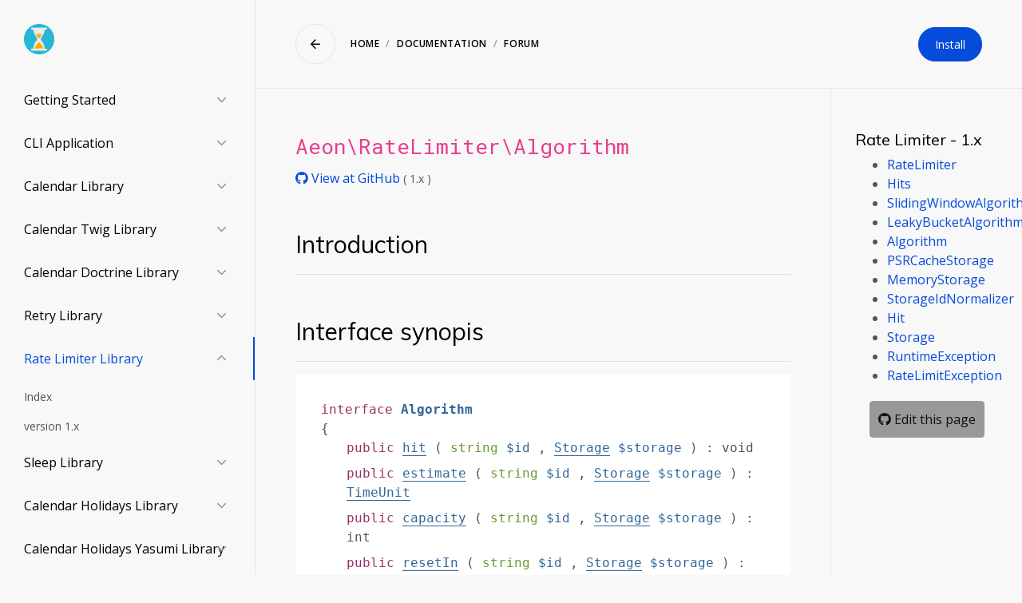

--- FILE ---
content_type: text/html; charset=utf-8
request_url: https://aeon-php.org/docs/rate-limiter/1.x/algorithm/
body_size: 2960
content:
<!doctype html>
<html lang="en">
<head>
    <meta charset="utf-8">
    <meta name="viewport" content="width=device-width, initial-scale=1, shrink-to-fit=no">
    <link rel="stylesheet" href="/dist/css/vendor.css" />
    <link rel="stylesheet" href="/dist/css/style.css" />
    <link rel="stylesheet" href="//cdnjs.cloudflare.com/ajax/libs/highlight.js/10.0.0/styles/dracula.min.css" />
    <script src="https://kit.fontawesome.com/134a4a1c71.js" crossorigin="anonymous"></script>

    <title>Aeon\RateLimiter\Algorithm Class documentation</title>
    <script async src="https://www.googletagmanager.com/gtag/js?id=UA-170080616-1"></script>
    <script>
        window.dataLayer = window.dataLayer || [];
        function gtag(){dataLayer.push(arguments);}
        gtag('js', new Date());

        gtag('config', 'UA-170080616-1');
    </script>
</head>
<body data-spy="scroll" data-target="#toc">


<section class="py-0">
    <div class="container-fluid">
        <div class="row justify-content-between">

            <!-- navigation -->
            <aside class="col-lg-3 p-3 doc-sidebar">
                <div class="sticky">
                    <nav class="navbar navbar-vertical navbar-expand-lg navbar-light">
    <a href="/" class="navbar-brand"><img src="/dist/images/logo.png" alt="Logo"></a>
    <button class="navbar-toggler" type="button" data-toggle="collapse" data-target="#navbarSupportedContent" aria-controls="navbarSupportedContent" aria-expanded="false" aria-label="Toggle navigation">
        <span class="navbar-toggler-icon"></span>
    </button>

    <div class="collapse navbar-collapse" id="navbarSupportedContent">
        <ul id="page-nav" class="nav nav-vertical-2 flex-column">
            <li class="nav-item">
                <a class="nav-link" data-toggle="collapse" href="#getting-started" role="button" aria-expanded="false" aria-controls="menu-1">Getting Started</a>
                <div class="collapse" id="getting-started" data-parent="#page-nav">
                    <ul class="nav flex-column">
                        <li class="nav-item">
                            <a class="nav-link" href="/docs">Introduction</a>
                        </li>
                    </ul>
                </div>
            </li>
            <li class="nav-item">
                <a class="nav-link" data-toggle="collapse" href="#cli" role="button" aria-expanded="false" aria-controls="menu-2">CLI Application</a>
                <div class="collapse" id="cli" data-parent="#page-nav">
                    <div>
                        <ul class="nav flex-column">
                            <li class="nav-item">
                                <a class="nav-link" href="/docs/cli">index</a>
                            </li>
                        </ul>
                    </div>
                </div>
            </li>
            <li class="nav-item">
                <a class="nav-link" data-toggle="collapse" href="#calendar" role="button" aria-expanded="false" aria-controls="menu-2">Calendar Library</a>
                <div class="collapse" id="calendar" data-parent="#page-nav">
                    <div>
                        <ul class="nav flex-column">
                            <li class="nav-item">
                                <a class="nav-link" href="/docs/calendar">index</a>
                            </li>
                                                            <li class="nav-item">
                                    <a class="nav-link" href="/docs/calendar/1.x">version 1.x</a>
                                </li>
                                                            <li class="nav-item">
                                    <a class="nav-link" href="/docs/calendar/1.0">version 1.0</a>
                                </li>
                                                    </ul>
                    </div>
                </div>
            </li>
            <li class="nav-item">
                <a class="nav-link" data-toggle="collapse" href="#calendar-twig" role="button" aria-expanded="false" aria-controls="menu-2">Calendar Twig Library</a>
                <div class="collapse" id="calendar-twig" data-parent="#page-nav">
                    <div>
                        <ul class="nav flex-column">
                            <li class="nav-item">
                                <a class="nav-link" href="/docs/calendar-twig">index</a>
                            </li>
                                                            <li class="nav-item">
                                    <a class="nav-link" href="/docs/calendar-twig/1.x">version 1.x</a>
                                </li>
                                                    </ul>
                    </div>
                </div>
            </li>
            <li class="nav-item">
                <a class="nav-link" data-toggle="collapse" href="#calendar-doctrine" role="button" aria-expanded="false" aria-controls="menu-2">Calendar Doctrine Library</a>
                <div class="collapse" id="calendar-doctrine" data-parent="#page-nav">
                    <div>
                        <ul class="nav flex-column">
                            <li class="nav-item">
                                <a class="nav-link" href="/docs/calendar-doctrine">index</a>
                            </li>
                                                            <li class="nav-item">
                                    <a class="nav-link" href="/docs/calendar-doctrine/1.x">version 1.x</a>
                                </li>
                                                    </ul>
                    </div>
                </div>
            </li>
            <li class="nav-item">
                <a class="nav-link" data-toggle="collapse" href="#retry" role="button" aria-expanded="false" aria-controls="menu-2">Retry Library</a>
                <div class="collapse" id="retry" data-parent="#page-nav">
                    <div>
                        <ul class="nav flex-column">
                            <li class="nav-item">
                                <a class="nav-link" href="/docs/retry">Index</a>
                            </li>
                                                            <li class="nav-item">
                                    <a class="nav-link" href="/docs/retry/1.x">version 1.x</a>
                                </li>
                                                    </ul>
                    </div>
                </div>
            </li>
            <li class="nav-item">
                <a class="nav-link active" data-toggle="collapse" href="#rate-limiter" role="button" aria-expanded="true" aria-controls="menu-2">Rate Limiter Library</a>
                <div class="collapse show" id="rate-limiter" data-parent="#page-nav">
                    <div>
                        <ul class="nav flex-column">
                            <li class="nav-item">
                                <a class="nav-link" href="/docs/rate-limiter">Index</a>
                            </li>
                                                            <li class="nav-item">
                                    <a class="nav-link" href="/docs/rate-limiter/1.x">version 1.x</a>
                                </li>
                                                    </ul>
                    </div>
                </div>
            </li>
            <li class="nav-item">
                <a class="nav-link" data-toggle="collapse" href="#sleep" role="button" aria-expanded="false" aria-controls="menu-2">Sleep Library</a>
                <div class="collapse" id="sleep" data-parent="#page-nav">
                    <div>
                        <ul class="nav flex-column">
                            <li class="nav-item">
                                <a class="nav-link" href="/docs/sleep">Index</a>
                            </li>
                                                            <li class="nav-item">
                                    <a class="nav-link" href="/docs/sleep/1.x">version 1.x</a>
                                </li>
                                                            <li class="nav-item">
                                    <a class="nav-link" href="/docs/sleep/1.0">version 1.0</a>
                                </li>
                                                    </ul>
                    </div>
                </div>
            </li>
            <li class="nav-item">
                <a class="nav-link" data-toggle="collapse" href="#calendar-holidays" role="button" aria-expanded="false" aria-controls="menu-2">Calendar Holidays Library</a>
                <div class="collapse" id="calendar-holidays" data-parent="#page-nav">
                    <div>
                        <ul class="nav flex-column">
                            <li class="nav-item">
                                <a class="nav-link" href="/docs/calendar-holidays">index</a>
                            </li>
                                                            <li class="nav-item">
                                    <a class="nav-link" href="/docs/calendar-holidays/1.x">version 1.x</a>
                                </li>
                                                    </ul>
                    </div>
                </div>
            </li>
            <li class="nav-item">
                <a class="nav-link" data-toggle="collapse" href="#calendar-holidays-yasumi" role="button" aria-expanded="false" aria-controls="menu-2">Calendar Holidays Yasumi Library</a>
                <div class="collapse" id="calendar-holidays-yasumi" data-parent="#page-nav">
                    <div>
                        <ul class="nav flex-column">
                            <li class="nav-item">
                                <a class="nav-link" href="/docs/calendar-holidays-yasumi">index</a>
                            </li>
                                                            <li class="nav-item">
                                    <a class="nav-link" href="/docs/calendar-holidays-yasumi/1.x">version 1.x</a>
                                </li>
                                                    </ul>
                    </div>
                </div>
            </li>
            <li class="nav-item">
                <a class="nav-link" data-toggle="collapse" href="#business-hours" role="button" aria-expanded="false" aria-controls="menu-2">Business Hours Library</a>
                <div class="collapse" id="business-hours" data-parent="#page-nav">
                    <div>
                        <ul class="nav flex-column">
                            <li class="nav-item">
                                <a class="nav-link" href="/docs/business-hours">index</a>
                            </li>
                                                            <li class="nav-item">
                                    <a class="nav-link" href="/docs/business-hours/1.x">version 1.x</a>
                                </li>
                                                    </ul>
                    </div>
                </div>
            </li>
            <li class="nav-item">
                <a class="nav-link" data-toggle="collapse" href="#symfony-bundle" role="button" aria-expanded="false" aria-controls="menu-2">Symfony Bundle</a>
                <div class="collapse" id="symfony-bundle" data-parent="#page-nav">
                    <div>
                        <ul class="nav flex-column">
                            <li class="nav-item">
                                <a class="nav-link" href="/docs/symfony-bundle">index</a>
                            </li>
                                                            <li class="nav-item">
                                    <a class="nav-link" href="/docs/symfony-bundle/1.x">version 1.x</a>
                                </li>
                                                    </ul>
                    </div>
                </div>
            </li>
        </ul>
    </div>
</nav>
                </div>
            </aside>
            <!-- / navigation -->

            <!-- content -->
            <article class="col-lg-9 doc-content">
                <div class="row">
                    <div class="col">
                        <div class="doc-content-header">
                            <div class="row align-items-center">
                                <div class="col-6 col-lg-10">
                                    <nav aria-label="breadcrumb d-none d-inline-flex-lg">
                                                                                    <a href="/" class="breadcrumb-back" title="Back"></a>
                                                                                <ol class="breadcrumb d-none d-lg-inline-flex">
                                            <li class="breadcrumb-item"><a href="/">Home</a></li>
                                            <li class="breadcrumb-item active"><a href="/docs">Documentation</a></li>
                                            <li class="breadcrumb-item active"><a href="https://forum.aeon-php.org">Forum</a></li>
                                        </ol>
                                    </nav>
                                </div>
                                <div class="col text-right">
                                    <a href="https://packagist.org/packages/aeon-php/calendar" class="btn btn-sm btn-rounded btn-primary">Install</a>
                                </div>
                            </div>
                        </div>
                    </div>
                </div>
                    <div class="row doc-content-body">
        <article class="col-md-9">

            <h3><code>Aeon\RateLimiter\Algorithm</code></h3>
            <a href="https://github.com/aeon-php/rate-limiter/blob/1.x/src/Aeon\RateLimiter\Algorithm.php" target="_blank">
                <i class="fab fa-github"></i> View at GitHub
            </a>
            <small>( 1.x )</small>
            <section id="introduction">
                <h5 class="section-title-2">Introduction <a href="#introduction" class="clipboard"></a></h5>
                <hr/>
            </section>

            <section id="synopis">
                <h5 class="section-title-2">Interface synopis <a href="#synopis" class="clipboard"></a></h5>
                <hr/>
                <div class="code-synopis" style="background:#fff;padding: 2rem; font-family:'Fira Mono', 'Source Code Pro', monospace;">
                    <div>
                        <span style="color: #936;">interface</span>
                                                                <span style="font-weight: bold; color: #369;">Algorithm</span>
                                                                                </div>
                    <div>{</div>
                                            <div style="padding-left: 2rem; margin-bottom:0.5rem;"><span style="color: #936;">public</span>
<a href="/docs/rate-limiter/1.x/algorithm/method/hit" style="color:#369; border-bottom: 1px solid;">hit</a>
(                            <span style="color: #693;">string</span>
        <span style="color: #369;">$id</span>
    
        ,                                         <a href="/docs/rate-limiter/1.x/storage" style="color: #369; border-bottom: 1px solid;">Storage</a>
                <span style="color: #369;">$storage</span>
    
            )
<span>:</span>             void
    </div>
                                            <div style="padding-left: 2rem; margin-bottom:0.5rem;"><span style="color: #936;">public</span>
<a href="/docs/rate-limiter/1.x/algorithm/method/estimate" style="color:#369; border-bottom: 1px solid;">estimate</a>
(                            <span style="color: #693;">string</span>
        <span style="color: #369;">$id</span>
    
        ,                                         <a href="/docs/rate-limiter/1.x/storage" style="color: #369; border-bottom: 1px solid;">Storage</a>
                <span style="color: #369;">$storage</span>
    
            )
<span>:</span>                         <a href="/docs/calendar/1.x/timeunit" style="color:#369; border-bottom: 1px solid;">TimeUnit</a>
            </div>
                                            <div style="padding-left: 2rem; margin-bottom:0.5rem;"><span style="color: #936;">public</span>
<a href="/docs/rate-limiter/1.x/algorithm/method/capacity" style="color:#369; border-bottom: 1px solid;">capacity</a>
(                            <span style="color: #693;">string</span>
        <span style="color: #369;">$id</span>
    
        ,                                         <a href="/docs/rate-limiter/1.x/storage" style="color: #369; border-bottom: 1px solid;">Storage</a>
                <span style="color: #369;">$storage</span>
    
            )
<span>:</span>             int
    </div>
                                            <div style="padding-left: 2rem; margin-bottom:0.5rem;"><span style="color: #936;">public</span>
<a href="/docs/rate-limiter/1.x/algorithm/method/resetin" style="color:#369; border-bottom: 1px solid;">resetIn</a>
(                            <span style="color: #693;">string</span>
        <span style="color: #369;">$id</span>
    
        ,                                         <a href="/docs/rate-limiter/1.x/storage" style="color: #369; border-bottom: 1px solid;">Storage</a>
                <span style="color: #369;">$storage</span>
    
            )
<span>:</span>                         <a href="/docs/calendar/1.x/timeunit" style="color:#369; border-bottom: 1px solid;">TimeUnit</a>
            </div>
                                            <div style="padding-left: 2rem; margin-bottom:0.5rem;"><span style="color: #936;">public</span>
<a href="/docs/rate-limiter/1.x/algorithm/method/capacityinitial" style="color:#369; border-bottom: 1px solid;">capacityInitial</a>
(    <span style="color: #737373;">void</span>
)
<span>:</span>             int
    </div>
                                            <div>}</div>
                </div>
            </section>

            <section id="table-of-contents">
                <h5 class="section-title-2">Table of Contents <a href="#table-of-contents" class="clipboard"></a></h5>
                <hr/>
                <ul>
                                            <li><a style="color: #369;" href="/docs/rate-limiter/1.x/algorithm/method/hit">Algorithm::hit</a></li>
                                            <li><a style="color: #369;" href="/docs/rate-limiter/1.x/algorithm/method/estimate">Algorithm::estimate</a></li>
                                            <li><a style="color: #369;" href="/docs/rate-limiter/1.x/algorithm/method/capacity">Algorithm::capacity</a></li>
                                            <li><a style="color: #369;" href="/docs/rate-limiter/1.x/algorithm/method/resetin">Algorithm::resetIn</a></li>
                                            <li><a style="color: #369;" href="/docs/rate-limiter/1.x/algorithm/method/capacityinitial">Algorithm::capacityInitial</a></li>
                                    </ul>
            </section>

            <section id="template"></section>
        </article>
        <aside class="col-md-3">
            <div class="sticky">
                <h5>Rate Limiter - 1.x</h5>
                <ul>
                                            <li><a href="/docs/rate-limiter/1.x/ratelimiter">RateLimiter</a></li>
                                            <li><a href="/docs/rate-limiter/1.x/hits">Hits</a></li>
                                            <li><a href="/docs/rate-limiter/1.x/algorithm-slidingwindowalgorithm">SlidingWindowAlgorithm</a></li>
                                            <li><a href="/docs/rate-limiter/1.x/algorithm-leakybucketalgorithm">LeakyBucketAlgorithm</a></li>
                                            <li><a href="/docs/rate-limiter/1.x/algorithm">Algorithm</a></li>
                                            <li><a href="/docs/rate-limiter/1.x/storage-psrcachestorage">PSRCacheStorage</a></li>
                                            <li><a href="/docs/rate-limiter/1.x/storage-memorystorage">MemoryStorage</a></li>
                                            <li><a href="/docs/rate-limiter/1.x/storage-storageidnormalizer">StorageIdNormalizer</a></li>
                                            <li><a href="/docs/rate-limiter/1.x/hit">Hit</a></li>
                                            <li><a href="/docs/rate-limiter/1.x/storage">Storage</a></li>
                                            <li><a href="/docs/rate-limiter/1.x/exception-runtimeexception">RuntimeException</a></li>
                                            <li><a href="/docs/rate-limiter/1.x/exception-ratelimitexception">RateLimitException</a></li>
                                    </ul>
                <section class="text-center mt-2">
                    <a href="https://github.com/aeon-php/website/blob/1.x/templates/documentation/class.html.twig" class="btn btn-secondary p-1" target="_blank"><i class="fab fa-github"></i> Edit this page</a>
                </section>
            </div>
        </aside>
    </div>
            </article>
        </div>
    </div>
</section>

<!-- footer -->
<footer class="bg-dark">
    <div class="container">
        <div class="row gutter-3">
            <div class="col-12 col-md-2">
                <a href="/"></a>
            </div>
            <div class="col-12 col-md-8 text-white">
                <p class="mb-4">
                    Aeon is a set of libraries that makes easier to work with PHP Date & Time in elegant Object Oriented way.
                </p>
                <div class="row">
                    <div class="col-6">
                        <ul class="list-group list-group-minimal">
                            <li class="list-group-item"><a href="https://packagist.org/packages/aeon-php/calendar" target="_blank">aeon-php/calendar</a></li>
                            <li class="list-group-item"><a href="https://packagist.org/packages/aeon-php/calendar-doctrine" target="_blank">aeon-php/calendar-doctrine</a></li>
                            <li class="list-group-item"><a href="https://packagist.org/packages/aeon-php/calendar-holidays" target="_blank">aeon-php/calendar-holidays</a></li>
                            <li class="list-group-item"><a href="https://packagist.org/packages/aeon-php/calendar-holidays-yasumi" target="_blank">aeon-php/calendar-holidays-yasumi</a></li>
                            <li class="list-group-item"><a href="https://packagist.org/packages/aeon-php/cli" target="_blank">aeon-php/cli</a></li>
                        </ul>
                    </div>
                    <div class="col-6">
                        <ul class="list-group list-group-minimal">
                            <li class="list-group-item"><a href="https://packagist.org/packages/aeon-php/business-hours" target="_blank">aeon-php/business-hours</a></li>
                            <li class="list-group-item"><a href="https://packagist.org/packages/aeon-php/process" target="_blank">aeon-php/process</a></li>
                            <li class="list-group-item"><a href="https://packagist.org/packages/aeon-php/retry" target="_blank">aeon-php/retry</a></li>
                            <li class="list-group-item"><a href="https://packagist.org/packages/aeon-php/rate-limiter" target="_blank">aeon-php/rate-limiter</a></li>
                            <li class="list-group-item"><a href="https://packagist.org/packages/aeon-php/calendar-twig" target="_blank">aeon-php/calendar-twig</a></li>
                        </ul>
                    </div>
                </div>
            </div>
        </div>
    </div>
</footer>
<!-- / footer -->

<script src="//cdnjs.cloudflare.com/ajax/libs/highlight.js/10.0.0/highlight.min.js"></script>
<!-- and it's easy to individually load additional languages -->
<script charset="UTF-8"
        src="https://cdnjs.cloudflare.com/ajax/libs/highlight.js/10.0.0/languages/php.min.js"></script>
<script src="/dist/js/app.js"></script>
</body>
</html>

--- FILE ---
content_type: text/css; charset=utf-8
request_url: https://aeon-php.org/dist/css/style.css
body_size: 60786
content:
@import url("https://fonts.googleapis.com/css?family=Muli:300,400,700|Open+Sans:300,400,600,700|Roboto+Mono");
/*!
 * Bootstrap v4.5.0 (https://getbootstrap.com/)
 * Copyright 2011-2020 The Bootstrap Authors
 * Copyright 2011-2020 Twitter, Inc.
 * Licensed under MIT (https://github.com/twbs/bootstrap/blob/master/LICENSE)
 */
:root {
  --blue: #064CDB;
  --indigo: #6610f2;
  --purple: #8A3FF6;
  --pink: #e83e8c;
  --red: #dc3545;
  --orange: #fd7e14;
  --yellow: #ffc107;
  --green: #28a745;
  --teal: #20c997;
  --cyan: #17a2b8;
  --white: #fff;
  --gray: #999999;
  --gray-dark: #151515;
  --gray-light: #f5f5f5;
  --primary: #064CDB;
  --secondary: #999999;
  --success: #28a745;
  --info: #17a2b8;
  --warning: #ffc107;
  --danger: #dc3545;
  --light: #f8f8f8;
  --dark: #151515;
  --breakpoint-xs: 0;
  --breakpoint-sm: 576px;
  --breakpoint-md: 768px;
  --breakpoint-lg: 992px;
  --breakpoint-xl: 1200px;
  --font-family-sans-serif: "Open Sans", sans-serif;
  --font-family-monospace: "Roboto Mono", monospace; }

*,
*::before,
*::after {
  box-sizing: border-box; }

html {
  font-family: sans-serif;
  line-height: 1.15;
  -webkit-text-size-adjust: 100%;
  -webkit-tap-highlight-color: rgba(0, 0, 0, 0); }

article, aside, figcaption, figure, footer, header, hgroup, main, nav, section {
  display: block; }

body {
  margin: 0;
  font-family: "Open Sans", sans-serif;
  font-size: 1rem;
  font-weight: 400;
  line-height: 1.5;
  color: #555555;
  text-align: left;
  background-color: #f8f8f8; }

[tabindex="-1"]:focus:not(:focus-visible) {
  outline: 0 !important; }

hr {
  box-sizing: content-box;
  height: 0;
  overflow: visible; }

h1, h2, h3, h4, h5, h6 {
  margin-top: 0;
  margin-bottom: 0.5rem; }

p {
  margin-top: 0;
  margin-bottom: 1rem; }

abbr[title],
abbr[data-original-title] {
  text-decoration: underline;
  text-decoration: underline dotted;
  cursor: help;
  border-bottom: 0;
  text-decoration-skip-ink: none; }

address {
  margin-bottom: 1rem;
  font-style: normal;
  line-height: inherit; }

ol,
ul,
dl {
  margin-top: 0;
  margin-bottom: 1rem; }

ol ol,
ul ul,
ol ul,
ul ol {
  margin-bottom: 0; }

dt {
  font-weight: 700; }

dd {
  margin-bottom: .5rem;
  margin-left: 0; }

blockquote {
  margin: 0 0 1rem; }

b,
strong {
  font-weight: bolder; }

small {
  font-size: 80%; }

sub,
sup {
  position: relative;
  font-size: 75%;
  line-height: 0;
  vertical-align: baseline; }

sub {
  bottom: -.25em; }

sup {
  top: -.5em; }

a {
  color: #064CDB;
  text-decoration: none;
  background-color: transparent; }
  a:hover {
    color: #043291;
    text-decoration: underline; }

a:not([href]) {
  color: inherit;
  text-decoration: none; }
  a:not([href]):hover {
    color: inherit;
    text-decoration: none; }

pre,
code,
kbd,
samp {
  font-family: "Roboto Mono", monospace;
  font-size: 1em; }

pre {
  margin-top: 0;
  margin-bottom: 1rem;
  overflow: auto;
  -ms-overflow-style: scrollbar; }

figure {
  margin: 0 0 1rem; }

img {
  vertical-align: middle;
  border-style: none; }

svg {
  overflow: hidden;
  vertical-align: middle; }

table {
  border-collapse: collapse; }

caption {
  padding-top: 1.875rem;
  padding-bottom: 1.875rem;
  color: #999999;
  text-align: left;
  caption-side: bottom; }

th {
  text-align: inherit; }

label {
  display: inline-block;
  margin-bottom: 0.5rem; }

button {
  border-radius: 0; }

button:focus {
  outline: 1px dotted;
  outline: 5px auto -webkit-focus-ring-color; }

input,
button,
select,
optgroup,
textarea {
  margin: 0;
  font-family: inherit;
  font-size: inherit;
  line-height: inherit; }

button,
input {
  overflow: visible; }

button,
select {
  text-transform: none; }

[role="button"] {
  cursor: pointer; }

select {
  word-wrap: normal; }

button,
[type="button"],
[type="reset"],
[type="submit"] {
  -webkit-appearance: button; }

button:not(:disabled),
[type="button"]:not(:disabled),
[type="reset"]:not(:disabled),
[type="submit"]:not(:disabled) {
  cursor: pointer; }

button::-moz-focus-inner,
[type="button"]::-moz-focus-inner,
[type="reset"]::-moz-focus-inner,
[type="submit"]::-moz-focus-inner {
  padding: 0;
  border-style: none; }

input[type="radio"],
input[type="checkbox"] {
  box-sizing: border-box;
  padding: 0; }

textarea {
  overflow: auto;
  resize: vertical; }

fieldset {
  min-width: 0;
  padding: 0;
  margin: 0;
  border: 0; }

legend {
  display: block;
  width: 100%;
  max-width: 100%;
  padding: 0;
  margin-bottom: .5rem;
  font-size: 1.5rem;
  line-height: inherit;
  color: inherit;
  white-space: normal; }

progress {
  vertical-align: baseline; }

[type="number"]::-webkit-inner-spin-button,
[type="number"]::-webkit-outer-spin-button {
  height: auto; }

[type="search"] {
  outline-offset: -2px;
  -webkit-appearance: none; }

[type="search"]::-webkit-search-decoration {
  -webkit-appearance: none; }

::-webkit-file-upload-button {
  font: inherit;
  -webkit-appearance: button; }

output {
  display: inline-block; }

summary {
  display: list-item;
  cursor: pointer; }

template {
  display: none; }

[hidden] {
  display: none !important; }

h1, h2, h3, h4, h5, h6,
.h1, .h2, .h3, .h4, .h5, .h6 {
  margin-bottom: 0.5rem;
  font-family: "Muli", sans-serif;
  font-weight: 400;
  line-height: 1.4;
  color: #000; }

h1, .h1 {
  font-size: 3.125rem; }

h2, .h2 {
  font-size: 2.5rem; }

h3, .h3 {
  font-size: 1.875rem; }

h4, .h4 {
  font-size: 1.5rem; }

h5, .h5 {
  font-size: 1.25rem; }

h6, .h6 {
  font-size: 1rem; }

.lead {
  font-size: 1.25rem;
  font-weight: 300; }

.display-1 {
  font-size: 6rem;
  font-weight: 300;
  line-height: 1.4; }

.display-2 {
  font-size: 5.5rem;
  font-weight: 300;
  line-height: 1.4; }

.display-3 {
  font-size: 4.5rem;
  font-weight: 300;
  line-height: 1.4; }

.display-4 {
  font-size: 3.5rem;
  font-weight: 300;
  line-height: 1.4; }

hr {
  margin-top: 1rem;
  margin-bottom: 1rem;
  border: 0;
  border-top: 1px solid rgba(0, 0, 0, 0.1); }

small,
.small {
  font-size: 0.875rem;
  font-weight: 400; }

mark,
.mark {
  padding: 0.2em;
  background-color: #fcf8e3; }

.list-unstyled {
  padding-left: 0;
  list-style: none; }

.list-inline {
  padding-left: 0;
  list-style: none; }

.list-inline-item {
  display: inline-block; }
  .list-inline-item:not(:last-child) {
    margin-right: 0.5rem; }

.initialism {
  font-size: 90%;
  text-transform: uppercase; }

.blockquote {
  margin-bottom: 1rem;
  font-size: 1.25rem; }

.blockquote-footer {
  display: block;
  font-size: 0.875rem;
  color: #999999; }
  .blockquote-footer::before {
    content: "\2014\00A0"; }

.img-fluid {
  max-width: 100%;
  height: auto; }

.img-thumbnail {
  padding: 0.25rem;
  background-color: #f8f8f8;
  border: 1px solid #e5e5e5;
  border-radius: 0.25rem;
  max-width: 100%;
  height: auto; }

.figure {
  display: inline-block; }

.figure-img {
  margin-bottom: 0.5rem;
  line-height: 1; }

.figure-caption {
  font-size: 90%;
  color: #999999; }

code {
  font-size: 87.5%;
  color: #e83e8c;
  word-wrap: break-word; }
  a > code {
    color: inherit; }

kbd {
  padding: 0.2rem 0.4rem;
  font-size: 87.5%;
  color: #fff;
  background-color: #111111;
  border-radius: 0.2rem; }
  kbd kbd {
    padding: 0;
    font-size: 100%;
    font-weight: 700; }

pre {
  display: block;
  font-size: 87.5%;
  color: #111111; }
  pre code {
    font-size: inherit;
    color: inherit;
    word-break: normal; }

.pre-scrollable {
  max-height: 340px;
  overflow-y: scroll; }

.container {
  width: 100%;
  padding-right: 15px;
  padding-left: 15px;
  margin-right: auto;
  margin-left: auto; }
  @media (min-width: 576px) {
    .container {
      max-width: 540px; } }
  @media (min-width: 768px) {
    .container {
      max-width: 720px; } }
  @media (min-width: 992px) {
    .container {
      max-width: 960px; } }
  @media (min-width: 1200px) {
    .container {
      max-width: 1140px; } }

.container-fluid, .container-sm, .container-md, .container-lg, .container-xl {
  width: 100%;
  padding-right: 15px;
  padding-left: 15px;
  margin-right: auto;
  margin-left: auto; }

@media (min-width: 576px) {
  .container, .container-sm {
    max-width: 540px; } }

@media (min-width: 768px) {
  .container, .container-sm, .container-md {
    max-width: 720px; } }

@media (min-width: 992px) {
  .container, .container-sm, .container-md, .container-lg {
    max-width: 960px; } }

@media (min-width: 1200px) {
  .container, .container-sm, .container-md, .container-lg, .container-xl {
    max-width: 1140px; } }

.row {
  display: flex;
  flex-wrap: wrap;
  margin-right: -15px;
  margin-left: -15px; }

.no-gutters {
  margin-right: 0;
  margin-left: 0; }
  .no-gutters > .col,
  .no-gutters > [class*="col-"] {
    padding-right: 0;
    padding-left: 0; }

.col-1, .col-2, .col-3, .col-4, .col-5, .col-6, .col-7, .col-8, .col-9, .col-10, .col-11, .col-12, .col,
.col-auto, .col-sm-1, .col-sm-2, .col-sm-3, .col-sm-4, .col-sm-5, .col-sm-6, .col-sm-7, .col-sm-8, .col-sm-9, .col-sm-10, .col-sm-11, .col-sm-12, .col-sm,
.col-sm-auto, .col-md-1, .col-md-2, .col-md-3, .col-md-4, .col-md-5, .col-md-6, .col-md-7, .col-md-8, .col-md-9, .col-md-10, .col-md-11, .col-md-12, .col-md,
.col-md-auto, .col-lg-1, .col-lg-2, .col-lg-3, .col-lg-4, .col-lg-5, .col-lg-6, .col-lg-7, .col-lg-8, .col-lg-9, .col-lg-10, .col-lg-11, .col-lg-12, .col-lg,
.col-lg-auto, .col-xl-1, .col-xl-2, .col-xl-3, .col-xl-4, .col-xl-5, .col-xl-6, .col-xl-7, .col-xl-8, .col-xl-9, .col-xl-10, .col-xl-11, .col-xl-12, .col-xl,
.col-xl-auto {
  position: relative;
  width: 100%;
  padding-right: 15px;
  padding-left: 15px; }

.col {
  flex-basis: 0;
  flex-grow: 1;
  min-width: 0;
  max-width: 100%; }

.row-cols-1 > * {
  flex: 0 0 100%;
  max-width: 100%; }

.row-cols-2 > * {
  flex: 0 0 50%;
  max-width: 50%; }

.row-cols-3 > * {
  flex: 0 0 33.33333%;
  max-width: 33.33333%; }

.row-cols-4 > * {
  flex: 0 0 25%;
  max-width: 25%; }

.row-cols-5 > * {
  flex: 0 0 20%;
  max-width: 20%; }

.row-cols-6 > * {
  flex: 0 0 16.66667%;
  max-width: 16.66667%; }

.col-auto {
  flex: 0 0 auto;
  width: auto;
  max-width: 100%; }

.col-1 {
  flex: 0 0 8.33333%;
  max-width: 8.33333%; }

.col-2 {
  flex: 0 0 16.66667%;
  max-width: 16.66667%; }

.col-3 {
  flex: 0 0 25%;
  max-width: 25%; }

.col-4 {
  flex: 0 0 33.33333%;
  max-width: 33.33333%; }

.col-5 {
  flex: 0 0 41.66667%;
  max-width: 41.66667%; }

.col-6 {
  flex: 0 0 50%;
  max-width: 50%; }

.col-7 {
  flex: 0 0 58.33333%;
  max-width: 58.33333%; }

.col-8 {
  flex: 0 0 66.66667%;
  max-width: 66.66667%; }

.col-9 {
  flex: 0 0 75%;
  max-width: 75%; }

.col-10 {
  flex: 0 0 83.33333%;
  max-width: 83.33333%; }

.col-11 {
  flex: 0 0 91.66667%;
  max-width: 91.66667%; }

.col-12 {
  flex: 0 0 100%;
  max-width: 100%; }

.order-first {
  order: -1; }

.order-last {
  order: 13; }

.order-0 {
  order: 0; }

.order-1 {
  order: 1; }

.order-2 {
  order: 2; }

.order-3 {
  order: 3; }

.order-4 {
  order: 4; }

.order-5 {
  order: 5; }

.order-6 {
  order: 6; }

.order-7 {
  order: 7; }

.order-8 {
  order: 8; }

.order-9 {
  order: 9; }

.order-10 {
  order: 10; }

.order-11 {
  order: 11; }

.order-12 {
  order: 12; }

.offset-1 {
  margin-left: 8.33333%; }

.offset-2 {
  margin-left: 16.66667%; }

.offset-3 {
  margin-left: 25%; }

.offset-4 {
  margin-left: 33.33333%; }

.offset-5 {
  margin-left: 41.66667%; }

.offset-6 {
  margin-left: 50%; }

.offset-7 {
  margin-left: 58.33333%; }

.offset-8 {
  margin-left: 66.66667%; }

.offset-9 {
  margin-left: 75%; }

.offset-10 {
  margin-left: 83.33333%; }

.offset-11 {
  margin-left: 91.66667%; }

@media (min-width: 576px) {
  .col-sm {
    flex-basis: 0;
    flex-grow: 1;
    min-width: 0;
    max-width: 100%; }
  .row-cols-sm-1 > * {
    flex: 0 0 100%;
    max-width: 100%; }
  .row-cols-sm-2 > * {
    flex: 0 0 50%;
    max-width: 50%; }
  .row-cols-sm-3 > * {
    flex: 0 0 33.33333%;
    max-width: 33.33333%; }
  .row-cols-sm-4 > * {
    flex: 0 0 25%;
    max-width: 25%; }
  .row-cols-sm-5 > * {
    flex: 0 0 20%;
    max-width: 20%; }
  .row-cols-sm-6 > * {
    flex: 0 0 16.66667%;
    max-width: 16.66667%; }
  .col-sm-auto {
    flex: 0 0 auto;
    width: auto;
    max-width: 100%; }
  .col-sm-1 {
    flex: 0 0 8.33333%;
    max-width: 8.33333%; }
  .col-sm-2 {
    flex: 0 0 16.66667%;
    max-width: 16.66667%; }
  .col-sm-3 {
    flex: 0 0 25%;
    max-width: 25%; }
  .col-sm-4 {
    flex: 0 0 33.33333%;
    max-width: 33.33333%; }
  .col-sm-5 {
    flex: 0 0 41.66667%;
    max-width: 41.66667%; }
  .col-sm-6 {
    flex: 0 0 50%;
    max-width: 50%; }
  .col-sm-7 {
    flex: 0 0 58.33333%;
    max-width: 58.33333%; }
  .col-sm-8 {
    flex: 0 0 66.66667%;
    max-width: 66.66667%; }
  .col-sm-9 {
    flex: 0 0 75%;
    max-width: 75%; }
  .col-sm-10 {
    flex: 0 0 83.33333%;
    max-width: 83.33333%; }
  .col-sm-11 {
    flex: 0 0 91.66667%;
    max-width: 91.66667%; }
  .col-sm-12 {
    flex: 0 0 100%;
    max-width: 100%; }
  .order-sm-first {
    order: -1; }
  .order-sm-last {
    order: 13; }
  .order-sm-0 {
    order: 0; }
  .order-sm-1 {
    order: 1; }
  .order-sm-2 {
    order: 2; }
  .order-sm-3 {
    order: 3; }
  .order-sm-4 {
    order: 4; }
  .order-sm-5 {
    order: 5; }
  .order-sm-6 {
    order: 6; }
  .order-sm-7 {
    order: 7; }
  .order-sm-8 {
    order: 8; }
  .order-sm-9 {
    order: 9; }
  .order-sm-10 {
    order: 10; }
  .order-sm-11 {
    order: 11; }
  .order-sm-12 {
    order: 12; }
  .offset-sm-0 {
    margin-left: 0; }
  .offset-sm-1 {
    margin-left: 8.33333%; }
  .offset-sm-2 {
    margin-left: 16.66667%; }
  .offset-sm-3 {
    margin-left: 25%; }
  .offset-sm-4 {
    margin-left: 33.33333%; }
  .offset-sm-5 {
    margin-left: 41.66667%; }
  .offset-sm-6 {
    margin-left: 50%; }
  .offset-sm-7 {
    margin-left: 58.33333%; }
  .offset-sm-8 {
    margin-left: 66.66667%; }
  .offset-sm-9 {
    margin-left: 75%; }
  .offset-sm-10 {
    margin-left: 83.33333%; }
  .offset-sm-11 {
    margin-left: 91.66667%; } }

@media (min-width: 768px) {
  .col-md {
    flex-basis: 0;
    flex-grow: 1;
    min-width: 0;
    max-width: 100%; }
  .row-cols-md-1 > * {
    flex: 0 0 100%;
    max-width: 100%; }
  .row-cols-md-2 > * {
    flex: 0 0 50%;
    max-width: 50%; }
  .row-cols-md-3 > * {
    flex: 0 0 33.33333%;
    max-width: 33.33333%; }
  .row-cols-md-4 > * {
    flex: 0 0 25%;
    max-width: 25%; }
  .row-cols-md-5 > * {
    flex: 0 0 20%;
    max-width: 20%; }
  .row-cols-md-6 > * {
    flex: 0 0 16.66667%;
    max-width: 16.66667%; }
  .col-md-auto {
    flex: 0 0 auto;
    width: auto;
    max-width: 100%; }
  .col-md-1 {
    flex: 0 0 8.33333%;
    max-width: 8.33333%; }
  .col-md-2 {
    flex: 0 0 16.66667%;
    max-width: 16.66667%; }
  .col-md-3 {
    flex: 0 0 25%;
    max-width: 25%; }
  .col-md-4 {
    flex: 0 0 33.33333%;
    max-width: 33.33333%; }
  .col-md-5 {
    flex: 0 0 41.66667%;
    max-width: 41.66667%; }
  .col-md-6 {
    flex: 0 0 50%;
    max-width: 50%; }
  .col-md-7 {
    flex: 0 0 58.33333%;
    max-width: 58.33333%; }
  .col-md-8 {
    flex: 0 0 66.66667%;
    max-width: 66.66667%; }
  .col-md-9 {
    flex: 0 0 75%;
    max-width: 75%; }
  .col-md-10 {
    flex: 0 0 83.33333%;
    max-width: 83.33333%; }
  .col-md-11 {
    flex: 0 0 91.66667%;
    max-width: 91.66667%; }
  .col-md-12 {
    flex: 0 0 100%;
    max-width: 100%; }
  .order-md-first {
    order: -1; }
  .order-md-last {
    order: 13; }
  .order-md-0 {
    order: 0; }
  .order-md-1 {
    order: 1; }
  .order-md-2 {
    order: 2; }
  .order-md-3 {
    order: 3; }
  .order-md-4 {
    order: 4; }
  .order-md-5 {
    order: 5; }
  .order-md-6 {
    order: 6; }
  .order-md-7 {
    order: 7; }
  .order-md-8 {
    order: 8; }
  .order-md-9 {
    order: 9; }
  .order-md-10 {
    order: 10; }
  .order-md-11 {
    order: 11; }
  .order-md-12 {
    order: 12; }
  .offset-md-0 {
    margin-left: 0; }
  .offset-md-1 {
    margin-left: 8.33333%; }
  .offset-md-2 {
    margin-left: 16.66667%; }
  .offset-md-3 {
    margin-left: 25%; }
  .offset-md-4 {
    margin-left: 33.33333%; }
  .offset-md-5 {
    margin-left: 41.66667%; }
  .offset-md-6 {
    margin-left: 50%; }
  .offset-md-7 {
    margin-left: 58.33333%; }
  .offset-md-8 {
    margin-left: 66.66667%; }
  .offset-md-9 {
    margin-left: 75%; }
  .offset-md-10 {
    margin-left: 83.33333%; }
  .offset-md-11 {
    margin-left: 91.66667%; } }

@media (min-width: 992px) {
  .col-lg {
    flex-basis: 0;
    flex-grow: 1;
    min-width: 0;
    max-width: 100%; }
  .row-cols-lg-1 > * {
    flex: 0 0 100%;
    max-width: 100%; }
  .row-cols-lg-2 > * {
    flex: 0 0 50%;
    max-width: 50%; }
  .row-cols-lg-3 > * {
    flex: 0 0 33.33333%;
    max-width: 33.33333%; }
  .row-cols-lg-4 > * {
    flex: 0 0 25%;
    max-width: 25%; }
  .row-cols-lg-5 > * {
    flex: 0 0 20%;
    max-width: 20%; }
  .row-cols-lg-6 > * {
    flex: 0 0 16.66667%;
    max-width: 16.66667%; }
  .col-lg-auto {
    flex: 0 0 auto;
    width: auto;
    max-width: 100%; }
  .col-lg-1 {
    flex: 0 0 8.33333%;
    max-width: 8.33333%; }
  .col-lg-2 {
    flex: 0 0 16.66667%;
    max-width: 16.66667%; }
  .col-lg-3 {
    flex: 0 0 25%;
    max-width: 25%; }
  .col-lg-4 {
    flex: 0 0 33.33333%;
    max-width: 33.33333%; }
  .col-lg-5 {
    flex: 0 0 41.66667%;
    max-width: 41.66667%; }
  .col-lg-6 {
    flex: 0 0 50%;
    max-width: 50%; }
  .col-lg-7 {
    flex: 0 0 58.33333%;
    max-width: 58.33333%; }
  .col-lg-8 {
    flex: 0 0 66.66667%;
    max-width: 66.66667%; }
  .col-lg-9 {
    flex: 0 0 75%;
    max-width: 75%; }
  .col-lg-10 {
    flex: 0 0 83.33333%;
    max-width: 83.33333%; }
  .col-lg-11 {
    flex: 0 0 91.66667%;
    max-width: 91.66667%; }
  .col-lg-12 {
    flex: 0 0 100%;
    max-width: 100%; }
  .order-lg-first {
    order: -1; }
  .order-lg-last {
    order: 13; }
  .order-lg-0 {
    order: 0; }
  .order-lg-1 {
    order: 1; }
  .order-lg-2 {
    order: 2; }
  .order-lg-3 {
    order: 3; }
  .order-lg-4 {
    order: 4; }
  .order-lg-5 {
    order: 5; }
  .order-lg-6 {
    order: 6; }
  .order-lg-7 {
    order: 7; }
  .order-lg-8 {
    order: 8; }
  .order-lg-9 {
    order: 9; }
  .order-lg-10 {
    order: 10; }
  .order-lg-11 {
    order: 11; }
  .order-lg-12 {
    order: 12; }
  .offset-lg-0 {
    margin-left: 0; }
  .offset-lg-1 {
    margin-left: 8.33333%; }
  .offset-lg-2 {
    margin-left: 16.66667%; }
  .offset-lg-3 {
    margin-left: 25%; }
  .offset-lg-4 {
    margin-left: 33.33333%; }
  .offset-lg-5 {
    margin-left: 41.66667%; }
  .offset-lg-6 {
    margin-left: 50%; }
  .offset-lg-7 {
    margin-left: 58.33333%; }
  .offset-lg-8 {
    margin-left: 66.66667%; }
  .offset-lg-9 {
    margin-left: 75%; }
  .offset-lg-10 {
    margin-left: 83.33333%; }
  .offset-lg-11 {
    margin-left: 91.66667%; } }

@media (min-width: 1200px) {
  .col-xl {
    flex-basis: 0;
    flex-grow: 1;
    min-width: 0;
    max-width: 100%; }
  .row-cols-xl-1 > * {
    flex: 0 0 100%;
    max-width: 100%; }
  .row-cols-xl-2 > * {
    flex: 0 0 50%;
    max-width: 50%; }
  .row-cols-xl-3 > * {
    flex: 0 0 33.33333%;
    max-width: 33.33333%; }
  .row-cols-xl-4 > * {
    flex: 0 0 25%;
    max-width: 25%; }
  .row-cols-xl-5 > * {
    flex: 0 0 20%;
    max-width: 20%; }
  .row-cols-xl-6 > * {
    flex: 0 0 16.66667%;
    max-width: 16.66667%; }
  .col-xl-auto {
    flex: 0 0 auto;
    width: auto;
    max-width: 100%; }
  .col-xl-1 {
    flex: 0 0 8.33333%;
    max-width: 8.33333%; }
  .col-xl-2 {
    flex: 0 0 16.66667%;
    max-width: 16.66667%; }
  .col-xl-3 {
    flex: 0 0 25%;
    max-width: 25%; }
  .col-xl-4 {
    flex: 0 0 33.33333%;
    max-width: 33.33333%; }
  .col-xl-5 {
    flex: 0 0 41.66667%;
    max-width: 41.66667%; }
  .col-xl-6 {
    flex: 0 0 50%;
    max-width: 50%; }
  .col-xl-7 {
    flex: 0 0 58.33333%;
    max-width: 58.33333%; }
  .col-xl-8 {
    flex: 0 0 66.66667%;
    max-width: 66.66667%; }
  .col-xl-9 {
    flex: 0 0 75%;
    max-width: 75%; }
  .col-xl-10 {
    flex: 0 0 83.33333%;
    max-width: 83.33333%; }
  .col-xl-11 {
    flex: 0 0 91.66667%;
    max-width: 91.66667%; }
  .col-xl-12 {
    flex: 0 0 100%;
    max-width: 100%; }
  .order-xl-first {
    order: -1; }
  .order-xl-last {
    order: 13; }
  .order-xl-0 {
    order: 0; }
  .order-xl-1 {
    order: 1; }
  .order-xl-2 {
    order: 2; }
  .order-xl-3 {
    order: 3; }
  .order-xl-4 {
    order: 4; }
  .order-xl-5 {
    order: 5; }
  .order-xl-6 {
    order: 6; }
  .order-xl-7 {
    order: 7; }
  .order-xl-8 {
    order: 8; }
  .order-xl-9 {
    order: 9; }
  .order-xl-10 {
    order: 10; }
  .order-xl-11 {
    order: 11; }
  .order-xl-12 {
    order: 12; }
  .offset-xl-0 {
    margin-left: 0; }
  .offset-xl-1 {
    margin-left: 8.33333%; }
  .offset-xl-2 {
    margin-left: 16.66667%; }
  .offset-xl-3 {
    margin-left: 25%; }
  .offset-xl-4 {
    margin-left: 33.33333%; }
  .offset-xl-5 {
    margin-left: 41.66667%; }
  .offset-xl-6 {
    margin-left: 50%; }
  .offset-xl-7 {
    margin-left: 58.33333%; }
  .offset-xl-8 {
    margin-left: 66.66667%; }
  .offset-xl-9 {
    margin-left: 75%; }
  .offset-xl-10 {
    margin-left: 83.33333%; }
  .offset-xl-11 {
    margin-left: 91.66667%; } }

.table {
  width: 100%;
  margin-bottom: 1rem;
  color: #555555;
  background-color: transparent; }
  .table th,
  .table td {
    padding: 1.875rem;
    vertical-align: top;
    border-top: 1px solid #e5e5e5; }
  .table thead th {
    vertical-align: bottom;
    border-bottom: 2px solid #e5e5e5; }
  .table tbody + tbody {
    border-top: 2px solid #e5e5e5; }

.table-sm th,
.table-sm td {
  padding: 1.25rem; }

.table-bordered {
  border: 1px solid #e5e5e5; }
  .table-bordered th,
  .table-bordered td {
    border: 1px solid #e5e5e5; }
  .table-bordered thead th,
  .table-bordered thead td {
    border-bottom-width: 2px; }

.table-borderless th,
.table-borderless td,
.table-borderless thead th,
.table-borderless tbody + tbody {
  border: 0; }

.table-striped tbody tr:nth-of-type(odd) {
  background-color: rgba(0, 0, 0, 0.05); }

.table-hover tbody tr:hover {
  color: #555555;
  background-color: rgba(0, 0, 0, 0.075); }

.table-primary,
.table-primary > th,
.table-primary > td {
  background-color: #b9cdf5; }

.table-primary th,
.table-primary td,
.table-primary thead th,
.table-primary tbody + tbody {
  border-color: #7ea2ec; }

.table-hover .table-primary:hover {
  background-color: #a3bdf2; }
  .table-hover .table-primary:hover > td,
  .table-hover .table-primary:hover > th {
    background-color: #a3bdf2; }

.table-secondary,
.table-secondary > th,
.table-secondary > td {
  background-color: #e2e2e2; }

.table-secondary th,
.table-secondary td,
.table-secondary thead th,
.table-secondary tbody + tbody {
  border-color: #cacaca; }

.table-hover .table-secondary:hover {
  background-color: #d5d5d5; }
  .table-hover .table-secondary:hover > td,
  .table-hover .table-secondary:hover > th {
    background-color: #d5d5d5; }

.table-success,
.table-success > th,
.table-success > td {
  background-color: #c3e6cb; }

.table-success th,
.table-success td,
.table-success thead th,
.table-success tbody + tbody {
  border-color: #8fd19e; }

.table-hover .table-success:hover {
  background-color: #b1dfbb; }
  .table-hover .table-success:hover > td,
  .table-hover .table-success:hover > th {
    background-color: #b1dfbb; }

.table-info,
.table-info > th,
.table-info > td {
  background-color: #bee5eb; }

.table-info th,
.table-info td,
.table-info thead th,
.table-info tbody + tbody {
  border-color: #86cfda; }

.table-hover .table-info:hover {
  background-color: #abdde5; }
  .table-hover .table-info:hover > td,
  .table-hover .table-info:hover > th {
    background-color: #abdde5; }

.table-warning,
.table-warning > th,
.table-warning > td {
  background-color: #ffeeba; }

.table-warning th,
.table-warning td,
.table-warning thead th,
.table-warning tbody + tbody {
  border-color: #ffdf7e; }

.table-hover .table-warning:hover {
  background-color: #ffe8a1; }
  .table-hover .table-warning:hover > td,
  .table-hover .table-warning:hover > th {
    background-color: #ffe8a1; }

.table-danger,
.table-danger > th,
.table-danger > td {
  background-color: #f5c6cb; }

.table-danger th,
.table-danger td,
.table-danger thead th,
.table-danger tbody + tbody {
  border-color: #ed969e; }

.table-hover .table-danger:hover {
  background-color: #f1b0b7; }
  .table-hover .table-danger:hover > td,
  .table-hover .table-danger:hover > th {
    background-color: #f1b0b7; }

.table-light,
.table-light > th,
.table-light > td {
  background-color: #fdfdfd; }

.table-light th,
.table-light td,
.table-light thead th,
.table-light tbody + tbody {
  border-color: #fbfbfb; }

.table-hover .table-light:hover {
  background-color: #f0f0f0; }
  .table-hover .table-light:hover > td,
  .table-hover .table-light:hover > th {
    background-color: #f0f0f0; }

.table-dark,
.table-dark > th,
.table-dark > td {
  background-color: #bdbdbd; }

.table-dark th,
.table-dark td,
.table-dark thead th,
.table-dark tbody + tbody {
  border-color: #858585; }

.table-hover .table-dark:hover {
  background-color: #b0b0b0; }
  .table-hover .table-dark:hover > td,
  .table-hover .table-dark:hover > th {
    background-color: #b0b0b0; }

.table-active,
.table-active > th,
.table-active > td {
  background-color: rgba(0, 0, 0, 0.075); }

.table-hover .table-active:hover {
  background-color: rgba(0, 0, 0, 0.075); }
  .table-hover .table-active:hover > td,
  .table-hover .table-active:hover > th {
    background-color: rgba(0, 0, 0, 0.075); }

.table .thead-dark th {
  color: #f8f8f8;
  background-color: #111111;
  border-color: #242424; }

.table .thead-light th {
  color: #555555;
  background-color: #f5f5f5;
  border-color: #e5e5e5; }

.table-dark {
  color: #f8f8f8;
  background-color: #111111; }
  .table-dark th,
  .table-dark td,
  .table-dark thead th {
    border-color: #242424; }
  .table-dark.table-bordered {
    border: 0; }
  .table-dark.table-striped tbody tr:nth-of-type(odd) {
    background-color: rgba(255, 255, 255, 0.05); }
  .table-dark.table-hover tbody tr:hover {
    color: #f8f8f8;
    background-color: rgba(255, 255, 255, 0.075); }

@media (max-width: 575.98px) {
  .table-responsive-sm {
    display: block;
    width: 100%;
    overflow-x: auto;
    -webkit-overflow-scrolling: touch; }
    .table-responsive-sm > .table-bordered {
      border: 0; } }

@media (max-width: 767.98px) {
  .table-responsive-md {
    display: block;
    width: 100%;
    overflow-x: auto;
    -webkit-overflow-scrolling: touch; }
    .table-responsive-md > .table-bordered {
      border: 0; } }

@media (max-width: 991.98px) {
  .table-responsive-lg {
    display: block;
    width: 100%;
    overflow-x: auto;
    -webkit-overflow-scrolling: touch; }
    .table-responsive-lg > .table-bordered {
      border: 0; } }

@media (max-width: 1199.98px) {
  .table-responsive-xl {
    display: block;
    width: 100%;
    overflow-x: auto;
    -webkit-overflow-scrolling: touch; }
    .table-responsive-xl > .table-bordered {
      border: 0; } }

.table-responsive {
  display: block;
  width: 100%;
  overflow-x: auto;
  -webkit-overflow-scrolling: touch; }
  .table-responsive > .table-bordered {
    border: 0; }

.form-control {
  display: block;
  width: 100%;
  height: calc(3.375rem + 2px);
  padding: 0.9375rem 0.9375rem;
  font-size: 1rem;
  font-weight: 400;
  line-height: 1.5;
  color: #999999;
  background-color: #fff;
  background-clip: padding-box;
  border: 1px solid #e5e5e5;
  border-radius: 0.25rem;
  transition: border-color 0.15s ease-in-out, box-shadow 0.15s ease-in-out; }
  @media (prefers-reduced-motion: reduce) {
    .form-control {
      transition: none; } }
  .form-control::-ms-expand {
    background-color: transparent;
    border: 0; }
  .form-control:-moz-focusring {
    color: transparent;
    text-shadow: 0 0 0 #999999; }
  .form-control:focus {
    color: #999999;
    background-color: #fff;
    border-color: #6697fb;
    outline: 0;
    box-shadow: 0; }
  .form-control::placeholder {
    color: #999999;
    opacity: 1; }
  .form-control:disabled, .form-control[readonly] {
    background-color: #f5f5f5;
    opacity: 1; }

input[type="date"].form-control,
input[type="time"].form-control,
input[type="datetime-local"].form-control,
input[type="month"].form-control {
  appearance: none; }

select.form-control:focus::-ms-value {
  color: #999999;
  background-color: #fff; }

.form-control-file,
.form-control-range {
  display: block;
  width: 100%; }

.col-form-label {
  padding-top: calc(0.9375rem + 1px);
  padding-bottom: calc(0.9375rem + 1px);
  margin-bottom: 0;
  font-size: inherit;
  line-height: 1.5; }

.col-form-label-lg {
  padding-top: calc(1.25rem + 1px);
  padding-bottom: calc(1.25rem + 1px);
  font-size: 1.125rem;
  line-height: 1.5; }

.col-form-label-sm {
  padding-top: calc(0.625rem + 1px);
  padding-bottom: calc(0.625rem + 1px);
  font-size: 0.875rem;
  line-height: 1.5; }

.form-control-plaintext {
  display: block;
  width: 100%;
  padding: 0.9375rem 0;
  margin-bottom: 0;
  font-size: 1rem;
  line-height: 1.5;
  color: #555555;
  background-color: transparent;
  border: solid transparent;
  border-width: 1px 0; }
  .form-control-plaintext.form-control-sm, .form-control-plaintext.form-control-lg {
    padding-right: 0;
    padding-left: 0; }

.form-control-sm {
  height: calc(2.5625rem + 2px);
  padding: 0.625rem 0.625rem;
  font-size: 0.875rem;
  line-height: 1.5;
  border-radius: 0.2rem; }

.form-control-lg {
  height: calc(4.1875rem + 2px);
  padding: 1.25rem 1.25rem;
  font-size: 1.125rem;
  line-height: 1.5;
  border-radius: 0.3rem; }

select.form-control[size], select.form-control[multiple] {
  height: auto; }

textarea.form-control {
  height: auto; }

.form-group {
  margin-bottom: 1rem; }

.form-text {
  display: block;
  margin-top: 0.25rem; }

.form-row {
  display: flex;
  flex-wrap: wrap;
  margin-right: -5px;
  margin-left: -5px; }
  .form-row > .col,
  .form-row > [class*="col-"] {
    padding-right: 5px;
    padding-left: 5px; }

.form-check {
  position: relative;
  display: block;
  padding-left: 1.25rem; }

.form-check-input {
  position: absolute;
  margin-top: 0.3rem;
  margin-left: -1.25rem; }
  .form-check-input[disabled] ~ .form-check-label,
  .form-check-input:disabled ~ .form-check-label {
    color: #999999; }

.form-check-label {
  margin-bottom: 0; }

.form-check-inline {
  display: inline-flex;
  align-items: center;
  padding-left: 0;
  margin-right: 0.75rem; }
  .form-check-inline .form-check-input {
    position: static;
    margin-top: 0;
    margin-right: 0.3125rem;
    margin-left: 0; }

.valid-feedback {
  display: none;
  width: 100%;
  margin-top: 0.25rem;
  font-size: 0.875rem;
  color: #28a745; }

.valid-tooltip {
  position: absolute;
  top: 100%;
  z-index: 5;
  display: none;
  max-width: 100%;
  padding: 0.25rem 0.5rem;
  margin-top: .1rem;
  font-size: 0.875rem;
  line-height: 1.5;
  color: #fff;
  background-color: rgba(40, 167, 69, 0.9);
  border-radius: 0.25rem; }

.was-validated :valid ~ .valid-feedback,
.was-validated :valid ~ .valid-tooltip,
.is-valid ~ .valid-feedback,
.is-valid ~ .valid-tooltip {
  display: block; }

.was-validated .form-control:valid, .form-control.is-valid {
  border-color: #28a745;
  padding-right: 3.375rem;
  background-image: url("data:image/svg+xml,%3csvg xmlns='http://www.w3.org/2000/svg' width='8' height='8' viewBox='0 0 8 8'%3e%3cpath fill='%2328a745' d='M2.3 6.73L.6 4.53c-.4-1.04.46-1.4 1.1-.8l1.1 1.4 3.4-3.8c.6-.63 1.6-.27 1.2.7l-4 4.6c-.43.5-.8.4-1.1.1z'/%3e%3c/svg%3e");
  background-repeat: no-repeat;
  background-position: right calc(0.375em + 0.46875rem) center;
  background-size: calc(0.75em + 0.9375rem) calc(0.75em + 0.9375rem); }
  .was-validated .form-control:valid:focus, .form-control.is-valid:focus {
    border-color: #28a745;
    box-shadow: 0 0 0 0 rgba(40, 167, 69, 0.25); }

.was-validated textarea.form-control:valid, textarea.form-control.is-valid {
  padding-right: 3.375rem;
  background-position: top calc(0.375em + 0.46875rem) right calc(0.375em + 0.46875rem); }

.was-validated .custom-select:valid, .custom-select.is-valid {
  border-color: #28a745;
  padding-right: calc(0.75em + 2.3125rem);
  background: url("data:image/svg+xml;charset=utf8,%3Csvg xmlns='http://www.w3.org/2000/svg' viewBox='0 0 4 5'%3E%3Cpath fill='%23151515' d='M2 0L0 2h4zm0 5L0 3h4z'/%3E%3C/svg%3E") no-repeat right 0.75rem center/8px 10px, url("data:image/svg+xml,%3csvg xmlns='http://www.w3.org/2000/svg' width='8' height='8' viewBox='0 0 8 8'%3e%3cpath fill='%2328a745' d='M2.3 6.73L.6 4.53c-.4-1.04.46-1.4 1.1-.8l1.1 1.4 3.4-3.8c.6-.63 1.6-.27 1.2.7l-4 4.6c-.43.5-.8.4-1.1.1z'/%3e%3c/svg%3e") #fff no-repeat center right 1.75rem/calc(0.75em + 0.9375rem) calc(0.75em + 0.9375rem); }
  .was-validated .custom-select:valid:focus, .custom-select.is-valid:focus {
    border-color: #28a745;
    box-shadow: 0 0 0 0 rgba(40, 167, 69, 0.25); }

.was-validated .form-check-input:valid ~ .form-check-label, .form-check-input.is-valid ~ .form-check-label {
  color: #28a745; }

.was-validated .form-check-input:valid ~ .valid-feedback,
.was-validated .form-check-input:valid ~ .valid-tooltip, .form-check-input.is-valid ~ .valid-feedback,
.form-check-input.is-valid ~ .valid-tooltip {
  display: block; }

.was-validated .custom-control-input:valid ~ .custom-control-label, .custom-control-input.is-valid ~ .custom-control-label {
  color: #28a745; }
  .was-validated .custom-control-input:valid ~ .custom-control-label::before, .custom-control-input.is-valid ~ .custom-control-label::before {
    border-color: #28a745; }

.was-validated .custom-control-input:valid:checked ~ .custom-control-label::before, .custom-control-input.is-valid:checked ~ .custom-control-label::before {
  border-color: #34ce57;
  background-color: #34ce57; }

.was-validated .custom-control-input:valid:focus ~ .custom-control-label::before, .custom-control-input.is-valid:focus ~ .custom-control-label::before {
  box-shadow: 0 0 0 0 rgba(40, 167, 69, 0.25); }

.was-validated .custom-control-input:valid:focus:not(:checked) ~ .custom-control-label::before, .custom-control-input.is-valid:focus:not(:checked) ~ .custom-control-label::before {
  border-color: #28a745; }

.was-validated .custom-file-input:valid ~ .custom-file-label, .custom-file-input.is-valid ~ .custom-file-label {
  border-color: #28a745; }

.was-validated .custom-file-input:valid:focus ~ .custom-file-label, .custom-file-input.is-valid:focus ~ .custom-file-label {
  border-color: #28a745;
  box-shadow: 0 0 0 0 rgba(40, 167, 69, 0.25); }

.invalid-feedback {
  display: none;
  width: 100%;
  margin-top: 0.25rem;
  font-size: 0.875rem;
  color: #dc3545; }

.invalid-tooltip {
  position: absolute;
  top: 100%;
  z-index: 5;
  display: none;
  max-width: 100%;
  padding: 0.25rem 0.5rem;
  margin-top: .1rem;
  font-size: 0.875rem;
  line-height: 1.5;
  color: #fff;
  background-color: rgba(220, 53, 69, 0.9);
  border-radius: 0.25rem; }

.was-validated :invalid ~ .invalid-feedback,
.was-validated :invalid ~ .invalid-tooltip,
.is-invalid ~ .invalid-feedback,
.is-invalid ~ .invalid-tooltip {
  display: block; }

.was-validated .form-control:invalid, .form-control.is-invalid {
  border-color: #dc3545;
  padding-right: 3.375rem;
  background-image: url("data:image/svg+xml,%3csvg xmlns='http://www.w3.org/2000/svg' width='12' height='12' fill='none' stroke='%23dc3545' viewBox='0 0 12 12'%3e%3ccircle cx='6' cy='6' r='4.5'/%3e%3cpath stroke-linejoin='round' d='M5.8 3.6h.4L6 6.5z'/%3e%3ccircle cx='6' cy='8.2' r='.6' fill='%23dc3545' stroke='none'/%3e%3c/svg%3e");
  background-repeat: no-repeat;
  background-position: right calc(0.375em + 0.46875rem) center;
  background-size: calc(0.75em + 0.9375rem) calc(0.75em + 0.9375rem); }
  .was-validated .form-control:invalid:focus, .form-control.is-invalid:focus {
    border-color: #dc3545;
    box-shadow: 0 0 0 0 rgba(220, 53, 69, 0.25); }

.was-validated textarea.form-control:invalid, textarea.form-control.is-invalid {
  padding-right: 3.375rem;
  background-position: top calc(0.375em + 0.46875rem) right calc(0.375em + 0.46875rem); }

.was-validated .custom-select:invalid, .custom-select.is-invalid {
  border-color: #dc3545;
  padding-right: calc(0.75em + 2.3125rem);
  background: url("data:image/svg+xml;charset=utf8,%3Csvg xmlns='http://www.w3.org/2000/svg' viewBox='0 0 4 5'%3E%3Cpath fill='%23151515' d='M2 0L0 2h4zm0 5L0 3h4z'/%3E%3C/svg%3E") no-repeat right 0.75rem center/8px 10px, url("data:image/svg+xml,%3csvg xmlns='http://www.w3.org/2000/svg' width='12' height='12' fill='none' stroke='%23dc3545' viewBox='0 0 12 12'%3e%3ccircle cx='6' cy='6' r='4.5'/%3e%3cpath stroke-linejoin='round' d='M5.8 3.6h.4L6 6.5z'/%3e%3ccircle cx='6' cy='8.2' r='.6' fill='%23dc3545' stroke='none'/%3e%3c/svg%3e") #fff no-repeat center right 1.75rem/calc(0.75em + 0.9375rem) calc(0.75em + 0.9375rem); }
  .was-validated .custom-select:invalid:focus, .custom-select.is-invalid:focus {
    border-color: #dc3545;
    box-shadow: 0 0 0 0 rgba(220, 53, 69, 0.25); }

.was-validated .form-check-input:invalid ~ .form-check-label, .form-check-input.is-invalid ~ .form-check-label {
  color: #dc3545; }

.was-validated .form-check-input:invalid ~ .invalid-feedback,
.was-validated .form-check-input:invalid ~ .invalid-tooltip, .form-check-input.is-invalid ~ .invalid-feedback,
.form-check-input.is-invalid ~ .invalid-tooltip {
  display: block; }

.was-validated .custom-control-input:invalid ~ .custom-control-label, .custom-control-input.is-invalid ~ .custom-control-label {
  color: #dc3545; }
  .was-validated .custom-control-input:invalid ~ .custom-control-label::before, .custom-control-input.is-invalid ~ .custom-control-label::before {
    border-color: #dc3545; }

.was-validated .custom-control-input:invalid:checked ~ .custom-control-label::before, .custom-control-input.is-invalid:checked ~ .custom-control-label::before {
  border-color: #e4606d;
  background-color: #e4606d; }

.was-validated .custom-control-input:invalid:focus ~ .custom-control-label::before, .custom-control-input.is-invalid:focus ~ .custom-control-label::before {
  box-shadow: 0 0 0 0 rgba(220, 53, 69, 0.25); }

.was-validated .custom-control-input:invalid:focus:not(:checked) ~ .custom-control-label::before, .custom-control-input.is-invalid:focus:not(:checked) ~ .custom-control-label::before {
  border-color: #dc3545; }

.was-validated .custom-file-input:invalid ~ .custom-file-label, .custom-file-input.is-invalid ~ .custom-file-label {
  border-color: #dc3545; }

.was-validated .custom-file-input:invalid:focus ~ .custom-file-label, .custom-file-input.is-invalid:focus ~ .custom-file-label {
  border-color: #dc3545;
  box-shadow: 0 0 0 0 rgba(220, 53, 69, 0.25); }

.form-inline {
  display: flex;
  flex-flow: row wrap;
  align-items: center; }
  .form-inline .form-check {
    width: 100%; }
  @media (min-width: 576px) {
    .form-inline label {
      display: flex;
      align-items: center;
      justify-content: center;
      margin-bottom: 0; }
    .form-inline .form-group {
      display: flex;
      flex: 0 0 auto;
      flex-flow: row wrap;
      align-items: center;
      margin-bottom: 0; }
    .form-inline .form-control {
      display: inline-block;
      width: auto;
      vertical-align: middle; }
    .form-inline .form-control-plaintext {
      display: inline-block; }
    .form-inline .input-group,
    .form-inline .custom-select {
      width: auto; }
    .form-inline .form-check {
      display: flex;
      align-items: center;
      justify-content: center;
      width: auto;
      padding-left: 0; }
    .form-inline .form-check-input {
      position: relative;
      flex-shrink: 0;
      margin-top: 0;
      margin-right: 0.25rem;
      margin-left: 0; }
    .form-inline .custom-control {
      align-items: center;
      justify-content: center; }
    .form-inline .custom-control-label {
      margin-bottom: 0; } }

.btn {
  display: inline-block;
  font-weight: 400;
  color: #555555;
  text-align: center;
  vertical-align: middle;
  user-select: none;
  background-color: transparent;
  border: 1px solid transparent;
  padding: 0.9375rem 1.875rem;
  font-size: 1rem;
  line-height: 1.5;
  border-radius: 0.25rem;
  transition: color 0.15s ease-in-out, background-color 0.15s ease-in-out, border-color 0.15s ease-in-out, box-shadow 0.15s ease-in-out; }
  @media (prefers-reduced-motion: reduce) {
    .btn {
      transition: none; } }
  .btn:hover {
    color: #555555;
    text-decoration: none; }
  .btn:focus, .btn.focus {
    outline: 0;
    box-shadow: 0; }
  .btn.disabled, .btn:disabled {
    opacity: 0.65; }
  .btn:not(:disabled):not(.disabled) {
    cursor: pointer; }

a.btn.disabled,
fieldset:disabled a.btn {
  pointer-events: none; }

.btn-primary {
  color: #fff;
  background-color: #064CDB;
  border-color: #064CDB; }
  .btn-primary:hover {
    color: #fff;
    background-color: #053fb6;
    border-color: #053ba9; }
  .btn-primary:focus, .btn-primary.focus {
    color: #fff;
    background-color: #053fb6;
    border-color: #053ba9;
    box-shadow: 0 0 0 0 rgba(43, 103, 224, 0.5); }
  .btn-primary.disabled, .btn-primary:disabled {
    color: #fff;
    background-color: #064CDB;
    border-color: #064CDB; }
  .btn-primary:not(:disabled):not(.disabled):active, .btn-primary:not(:disabled):not(.disabled).active,
  .show > .btn-primary.dropdown-toggle {
    color: #fff;
    background-color: #053ba9;
    border-color: #04369d; }
    .btn-primary:not(:disabled):not(.disabled):active:focus, .btn-primary:not(:disabled):not(.disabled).active:focus,
    .show > .btn-primary.dropdown-toggle:focus {
      box-shadow: 0 0 0 0 rgba(43, 103, 224, 0.5); }

.btn-secondary {
  color: #111111;
  background-color: #999999;
  border-color: #999999; }
  .btn-secondary:hover {
    color: #fff;
    background-color: #868686;
    border-color: gray; }
  .btn-secondary:focus, .btn-secondary.focus {
    color: #fff;
    background-color: #868686;
    border-color: gray;
    box-shadow: 0 0 0 0 rgba(133, 133, 133, 0.5); }
  .btn-secondary.disabled, .btn-secondary:disabled {
    color: #111111;
    background-color: #999999;
    border-color: #999999; }
  .btn-secondary:not(:disabled):not(.disabled):active, .btn-secondary:not(:disabled):not(.disabled).active,
  .show > .btn-secondary.dropdown-toggle {
    color: #fff;
    background-color: gray;
    border-color: #797979; }
    .btn-secondary:not(:disabled):not(.disabled):active:focus, .btn-secondary:not(:disabled):not(.disabled).active:focus,
    .show > .btn-secondary.dropdown-toggle:focus {
      box-shadow: 0 0 0 0 rgba(133, 133, 133, 0.5); }

.btn-success {
  color: #fff;
  background-color: #28a745;
  border-color: #28a745; }
  .btn-success:hover {
    color: #fff;
    background-color: #218838;
    border-color: #1e7e34; }
  .btn-success:focus, .btn-success.focus {
    color: #fff;
    background-color: #218838;
    border-color: #1e7e34;
    box-shadow: 0 0 0 0 rgba(72, 180, 97, 0.5); }
  .btn-success.disabled, .btn-success:disabled {
    color: #fff;
    background-color: #28a745;
    border-color: #28a745; }
  .btn-success:not(:disabled):not(.disabled):active, .btn-success:not(:disabled):not(.disabled).active,
  .show > .btn-success.dropdown-toggle {
    color: #fff;
    background-color: #1e7e34;
    border-color: #1c7430; }
    .btn-success:not(:disabled):not(.disabled):active:focus, .btn-success:not(:disabled):not(.disabled).active:focus,
    .show > .btn-success.dropdown-toggle:focus {
      box-shadow: 0 0 0 0 rgba(72, 180, 97, 0.5); }

.btn-info {
  color: #fff;
  background-color: #17a2b8;
  border-color: #17a2b8; }
  .btn-info:hover {
    color: #fff;
    background-color: #138496;
    border-color: #117a8b; }
  .btn-info:focus, .btn-info.focus {
    color: #fff;
    background-color: #138496;
    border-color: #117a8b;
    box-shadow: 0 0 0 0 rgba(58, 176, 195, 0.5); }
  .btn-info.disabled, .btn-info:disabled {
    color: #fff;
    background-color: #17a2b8;
    border-color: #17a2b8; }
  .btn-info:not(:disabled):not(.disabled):active, .btn-info:not(:disabled):not(.disabled).active,
  .show > .btn-info.dropdown-toggle {
    color: #fff;
    background-color: #117a8b;
    border-color: #10707f; }
    .btn-info:not(:disabled):not(.disabled):active:focus, .btn-info:not(:disabled):not(.disabled).active:focus,
    .show > .btn-info.dropdown-toggle:focus {
      box-shadow: 0 0 0 0 rgba(58, 176, 195, 0.5); }

.btn-warning {
  color: #111111;
  background-color: #ffc107;
  border-color: #ffc107; }
  .btn-warning:hover {
    color: #111111;
    background-color: #e0a800;
    border-color: #d39e00; }
  .btn-warning:focus, .btn-warning.focus {
    color: #111111;
    background-color: #e0a800;
    border-color: #d39e00;
    box-shadow: 0 0 0 0 rgba(219, 167, 9, 0.5); }
  .btn-warning.disabled, .btn-warning:disabled {
    color: #111111;
    background-color: #ffc107;
    border-color: #ffc107; }
  .btn-warning:not(:disabled):not(.disabled):active, .btn-warning:not(:disabled):not(.disabled).active,
  .show > .btn-warning.dropdown-toggle {
    color: #111111;
    background-color: #d39e00;
    border-color: #c69500; }
    .btn-warning:not(:disabled):not(.disabled):active:focus, .btn-warning:not(:disabled):not(.disabled).active:focus,
    .show > .btn-warning.dropdown-toggle:focus {
      box-shadow: 0 0 0 0 rgba(219, 167, 9, 0.5); }

.btn-danger {
  color: #fff;
  background-color: #dc3545;
  border-color: #dc3545; }
  .btn-danger:hover {
    color: #fff;
    background-color: #c82333;
    border-color: #bd2130; }
  .btn-danger:focus, .btn-danger.focus {
    color: #fff;
    background-color: #c82333;
    border-color: #bd2130;
    box-shadow: 0 0 0 0 rgba(225, 83, 97, 0.5); }
  .btn-danger.disabled, .btn-danger:disabled {
    color: #fff;
    background-color: #dc3545;
    border-color: #dc3545; }
  .btn-danger:not(:disabled):not(.disabled):active, .btn-danger:not(:disabled):not(.disabled).active,
  .show > .btn-danger.dropdown-toggle {
    color: #fff;
    background-color: #bd2130;
    border-color: #b21f2d; }
    .btn-danger:not(:disabled):not(.disabled):active:focus, .btn-danger:not(:disabled):not(.disabled).active:focus,
    .show > .btn-danger.dropdown-toggle:focus {
      box-shadow: 0 0 0 0 rgba(225, 83, 97, 0.5); }

.btn-light {
  color: #111111;
  background-color: #f8f8f8;
  border-color: #f8f8f8; }
  .btn-light:hover {
    color: #111111;
    background-color: #e5e5e5;
    border-color: #dfdfdf; }
  .btn-light:focus, .btn-light.focus {
    color: #111111;
    background-color: #e5e5e5;
    border-color: #dfdfdf;
    box-shadow: 0 0 0 0 rgba(213, 213, 213, 0.5); }
  .btn-light.disabled, .btn-light:disabled {
    color: #111111;
    background-color: #f8f8f8;
    border-color: #f8f8f8; }
  .btn-light:not(:disabled):not(.disabled):active, .btn-light:not(:disabled):not(.disabled).active,
  .show > .btn-light.dropdown-toggle {
    color: #111111;
    background-color: #dfdfdf;
    border-color: #d8d8d8; }
    .btn-light:not(:disabled):not(.disabled):active:focus, .btn-light:not(:disabled):not(.disabled).active:focus,
    .show > .btn-light.dropdown-toggle:focus {
      box-shadow: 0 0 0 0 rgba(213, 213, 213, 0.5); }

.btn-dark {
  color: #fff;
  background-color: #151515;
  border-color: #151515; }
  .btn-dark:hover {
    color: #fff;
    background-color: #020202;
    border-color: black; }
  .btn-dark:focus, .btn-dark.focus {
    color: #fff;
    background-color: #020202;
    border-color: black;
    box-shadow: 0 0 0 0 rgba(56, 56, 56, 0.5); }
  .btn-dark.disabled, .btn-dark:disabled {
    color: #fff;
    background-color: #151515;
    border-color: #151515; }
  .btn-dark:not(:disabled):not(.disabled):active, .btn-dark:not(:disabled):not(.disabled).active,
  .show > .btn-dark.dropdown-toggle {
    color: #fff;
    background-color: black;
    border-color: black; }
    .btn-dark:not(:disabled):not(.disabled):active:focus, .btn-dark:not(:disabled):not(.disabled).active:focus,
    .show > .btn-dark.dropdown-toggle:focus {
      box-shadow: 0 0 0 0 rgba(56, 56, 56, 0.5); }

.btn-outline-primary {
  color: #064CDB;
  border-color: #064CDB; }
  .btn-outline-primary:hover {
    color: #fff;
    background-color: #064CDB;
    border-color: #064CDB; }
  .btn-outline-primary:focus, .btn-outline-primary.focus {
    box-shadow: 0 0 0 0 rgba(6, 76, 219, 0.5); }
  .btn-outline-primary.disabled, .btn-outline-primary:disabled {
    color: #064CDB;
    background-color: transparent; }
  .btn-outline-primary:not(:disabled):not(.disabled):active, .btn-outline-primary:not(:disabled):not(.disabled).active,
  .show > .btn-outline-primary.dropdown-toggle {
    color: #fff;
    background-color: #064CDB;
    border-color: #064CDB; }
    .btn-outline-primary:not(:disabled):not(.disabled):active:focus, .btn-outline-primary:not(:disabled):not(.disabled).active:focus,
    .show > .btn-outline-primary.dropdown-toggle:focus {
      box-shadow: 0 0 0 0 rgba(6, 76, 219, 0.5); }

.btn-outline-secondary {
  color: #999999;
  border-color: #999999; }
  .btn-outline-secondary:hover {
    color: #111111;
    background-color: #999999;
    border-color: #999999; }
  .btn-outline-secondary:focus, .btn-outline-secondary.focus {
    box-shadow: 0 0 0 0 rgba(153, 153, 153, 0.5); }
  .btn-outline-secondary.disabled, .btn-outline-secondary:disabled {
    color: #999999;
    background-color: transparent; }
  .btn-outline-secondary:not(:disabled):not(.disabled):active, .btn-outline-secondary:not(:disabled):not(.disabled).active,
  .show > .btn-outline-secondary.dropdown-toggle {
    color: #111111;
    background-color: #999999;
    border-color: #999999; }
    .btn-outline-secondary:not(:disabled):not(.disabled):active:focus, .btn-outline-secondary:not(:disabled):not(.disabled).active:focus,
    .show > .btn-outline-secondary.dropdown-toggle:focus {
      box-shadow: 0 0 0 0 rgba(153, 153, 153, 0.5); }

.btn-outline-success {
  color: #28a745;
  border-color: #28a745; }
  .btn-outline-success:hover {
    color: #fff;
    background-color: #28a745;
    border-color: #28a745; }
  .btn-outline-success:focus, .btn-outline-success.focus {
    box-shadow: 0 0 0 0 rgba(40, 167, 69, 0.5); }
  .btn-outline-success.disabled, .btn-outline-success:disabled {
    color: #28a745;
    background-color: transparent; }
  .btn-outline-success:not(:disabled):not(.disabled):active, .btn-outline-success:not(:disabled):not(.disabled).active,
  .show > .btn-outline-success.dropdown-toggle {
    color: #fff;
    background-color: #28a745;
    border-color: #28a745; }
    .btn-outline-success:not(:disabled):not(.disabled):active:focus, .btn-outline-success:not(:disabled):not(.disabled).active:focus,
    .show > .btn-outline-success.dropdown-toggle:focus {
      box-shadow: 0 0 0 0 rgba(40, 167, 69, 0.5); }

.btn-outline-info {
  color: #17a2b8;
  border-color: #17a2b8; }
  .btn-outline-info:hover {
    color: #fff;
    background-color: #17a2b8;
    border-color: #17a2b8; }
  .btn-outline-info:focus, .btn-outline-info.focus {
    box-shadow: 0 0 0 0 rgba(23, 162, 184, 0.5); }
  .btn-outline-info.disabled, .btn-outline-info:disabled {
    color: #17a2b8;
    background-color: transparent; }
  .btn-outline-info:not(:disabled):not(.disabled):active, .btn-outline-info:not(:disabled):not(.disabled).active,
  .show > .btn-outline-info.dropdown-toggle {
    color: #fff;
    background-color: #17a2b8;
    border-color: #17a2b8; }
    .btn-outline-info:not(:disabled):not(.disabled):active:focus, .btn-outline-info:not(:disabled):not(.disabled).active:focus,
    .show > .btn-outline-info.dropdown-toggle:focus {
      box-shadow: 0 0 0 0 rgba(23, 162, 184, 0.5); }

.btn-outline-warning {
  color: #ffc107;
  border-color: #ffc107; }
  .btn-outline-warning:hover {
    color: #111111;
    background-color: #ffc107;
    border-color: #ffc107; }
  .btn-outline-warning:focus, .btn-outline-warning.focus {
    box-shadow: 0 0 0 0 rgba(255, 193, 7, 0.5); }
  .btn-outline-warning.disabled, .btn-outline-warning:disabled {
    color: #ffc107;
    background-color: transparent; }
  .btn-outline-warning:not(:disabled):not(.disabled):active, .btn-outline-warning:not(:disabled):not(.disabled).active,
  .show > .btn-outline-warning.dropdown-toggle {
    color: #111111;
    background-color: #ffc107;
    border-color: #ffc107; }
    .btn-outline-warning:not(:disabled):not(.disabled):active:focus, .btn-outline-warning:not(:disabled):not(.disabled).active:focus,
    .show > .btn-outline-warning.dropdown-toggle:focus {
      box-shadow: 0 0 0 0 rgba(255, 193, 7, 0.5); }

.btn-outline-danger {
  color: #dc3545;
  border-color: #dc3545; }
  .btn-outline-danger:hover {
    color: #fff;
    background-color: #dc3545;
    border-color: #dc3545; }
  .btn-outline-danger:focus, .btn-outline-danger.focus {
    box-shadow: 0 0 0 0 rgba(220, 53, 69, 0.5); }
  .btn-outline-danger.disabled, .btn-outline-danger:disabled {
    color: #dc3545;
    background-color: transparent; }
  .btn-outline-danger:not(:disabled):not(.disabled):active, .btn-outline-danger:not(:disabled):not(.disabled).active,
  .show > .btn-outline-danger.dropdown-toggle {
    color: #fff;
    background-color: #dc3545;
    border-color: #dc3545; }
    .btn-outline-danger:not(:disabled):not(.disabled):active:focus, .btn-outline-danger:not(:disabled):not(.disabled).active:focus,
    .show > .btn-outline-danger.dropdown-toggle:focus {
      box-shadow: 0 0 0 0 rgba(220, 53, 69, 0.5); }

.btn-outline-light {
  color: #f8f8f8;
  border-color: #f8f8f8; }
  .btn-outline-light:hover {
    color: #111111;
    background-color: #f8f8f8;
    border-color: #f8f8f8; }
  .btn-outline-light:focus, .btn-outline-light.focus {
    box-shadow: 0 0 0 0 rgba(248, 248, 248, 0.5); }
  .btn-outline-light.disabled, .btn-outline-light:disabled {
    color: #f8f8f8;
    background-color: transparent; }
  .btn-outline-light:not(:disabled):not(.disabled):active, .btn-outline-light:not(:disabled):not(.disabled).active,
  .show > .btn-outline-light.dropdown-toggle {
    color: #111111;
    background-color: #f8f8f8;
    border-color: #f8f8f8; }
    .btn-outline-light:not(:disabled):not(.disabled):active:focus, .btn-outline-light:not(:disabled):not(.disabled).active:focus,
    .show > .btn-outline-light.dropdown-toggle:focus {
      box-shadow: 0 0 0 0 rgba(248, 248, 248, 0.5); }

.btn-outline-dark {
  color: #151515;
  border-color: #151515; }
  .btn-outline-dark:hover {
    color: #fff;
    background-color: #151515;
    border-color: #151515; }
  .btn-outline-dark:focus, .btn-outline-dark.focus {
    box-shadow: 0 0 0 0 rgba(21, 21, 21, 0.5); }
  .btn-outline-dark.disabled, .btn-outline-dark:disabled {
    color: #151515;
    background-color: transparent; }
  .btn-outline-dark:not(:disabled):not(.disabled):active, .btn-outline-dark:not(:disabled):not(.disabled).active,
  .show > .btn-outline-dark.dropdown-toggle {
    color: #fff;
    background-color: #151515;
    border-color: #151515; }
    .btn-outline-dark:not(:disabled):not(.disabled):active:focus, .btn-outline-dark:not(:disabled):not(.disabled).active:focus,
    .show > .btn-outline-dark.dropdown-toggle:focus {
      box-shadow: 0 0 0 0 rgba(21, 21, 21, 0.5); }

.btn-link {
  font-weight: 400;
  color: #064CDB;
  text-decoration: none; }
  .btn-link:hover {
    color: #043291;
    text-decoration: underline; }
  .btn-link:focus, .btn-link.focus {
    text-decoration: underline; }
  .btn-link:disabled, .btn-link.disabled {
    color: #999999;
    pointer-events: none; }

.btn-lg, .btn-group-lg > .btn {
  padding: 1.25rem 2.5rem;
  font-size: 1.125rem;
  line-height: 1.5;
  border-radius: 0.3rem; }

.btn-sm, .btn-group-sm > .btn {
  padding: 0.625rem 1.25rem;
  font-size: 0.875rem;
  line-height: 1.5;
  border-radius: 0.2rem; }

.btn-block {
  display: block;
  width: 100%; }
  .btn-block + .btn-block {
    margin-top: 0.5rem; }

input[type="submit"].btn-block,
input[type="reset"].btn-block,
input[type="button"].btn-block {
  width: 100%; }

.fade {
  transition: opacity 0.15s linear; }
  @media (prefers-reduced-motion: reduce) {
    .fade {
      transition: none; } }
  .fade:not(.show) {
    opacity: 0; }

.collapse:not(.show) {
  display: none; }

.collapsing {
  position: relative;
  height: 0;
  overflow: hidden;
  transition: height 0.35s ease; }
  @media (prefers-reduced-motion: reduce) {
    .collapsing {
      transition: none; } }

.dropup,
.dropright,
.dropdown,
.dropleft {
  position: relative; }

.dropdown-toggle {
  white-space: nowrap; }
  .dropdown-toggle::after {
    display: inline-block;
    margin-left: 0.255em;
    vertical-align: 0.255em;
    content: "";
    border-top: 0.3em solid;
    border-right: 0.3em solid transparent;
    border-bottom: 0;
    border-left: 0.3em solid transparent; }
  .dropdown-toggle:empty::after {
    margin-left: 0; }

.dropdown-menu {
  position: absolute;
  top: 100%;
  left: 0;
  z-index: 1000;
  display: none;
  float: left;
  min-width: 10rem;
  padding: 0.5rem 0;
  margin: 0.125rem 0 0;
  font-size: 1rem;
  color: #555555;
  text-align: left;
  list-style: none;
  background-color: #fff;
  background-clip: padding-box;
  border: 1px solid rgba(0, 0, 0, 0.15);
  border-radius: 0.25rem; }

.dropdown-menu-left {
  right: auto;
  left: 0; }

.dropdown-menu-right {
  right: 0;
  left: auto; }

@media (min-width: 576px) {
  .dropdown-menu-sm-left {
    right: auto;
    left: 0; }
  .dropdown-menu-sm-right {
    right: 0;
    left: auto; } }

@media (min-width: 768px) {
  .dropdown-menu-md-left {
    right: auto;
    left: 0; }
  .dropdown-menu-md-right {
    right: 0;
    left: auto; } }

@media (min-width: 992px) {
  .dropdown-menu-lg-left {
    right: auto;
    left: 0; }
  .dropdown-menu-lg-right {
    right: 0;
    left: auto; } }

@media (min-width: 1200px) {
  .dropdown-menu-xl-left {
    right: auto;
    left: 0; }
  .dropdown-menu-xl-right {
    right: 0;
    left: auto; } }

.dropup .dropdown-menu {
  top: auto;
  bottom: 100%;
  margin-top: 0;
  margin-bottom: 0.125rem; }

.dropup .dropdown-toggle::after {
  display: inline-block;
  margin-left: 0.255em;
  vertical-align: 0.255em;
  content: "";
  border-top: 0;
  border-right: 0.3em solid transparent;
  border-bottom: 0.3em solid;
  border-left: 0.3em solid transparent; }

.dropup .dropdown-toggle:empty::after {
  margin-left: 0; }

.dropright .dropdown-menu {
  top: 0;
  right: auto;
  left: 100%;
  margin-top: 0;
  margin-left: 0.125rem; }

.dropright .dropdown-toggle::after {
  display: inline-block;
  margin-left: 0.255em;
  vertical-align: 0.255em;
  content: "";
  border-top: 0.3em solid transparent;
  border-right: 0;
  border-bottom: 0.3em solid transparent;
  border-left: 0.3em solid; }

.dropright .dropdown-toggle:empty::after {
  margin-left: 0; }

.dropright .dropdown-toggle::after {
  vertical-align: 0; }

.dropleft .dropdown-menu {
  top: 0;
  right: 100%;
  left: auto;
  margin-top: 0;
  margin-right: 0.125rem; }

.dropleft .dropdown-toggle::after {
  display: inline-block;
  margin-left: 0.255em;
  vertical-align: 0.255em;
  content: ""; }

.dropleft .dropdown-toggle::after {
  display: none; }

.dropleft .dropdown-toggle::before {
  display: inline-block;
  margin-right: 0.255em;
  vertical-align: 0.255em;
  content: "";
  border-top: 0.3em solid transparent;
  border-right: 0.3em solid;
  border-bottom: 0.3em solid transparent; }

.dropleft .dropdown-toggle:empty::after {
  margin-left: 0; }

.dropleft .dropdown-toggle::before {
  vertical-align: 0; }

.dropdown-menu[x-placement^="top"], .dropdown-menu[x-placement^="right"], .dropdown-menu[x-placement^="bottom"], .dropdown-menu[x-placement^="left"] {
  right: auto;
  bottom: auto; }

.dropdown-divider {
  height: 0;
  margin: 0.5rem 0;
  overflow: hidden;
  border-top: 1px solid #f5f5f5; }

.dropdown-item {
  display: block;
  width: 100%;
  padding: 0.25rem 1.5rem;
  clear: both;
  font-weight: 400;
  color: #111111;
  text-align: inherit;
  white-space: nowrap;
  background-color: transparent;
  border: 0; }
  .dropdown-item:hover, .dropdown-item:focus {
    color: #040404;
    text-decoration: none;
    background-color: #f8f8f8; }
  .dropdown-item.active, .dropdown-item:active {
    color: #fff;
    text-decoration: none;
    background-color: #064CDB; }
  .dropdown-item.disabled, .dropdown-item:disabled {
    color: #999999;
    pointer-events: none;
    background-color: transparent; }

.dropdown-menu.show {
  display: block; }

.dropdown-header {
  display: block;
  padding: 0.5rem 1.5rem;
  margin-bottom: 0;
  font-size: 0.875rem;
  color: #999999;
  white-space: nowrap; }

.dropdown-item-text {
  display: block;
  padding: 0.25rem 1.5rem;
  color: #111111; }

.btn-group,
.btn-group-vertical {
  position: relative;
  display: inline-flex;
  vertical-align: middle; }
  .btn-group > .btn,
  .btn-group-vertical > .btn {
    position: relative;
    flex: 1 1 auto; }
    .btn-group > .btn:hover,
    .btn-group-vertical > .btn:hover {
      z-index: 1; }
    .btn-group > .btn:focus, .btn-group > .btn:active, .btn-group > .btn.active,
    .btn-group-vertical > .btn:focus,
    .btn-group-vertical > .btn:active,
    .btn-group-vertical > .btn.active {
      z-index: 1; }

.btn-toolbar {
  display: flex;
  flex-wrap: wrap;
  justify-content: flex-start; }
  .btn-toolbar .input-group {
    width: auto; }

.btn-group > .btn:not(:first-child),
.btn-group > .btn-group:not(:first-child) {
  margin-left: -1px; }

.btn-group > .btn:not(:last-child):not(.dropdown-toggle),
.btn-group > .btn-group:not(:last-child) > .btn {
  border-top-right-radius: 0;
  border-bottom-right-radius: 0; }

.btn-group > .btn:not(:first-child),
.btn-group > .btn-group:not(:first-child) > .btn {
  border-top-left-radius: 0;
  border-bottom-left-radius: 0; }

.dropdown-toggle-split {
  padding-right: 1.40625rem;
  padding-left: 1.40625rem; }
  .dropdown-toggle-split::after,
  .dropup .dropdown-toggle-split::after,
  .dropright .dropdown-toggle-split::after {
    margin-left: 0; }
  .dropleft .dropdown-toggle-split::before {
    margin-right: 0; }

.btn-sm + .dropdown-toggle-split, .btn-group-sm > .btn + .dropdown-toggle-split {
  padding-right: 0.9375rem;
  padding-left: 0.9375rem; }

.btn-lg + .dropdown-toggle-split, .btn-group-lg > .btn + .dropdown-toggle-split {
  padding-right: 1.875rem;
  padding-left: 1.875rem; }

.btn-group-vertical {
  flex-direction: column;
  align-items: flex-start;
  justify-content: center; }
  .btn-group-vertical > .btn,
  .btn-group-vertical > .btn-group {
    width: 100%; }
  .btn-group-vertical > .btn:not(:first-child),
  .btn-group-vertical > .btn-group:not(:first-child) {
    margin-top: -1px; }
  .btn-group-vertical > .btn:not(:last-child):not(.dropdown-toggle),
  .btn-group-vertical > .btn-group:not(:last-child) > .btn {
    border-bottom-right-radius: 0;
    border-bottom-left-radius: 0; }
  .btn-group-vertical > .btn:not(:first-child),
  .btn-group-vertical > .btn-group:not(:first-child) > .btn {
    border-top-left-radius: 0;
    border-top-right-radius: 0; }

.btn-group-toggle > .btn,
.btn-group-toggle > .btn-group > .btn {
  margin-bottom: 0; }
  .btn-group-toggle > .btn input[type="radio"],
  .btn-group-toggle > .btn input[type="checkbox"],
  .btn-group-toggle > .btn-group > .btn input[type="radio"],
  .btn-group-toggle > .btn-group > .btn input[type="checkbox"] {
    position: absolute;
    clip: rect(0, 0, 0, 0);
    pointer-events: none; }

.input-group {
  position: relative;
  display: flex;
  flex-wrap: wrap;
  align-items: stretch;
  width: 100%; }
  .input-group > .form-control,
  .input-group > .form-control-plaintext,
  .input-group > .custom-select,
  .input-group > .custom-file {
    position: relative;
    flex: 1 1 auto;
    width: 1%;
    min-width: 0;
    margin-bottom: 0; }
    .input-group > .form-control + .form-control,
    .input-group > .form-control + .custom-select,
    .input-group > .form-control + .custom-file,
    .input-group > .form-control-plaintext + .form-control,
    .input-group > .form-control-plaintext + .custom-select,
    .input-group > .form-control-plaintext + .custom-file,
    .input-group > .custom-select + .form-control,
    .input-group > .custom-select + .custom-select,
    .input-group > .custom-select + .custom-file,
    .input-group > .custom-file + .form-control,
    .input-group > .custom-file + .custom-select,
    .input-group > .custom-file + .custom-file {
      margin-left: -1px; }
  .input-group > .form-control:focus,
  .input-group > .custom-select:focus,
  .input-group > .custom-file .custom-file-input:focus ~ .custom-file-label {
    z-index: 3; }
  .input-group > .custom-file .custom-file-input:focus {
    z-index: 4; }
  .input-group > .form-control:not(:last-child),
  .input-group > .custom-select:not(:last-child) {
    border-top-right-radius: 0;
    border-bottom-right-radius: 0; }
  .input-group > .form-control:not(:first-child),
  .input-group > .custom-select:not(:first-child) {
    border-top-left-radius: 0;
    border-bottom-left-radius: 0; }
  .input-group > .custom-file {
    display: flex;
    align-items: center; }
    .input-group > .custom-file:not(:last-child) .custom-file-label,
    .input-group > .custom-file:not(:last-child) .custom-file-label::after {
      border-top-right-radius: 0;
      border-bottom-right-radius: 0; }
    .input-group > .custom-file:not(:first-child) .custom-file-label {
      border-top-left-radius: 0;
      border-bottom-left-radius: 0; }

.input-group-prepend,
.input-group-append {
  display: flex; }
  .input-group-prepend .btn,
  .input-group-append .btn {
    position: relative;
    z-index: 2; }
    .input-group-prepend .btn:focus,
    .input-group-append .btn:focus {
      z-index: 3; }
  .input-group-prepend .btn + .btn,
  .input-group-prepend .btn + .input-group-text,
  .input-group-prepend .input-group-text + .input-group-text,
  .input-group-prepend .input-group-text + .btn,
  .input-group-append .btn + .btn,
  .input-group-append .btn + .input-group-text,
  .input-group-append .input-group-text + .input-group-text,
  .input-group-append .input-group-text + .btn {
    margin-left: -1px; }

.input-group-prepend {
  margin-right: -1px; }

.input-group-append {
  margin-left: -1px; }

.input-group-text {
  display: flex;
  align-items: center;
  padding: 0.9375rem 0.9375rem;
  margin-bottom: 0;
  font-size: 1rem;
  font-weight: 400;
  line-height: 1.5;
  color: #000;
  text-align: center;
  white-space: nowrap;
  background-color: #fff;
  border: 1px solid #e5e5e5;
  border-radius: 0.25rem; }
  .input-group-text input[type="radio"],
  .input-group-text input[type="checkbox"] {
    margin-top: 0; }

.input-group-lg > .form-control:not(textarea),
.input-group-lg > .custom-select {
  height: calc(4.1875rem + 2px); }

.input-group-lg > .form-control,
.input-group-lg > .custom-select,
.input-group-lg > .input-group-prepend > .input-group-text,
.input-group-lg > .input-group-append > .input-group-text,
.input-group-lg > .input-group-prepend > .btn,
.input-group-lg > .input-group-append > .btn {
  padding: 1.25rem 1.25rem;
  font-size: 1.125rem;
  line-height: 1.5;
  border-radius: 0.3rem; }

.input-group-sm > .form-control:not(textarea),
.input-group-sm > .custom-select {
  height: calc(2.5625rem + 2px); }

.input-group-sm > .form-control,
.input-group-sm > .custom-select,
.input-group-sm > .input-group-prepend > .input-group-text,
.input-group-sm > .input-group-append > .input-group-text,
.input-group-sm > .input-group-prepend > .btn,
.input-group-sm > .input-group-append > .btn {
  padding: 0.625rem 0.625rem;
  font-size: 0.875rem;
  line-height: 1.5;
  border-radius: 0.2rem; }

.input-group-lg > .custom-select,
.input-group-sm > .custom-select {
  padding-right: 1.75rem; }

.input-group > .input-group-prepend > .btn,
.input-group > .input-group-prepend > .input-group-text,
.input-group > .input-group-append:not(:last-child) > .btn,
.input-group > .input-group-append:not(:last-child) > .input-group-text,
.input-group > .input-group-append:last-child > .btn:not(:last-child):not(.dropdown-toggle),
.input-group > .input-group-append:last-child > .input-group-text:not(:last-child) {
  border-top-right-radius: 0;
  border-bottom-right-radius: 0; }

.input-group > .input-group-append > .btn,
.input-group > .input-group-append > .input-group-text,
.input-group > .input-group-prepend:not(:first-child) > .btn,
.input-group > .input-group-prepend:not(:first-child) > .input-group-text,
.input-group > .input-group-prepend:first-child > .btn:not(:first-child),
.input-group > .input-group-prepend:first-child > .input-group-text:not(:first-child) {
  border-top-left-radius: 0;
  border-bottom-left-radius: 0; }

.custom-control {
  position: relative;
  display: block;
  min-height: 1.5rem;
  padding-left: 2.5rem; }

.custom-control-inline {
  display: inline-flex;
  margin-right: 1rem; }

.custom-control-input {
  position: absolute;
  left: 0;
  z-index: -1;
  width: 1rem;
  height: 1.25rem;
  opacity: 0; }
  .custom-control-input:checked ~ .custom-control-label::before {
    color: #fff;
    border-color: #064CDB;
    background-color: #064CDB; }
  .custom-control-input:focus ~ .custom-control-label::before {
    box-shadow: 0 0 0 1px #f8f8f8, 0; }
  .custom-control-input:focus:not(:checked) ~ .custom-control-label::before {
    border-color: #6697fb; }
  .custom-control-input:not(:disabled):active ~ .custom-control-label::before {
    color: #fff;
    background-color: #97b8fc;
    border-color: #97b8fc; }
  .custom-control-input[disabled] ~ .custom-control-label, .custom-control-input:disabled ~ .custom-control-label {
    color: #999999; }
    .custom-control-input[disabled] ~ .custom-control-label::before, .custom-control-input:disabled ~ .custom-control-label::before {
      background-color: #f5f5f5; }

.custom-control-label {
  position: relative;
  margin-bottom: 0;
  vertical-align: top; }
  .custom-control-label::before {
    position: absolute;
    top: 0.25rem;
    left: -2.5rem;
    display: block;
    width: 1rem;
    height: 1rem;
    pointer-events: none;
    content: "";
    background-color: #e5e5e5;
    border: #adb5bd solid 1px; }
  .custom-control-label::after {
    position: absolute;
    top: 0.25rem;
    left: -2.5rem;
    display: block;
    width: 1rem;
    height: 1rem;
    content: "";
    background: no-repeat 50% / 50% 50%; }

.custom-checkbox .custom-control-label::before {
  border-radius: 0.25rem; }

.custom-checkbox .custom-control-input:checked ~ .custom-control-label::after {
  background-image: url("data:image/svg+xml;charset=utf8,%3Csvg xmlns='http://www.w3.org/2000/svg' viewBox='0 0 8 8'%3E%3Cpath fill='%23fff' d='M6.564.75l-3.59 3.612-1.538-1.55L0 4.26 2.974 7.25 8 2.193z'/%3E%3C/svg%3E"); }

.custom-checkbox .custom-control-input:indeterminate ~ .custom-control-label::before {
  border-color: #064CDB;
  background-color: #064CDB; }

.custom-checkbox .custom-control-input:indeterminate ~ .custom-control-label::after {
  background-image: url("data:image/svg+xml;charset=utf8,%3Csvg xmlns='http://www.w3.org/2000/svg' viewBox='0 0 4 4'%3E%3Cpath stroke='%23fff' d='M0 2h4'/%3E%3C/svg%3E"); }

.custom-checkbox .custom-control-input:disabled:checked ~ .custom-control-label::before {
  background-color: rgba(6, 76, 219, 0.5); }

.custom-checkbox .custom-control-input:disabled:indeterminate ~ .custom-control-label::before {
  background-color: rgba(6, 76, 219, 0.5); }

.custom-radio .custom-control-label::before {
  border-radius: 50%; }

.custom-radio .custom-control-input:checked ~ .custom-control-label::after {
  background-image: url("data:image/svg+xml;charset=utf8,%3Csvg xmlns='http://www.w3.org/2000/svg' viewBox='-4 -4 8 8'%3E%3Ccircle r='3' fill='%23fff'/%3E%3C/svg%3E"); }

.custom-radio .custom-control-input:disabled:checked ~ .custom-control-label::before {
  background-color: rgba(6, 76, 219, 0.5); }

.custom-switch {
  padding-left: 3.25rem; }
  .custom-switch .custom-control-label::before {
    left: -3.25rem;
    width: 1.75rem;
    pointer-events: all;
    border-radius: 0.5rem; }
  .custom-switch .custom-control-label::after {
    top: calc(0.25rem + 2px);
    left: calc(-3.25rem + 2px);
    width: calc(1rem - 4px);
    height: calc(1rem - 4px);
    background-color: #adb5bd;
    border-radius: 0.5rem;
    transition: transform 0.15s ease-in-out, background-color 0.15s ease-in-out, border-color 0.15s ease-in-out, box-shadow 0.15s ease-in-out; }
    @media (prefers-reduced-motion: reduce) {
      .custom-switch .custom-control-label::after {
        transition: none; } }
  .custom-switch .custom-control-input:checked ~ .custom-control-label::after {
    background-color: #e5e5e5;
    transform: translateX(0.75rem); }
  .custom-switch .custom-control-input:disabled:checked ~ .custom-control-label::before {
    background-color: rgba(6, 76, 219, 0.5); }

.custom-select {
  display: inline-block;
  width: 100%;
  height: calc(3.375rem + 2px);
  padding: 0.375rem 1.75rem 0.375rem 0.75rem;
  font-size: 1rem;
  font-weight: 400;
  line-height: 1.5;
  color: #999999;
  vertical-align: middle;
  background: #fff url("data:image/svg+xml;charset=utf8,%3Csvg xmlns='http://www.w3.org/2000/svg' viewBox='0 0 4 5'%3E%3Cpath fill='%23151515' d='M2 0L0 2h4zm0 5L0 3h4z'/%3E%3C/svg%3E") no-repeat right 0.75rem center/8px 10px;
  border: 1px solid #e5e5e5;
  border-radius: 0.25rem;
  appearance: none; }
  .custom-select:focus {
    border-color: #6697fb;
    outline: 0;
    box-shadow: 0 0 0 0 rgba(102, 151, 251, 0.5); }
    .custom-select:focus::-ms-value {
      color: #999999;
      background-color: #fff; }
  .custom-select[multiple], .custom-select[size]:not([size="1"]) {
    height: auto;
    padding-right: 0.75rem;
    background-image: none; }
  .custom-select:disabled {
    color: #999999;
    background-color: #f5f5f5; }
  .custom-select::-ms-expand {
    display: none; }
  .custom-select:-moz-focusring {
    color: transparent;
    text-shadow: 0 0 0 #999999; }

.custom-select-sm {
  height: calc(2.5625rem + 2px);
  padding-top: 0.625rem;
  padding-bottom: 0.625rem;
  padding-left: 0.625rem;
  font-size: 75%; }

.custom-select-lg {
  height: calc(4.1875rem + 2px);
  padding-top: 1.25rem;
  padding-bottom: 1.25rem;
  padding-left: 1.25rem;
  font-size: 125%; }

.custom-file {
  position: relative;
  display: inline-block;
  width: 100%;
  height: calc(3.375rem + 2px);
  margin-bottom: 0; }

.custom-file-input {
  position: relative;
  z-index: 2;
  width: 100%;
  height: calc(3.375rem + 2px);
  margin: 0;
  opacity: 0; }
  .custom-file-input:focus ~ .custom-file-label {
    border-color: #6697fb;
    box-shadow: 0; }
  .custom-file-input[disabled] ~ .custom-file-label,
  .custom-file-input:disabled ~ .custom-file-label {
    background-color: #f5f5f5; }
  .custom-file-input:lang(en) ~ .custom-file-label::after {
    content: "Browse"; }
  .custom-file-input ~ .custom-file-label[data-browse]::after {
    content: attr(data-browse); }

.custom-file-label {
  position: absolute;
  top: 0;
  right: 0;
  left: 0;
  z-index: 1;
  height: calc(3.375rem + 2px);
  padding: 0.9375rem 0.9375rem;
  font-weight: 400;
  line-height: 1.5;
  color: #999999;
  background-color: #fff;
  border: 1px solid #e5e5e5;
  border-radius: 0.25rem; }
  .custom-file-label::after {
    position: absolute;
    top: 0;
    right: 0;
    bottom: 0;
    z-index: 3;
    display: block;
    height: 3.375rem;
    padding: 0.9375rem 0.9375rem;
    line-height: 1.5;
    color: #999999;
    content: "Browse";
    background-color: #fff;
    border-left: inherit;
    border-radius: 0 0.25rem 0.25rem 0; }

.custom-range {
  width: 100%;
  height: 1rem;
  padding: 0;
  background-color: transparent;
  appearance: none; }
  .custom-range:focus {
    outline: none; }
    .custom-range:focus::-webkit-slider-thumb {
      box-shadow: 0 0 0 1px #f8f8f8, 0; }
    .custom-range:focus::-moz-range-thumb {
      box-shadow: 0 0 0 1px #f8f8f8, 0; }
    .custom-range:focus::-ms-thumb {
      box-shadow: 0 0 0 1px #f8f8f8, 0; }
  .custom-range::-moz-focus-outer {
    border: 0; }
  .custom-range::-webkit-slider-thumb {
    width: 1rem;
    height: 1rem;
    margin-top: -0.25rem;
    background-color: #064CDB;
    border: 0;
    border-radius: 1rem;
    transition: background-color 0.15s ease-in-out, border-color 0.15s ease-in-out, box-shadow 0.15s ease-in-out;
    appearance: none; }
    @media (prefers-reduced-motion: reduce) {
      .custom-range::-webkit-slider-thumb {
        transition: none; } }
    .custom-range::-webkit-slider-thumb:active {
      background-color: #97b8fc; }
  .custom-range::-webkit-slider-runnable-track {
    width: 100%;
    height: 0.5rem;
    color: transparent;
    cursor: pointer;
    background-color: #e5e5e5;
    border-color: transparent;
    border-radius: 1rem; }
  .custom-range::-moz-range-thumb {
    width: 1rem;
    height: 1rem;
    background-color: #064CDB;
    border: 0;
    border-radius: 1rem;
    transition: background-color 0.15s ease-in-out, border-color 0.15s ease-in-out, box-shadow 0.15s ease-in-out;
    appearance: none; }
    @media (prefers-reduced-motion: reduce) {
      .custom-range::-moz-range-thumb {
        transition: none; } }
    .custom-range::-moz-range-thumb:active {
      background-color: #97b8fc; }
  .custom-range::-moz-range-track {
    width: 100%;
    height: 0.5rem;
    color: transparent;
    cursor: pointer;
    background-color: #e5e5e5;
    border-color: transparent;
    border-radius: 1rem; }
  .custom-range::-ms-thumb {
    width: 1rem;
    height: 1rem;
    margin-top: 0;
    margin-right: 0;
    margin-left: 0;
    background-color: #064CDB;
    border: 0;
    border-radius: 1rem;
    transition: background-color 0.15s ease-in-out, border-color 0.15s ease-in-out, box-shadow 0.15s ease-in-out;
    appearance: none; }
    @media (prefers-reduced-motion: reduce) {
      .custom-range::-ms-thumb {
        transition: none; } }
    .custom-range::-ms-thumb:active {
      background-color: #97b8fc; }
  .custom-range::-ms-track {
    width: 100%;
    height: 0.5rem;
    color: transparent;
    cursor: pointer;
    background-color: transparent;
    border-color: transparent;
    border-width: 0.5rem; }
  .custom-range::-ms-fill-lower {
    background-color: #e5e5e5;
    border-radius: 1rem; }
  .custom-range::-ms-fill-upper {
    margin-right: 15px;
    background-color: #e5e5e5;
    border-radius: 1rem; }
  .custom-range:disabled::-webkit-slider-thumb {
    background-color: #adb5bd; }
  .custom-range:disabled::-webkit-slider-runnable-track {
    cursor: default; }
  .custom-range:disabled::-moz-range-thumb {
    background-color: #adb5bd; }
  .custom-range:disabled::-moz-range-track {
    cursor: default; }
  .custom-range:disabled::-ms-thumb {
    background-color: #adb5bd; }

.custom-control-label::before,
.custom-file-label,
.custom-select {
  transition: background-color 0.15s ease-in-out, border-color 0.15s ease-in-out, box-shadow 0.15s ease-in-out; }
  @media (prefers-reduced-motion: reduce) {
    .custom-control-label::before,
    .custom-file-label,
    .custom-select {
      transition: none; } }

.nav {
  display: flex;
  flex-wrap: wrap;
  padding-left: 0;
  margin-bottom: 0;
  list-style: none; }

.nav-link {
  display: block;
  padding: 0.5rem 1rem; }
  .nav-link:hover, .nav-link:focus {
    text-decoration: none; }
  .nav-link.disabled {
    color: #999999;
    pointer-events: none;
    cursor: default; }

.nav-tabs {
  border-bottom: 1px solid #e5e5e5; }
  .nav-tabs .nav-item {
    margin-bottom: -1px; }
  .nav-tabs .nav-link {
    border: 1px solid transparent;
    border-top-left-radius: 0.25rem;
    border-top-right-radius: 0.25rem; }
    .nav-tabs .nav-link:hover, .nav-tabs .nav-link:focus {
      border-color: #f5f5f5 #f5f5f5 #e5e5e5; }
    .nav-tabs .nav-link.disabled {
      color: #999999;
      background-color: transparent;
      border-color: transparent; }
  .nav-tabs .nav-link.active,
  .nav-tabs .nav-item.show .nav-link {
    color: #555555;
    background-color: #f8f8f8;
    border-color: #e5e5e5 #e5e5e5 #f8f8f8; }
  .nav-tabs .dropdown-menu {
    margin-top: -1px;
    border-top-left-radius: 0;
    border-top-right-radius: 0; }

.nav-pills .nav-link {
  border-radius: 0.25rem; }

.nav-pills .nav-link.active,
.nav-pills .show > .nav-link {
  color: #fff;
  background-color: #064CDB; }

.nav-fill .nav-item {
  flex: 1 1 auto;
  text-align: center; }

.nav-justified .nav-item {
  flex-basis: 0;
  flex-grow: 1;
  text-align: center; }

.tab-content > .tab-pane {
  display: none; }

.tab-content > .active {
  display: block; }

.navbar {
  position: relative;
  display: flex;
  flex-wrap: wrap;
  align-items: center;
  justify-content: space-between;
  padding: 15px 15px; }
  .navbar .container,
  .navbar .container-fluid, .navbar .container-sm, .navbar .container-md, .navbar .container-lg, .navbar .container-xl {
    display: flex;
    flex-wrap: wrap;
    align-items: center;
    justify-content: space-between; }

.navbar-brand {
  display: inline-block;
  padding-top: 0.40625rem;
  padding-bottom: 0.40625rem;
  margin-right: 15px;
  font-size: 1.125rem;
  line-height: inherit;
  white-space: nowrap; }
  .navbar-brand:hover, .navbar-brand:focus {
    text-decoration: none; }

.navbar-nav {
  display: flex;
  flex-direction: column;
  padding-left: 0;
  margin-bottom: 0;
  list-style: none; }
  .navbar-nav .nav-link {
    padding-right: 0;
    padding-left: 0; }
  .navbar-nav .dropdown-menu {
    position: static;
    float: none; }

.navbar-text {
  display: inline-block;
  padding-top: 0.5rem;
  padding-bottom: 0.5rem; }

.navbar-collapse {
  flex-basis: 100%;
  flex-grow: 1;
  align-items: center; }

.navbar-toggler {
  padding: 0.25rem 0.75rem;
  font-size: 1.125rem;
  line-height: 1;
  background-color: transparent;
  border: 1px solid transparent;
  border-radius: 0.25rem; }
  .navbar-toggler:hover, .navbar-toggler:focus {
    text-decoration: none; }

.navbar-toggler-icon {
  display: inline-block;
  width: 1.5em;
  height: 1.5em;
  vertical-align: middle;
  content: "";
  background: no-repeat center center;
  background-size: 100% 100%; }

@media (max-width: 575.98px) {
  .navbar-expand-sm > .container,
  .navbar-expand-sm > .container-fluid, .navbar-expand-sm > .container-sm, .navbar-expand-sm > .container-md, .navbar-expand-sm > .container-lg, .navbar-expand-sm > .container-xl {
    padding-right: 0;
    padding-left: 0; } }

@media (min-width: 576px) {
  .navbar-expand-sm {
    flex-flow: row nowrap;
    justify-content: flex-start; }
    .navbar-expand-sm .navbar-nav {
      flex-direction: row; }
      .navbar-expand-sm .navbar-nav .dropdown-menu {
        position: absolute; }
      .navbar-expand-sm .navbar-nav .nav-link {
        padding-right: 0.5rem;
        padding-left: 0.5rem; }
    .navbar-expand-sm > .container,
    .navbar-expand-sm > .container-fluid, .navbar-expand-sm > .container-sm, .navbar-expand-sm > .container-md, .navbar-expand-sm > .container-lg, .navbar-expand-sm > .container-xl {
      flex-wrap: nowrap; }
    .navbar-expand-sm .navbar-collapse {
      display: flex !important;
      flex-basis: auto; }
    .navbar-expand-sm .navbar-toggler {
      display: none; } }

@media (max-width: 767.98px) {
  .navbar-expand-md > .container,
  .navbar-expand-md > .container-fluid, .navbar-expand-md > .container-sm, .navbar-expand-md > .container-md, .navbar-expand-md > .container-lg, .navbar-expand-md > .container-xl {
    padding-right: 0;
    padding-left: 0; } }

@media (min-width: 768px) {
  .navbar-expand-md {
    flex-flow: row nowrap;
    justify-content: flex-start; }
    .navbar-expand-md .navbar-nav {
      flex-direction: row; }
      .navbar-expand-md .navbar-nav .dropdown-menu {
        position: absolute; }
      .navbar-expand-md .navbar-nav .nav-link {
        padding-right: 0.5rem;
        padding-left: 0.5rem; }
    .navbar-expand-md > .container,
    .navbar-expand-md > .container-fluid, .navbar-expand-md > .container-sm, .navbar-expand-md > .container-md, .navbar-expand-md > .container-lg, .navbar-expand-md > .container-xl {
      flex-wrap: nowrap; }
    .navbar-expand-md .navbar-collapse {
      display: flex !important;
      flex-basis: auto; }
    .navbar-expand-md .navbar-toggler {
      display: none; } }

@media (max-width: 991.98px) {
  .navbar-expand-lg > .container,
  .navbar-expand-lg > .container-fluid, .navbar-expand-lg > .container-sm, .navbar-expand-lg > .container-md, .navbar-expand-lg > .container-lg, .navbar-expand-lg > .container-xl {
    padding-right: 0;
    padding-left: 0; } }

@media (min-width: 992px) {
  .navbar-expand-lg {
    flex-flow: row nowrap;
    justify-content: flex-start; }
    .navbar-expand-lg .navbar-nav {
      flex-direction: row; }
      .navbar-expand-lg .navbar-nav .dropdown-menu {
        position: absolute; }
      .navbar-expand-lg .navbar-nav .nav-link {
        padding-right: 0.5rem;
        padding-left: 0.5rem; }
    .navbar-expand-lg > .container,
    .navbar-expand-lg > .container-fluid, .navbar-expand-lg > .container-sm, .navbar-expand-lg > .container-md, .navbar-expand-lg > .container-lg, .navbar-expand-lg > .container-xl {
      flex-wrap: nowrap; }
    .navbar-expand-lg .navbar-collapse {
      display: flex !important;
      flex-basis: auto; }
    .navbar-expand-lg .navbar-toggler {
      display: none; } }

@media (max-width: 1199.98px) {
  .navbar-expand-xl > .container,
  .navbar-expand-xl > .container-fluid, .navbar-expand-xl > .container-sm, .navbar-expand-xl > .container-md, .navbar-expand-xl > .container-lg, .navbar-expand-xl > .container-xl {
    padding-right: 0;
    padding-left: 0; } }

@media (min-width: 1200px) {
  .navbar-expand-xl {
    flex-flow: row nowrap;
    justify-content: flex-start; }
    .navbar-expand-xl .navbar-nav {
      flex-direction: row; }
      .navbar-expand-xl .navbar-nav .dropdown-menu {
        position: absolute; }
      .navbar-expand-xl .navbar-nav .nav-link {
        padding-right: 0.5rem;
        padding-left: 0.5rem; }
    .navbar-expand-xl > .container,
    .navbar-expand-xl > .container-fluid, .navbar-expand-xl > .container-sm, .navbar-expand-xl > .container-md, .navbar-expand-xl > .container-lg, .navbar-expand-xl > .container-xl {
      flex-wrap: nowrap; }
    .navbar-expand-xl .navbar-collapse {
      display: flex !important;
      flex-basis: auto; }
    .navbar-expand-xl .navbar-toggler {
      display: none; } }

.navbar-expand {
  flex-flow: row nowrap;
  justify-content: flex-start; }
  .navbar-expand > .container,
  .navbar-expand > .container-fluid, .navbar-expand > .container-sm, .navbar-expand > .container-md, .navbar-expand > .container-lg, .navbar-expand > .container-xl {
    padding-right: 0;
    padding-left: 0; }
  .navbar-expand .navbar-nav {
    flex-direction: row; }
    .navbar-expand .navbar-nav .dropdown-menu {
      position: absolute; }
    .navbar-expand .navbar-nav .nav-link {
      padding-right: 0.5rem;
      padding-left: 0.5rem; }
  .navbar-expand > .container,
  .navbar-expand > .container-fluid, .navbar-expand > .container-sm, .navbar-expand > .container-md, .navbar-expand > .container-lg, .navbar-expand > .container-xl {
    flex-wrap: nowrap; }
  .navbar-expand .navbar-collapse {
    display: flex !important;
    flex-basis: auto; }
  .navbar-expand .navbar-toggler {
    display: none; }

.navbar-light .navbar-brand {
  color: rgba(0, 0, 0, 0.9); }
  .navbar-light .navbar-brand:hover, .navbar-light .navbar-brand:focus {
    color: rgba(0, 0, 0, 0.9); }

.navbar-light .navbar-nav .nav-link {
  color: rgba(0, 0, 0, 0.5); }
  .navbar-light .navbar-nav .nav-link:hover, .navbar-light .navbar-nav .nav-link:focus {
    color: rgba(0, 0, 0, 0.7); }
  .navbar-light .navbar-nav .nav-link.disabled {
    color: rgba(0, 0, 0, 0.3); }

.navbar-light .navbar-nav .show > .nav-link,
.navbar-light .navbar-nav .active > .nav-link,
.navbar-light .navbar-nav .nav-link.show,
.navbar-light .navbar-nav .nav-link.active {
  color: rgba(0, 0, 0, 0.9); }

.navbar-light .navbar-toggler {
  color: rgba(0, 0, 0, 0.5);
  border-color: rgba(0, 0, 0, 0.1); }

.navbar-light .navbar-toggler-icon {
  background-image: url("data:image/svg+xml;charset=utf8,%3Csvg viewBox='0 0 30 30' xmlns='http://www.w3.org/2000/svg'%3E%3Cpath stroke='rgba%280, 0, 0, 0.5%29' stroke-width='2' stroke-linecap='round' stroke-miterlimit='10' d='M4 7h22M4 15h22M4 23h22'/%3E%3C/svg%3E"); }

.navbar-light .navbar-text {
  color: rgba(0, 0, 0, 0.5); }
  .navbar-light .navbar-text a {
    color: rgba(0, 0, 0, 0.9); }
    .navbar-light .navbar-text a:hover, .navbar-light .navbar-text a:focus {
      color: rgba(0, 0, 0, 0.9); }

.navbar-dark .navbar-brand {
  color: #fff; }
  .navbar-dark .navbar-brand:hover, .navbar-dark .navbar-brand:focus {
    color: #fff; }

.navbar-dark .navbar-nav .nav-link {
  color: rgba(255, 255, 255, 0.75); }
  .navbar-dark .navbar-nav .nav-link:hover, .navbar-dark .navbar-nav .nav-link:focus {
    color: #fff; }
  .navbar-dark .navbar-nav .nav-link.disabled {
    color: rgba(255, 255, 255, 0.25); }

.navbar-dark .navbar-nav .show > .nav-link,
.navbar-dark .navbar-nav .active > .nav-link,
.navbar-dark .navbar-nav .nav-link.show,
.navbar-dark .navbar-nav .nav-link.active {
  color: #fff; }

.navbar-dark .navbar-toggler {
  color: rgba(255, 255, 255, 0.75);
  border-color: rgba(255, 255, 255, 0.1); }

.navbar-dark .navbar-toggler-icon {
  background-image: url("data:image/svg+xml;charset=utf8,%3Csvg viewBox='0 0 30 30' xmlns='http://www.w3.org/2000/svg'%3E%3Cpath stroke='rgba%28255, 255, 255, 0.75%29' stroke-width='2' stroke-linecap='round' stroke-miterlimit='10' d='M4 7h22M4 15h22M4 23h22'/%3E%3C/svg%3E"); }

.navbar-dark .navbar-text {
  color: rgba(255, 255, 255, 0.75); }
  .navbar-dark .navbar-text a {
    color: #fff; }
    .navbar-dark .navbar-text a:hover, .navbar-dark .navbar-text a:focus {
      color: #fff; }

.card {
  position: relative;
  display: flex;
  flex-direction: column;
  min-width: 0;
  word-wrap: break-word;
  background-color: #fff;
  background-clip: border-box;
  border: 1px solid #e5e5e5;
  border-radius: 0.25rem; }
  .card > hr {
    margin-right: 0;
    margin-left: 0; }
  .card > .list-group {
    border-top: inherit;
    border-bottom: inherit; }
    .card > .list-group:first-child {
      border-top-width: 0;
      border-top-left-radius: calc(0.25rem - 1px);
      border-top-right-radius: calc(0.25rem - 1px); }
    .card > .list-group:last-child {
      border-bottom-width: 0;
      border-bottom-right-radius: calc(0.25rem - 1px);
      border-bottom-left-radius: calc(0.25rem - 1px); }

.card-body {
  flex: 1 1 auto;
  min-height: 1px;
  padding: 30px; }

.card-title {
  margin-bottom: 20px; }

.card-subtitle {
  margin-top: -10px;
  margin-bottom: 0; }

.card-text:last-child {
  margin-bottom: 0; }

.card-link:hover {
  text-decoration: none; }

.card-link + .card-link {
  margin-left: 30px; }

.card-header {
  padding: 20px 30px;
  margin-bottom: 0;
  background-color: #fafafa;
  border-bottom: 1px solid #e5e5e5; }
  .card-header:first-child {
    border-radius: calc(0.25rem - 1px) calc(0.25rem - 1px) 0 0; }
  .card-header + .list-group .list-group-item:first-child {
    border-top: 0; }

.card-footer {
  padding: 20px 30px;
  background-color: #fafafa;
  border-top: 1px solid #e5e5e5; }
  .card-footer:last-child {
    border-radius: 0 0 calc(0.25rem - 1px) calc(0.25rem - 1px); }

.card-header-tabs {
  margin-right: -15px;
  margin-bottom: -20px;
  margin-left: -15px;
  border-bottom: 0; }

.card-header-pills {
  margin-right: -15px;
  margin-left: -15px; }

.card-img-overlay {
  position: absolute;
  top: 0;
  right: 0;
  bottom: 0;
  left: 0;
  padding: 1.25rem; }

.card-img,
.card-img-top,
.card-img-bottom {
  flex-shrink: 0;
  width: 100%; }

.card-img,
.card-img-top {
  border-top-left-radius: calc(0.25rem - 1px);
  border-top-right-radius: calc(0.25rem - 1px); }

.card-img,
.card-img-bottom {
  border-bottom-right-radius: calc(0.25rem - 1px);
  border-bottom-left-radius: calc(0.25rem - 1px); }

.card-deck .card {
  margin-bottom: 15px; }

@media (min-width: 576px) {
  .card-deck {
    display: flex;
    flex-flow: row wrap;
    margin-right: -15px;
    margin-left: -15px; }
    .card-deck .card {
      flex: 1 0 0%;
      margin-right: 15px;
      margin-bottom: 0;
      margin-left: 15px; } }

.card-group > .card {
  margin-bottom: 15px; }

@media (min-width: 576px) {
  .card-group {
    display: flex;
    flex-flow: row wrap; }
    .card-group > .card {
      flex: 1 0 0%;
      margin-bottom: 0; }
      .card-group > .card + .card {
        margin-left: 0;
        border-left: 0; }
      .card-group > .card:not(:last-child) {
        border-top-right-radius: 0;
        border-bottom-right-radius: 0; }
        .card-group > .card:not(:last-child) .card-img-top,
        .card-group > .card:not(:last-child) .card-header {
          border-top-right-radius: 0; }
        .card-group > .card:not(:last-child) .card-img-bottom,
        .card-group > .card:not(:last-child) .card-footer {
          border-bottom-right-radius: 0; }
      .card-group > .card:not(:first-child) {
        border-top-left-radius: 0;
        border-bottom-left-radius: 0; }
        .card-group > .card:not(:first-child) .card-img-top,
        .card-group > .card:not(:first-child) .card-header {
          border-top-left-radius: 0; }
        .card-group > .card:not(:first-child) .card-img-bottom,
        .card-group > .card:not(:first-child) .card-footer {
          border-bottom-left-radius: 0; } }

.card-columns .card {
  margin-bottom: 20px; }

@media (min-width: 576px) {
  .card-columns {
    column-count: 3;
    column-gap: 1.25rem;
    orphans: 1;
    widows: 1; }
    .card-columns .card {
      display: inline-block;
      width: 100%; } }

.accordion > .card {
  overflow: hidden; }
  .accordion > .card:not(:last-of-type) {
    border-bottom: 0;
    border-bottom-right-radius: 0;
    border-bottom-left-radius: 0; }
  .accordion > .card:not(:first-of-type) {
    border-top-left-radius: 0;
    border-top-right-radius: 0; }
  .accordion > .card > .card-header {
    border-radius: 0;
    margin-bottom: -1px; }

.breadcrumb {
  display: flex;
  flex-wrap: wrap;
  padding: 0.75rem 1rem;
  margin-bottom: 1rem;
  list-style: none;
  background-color: #f5f5f5;
  border-radius: 0.25rem; }

.breadcrumb-item {
  display: flex; }
  .breadcrumb-item + .breadcrumb-item {
    padding-left: 0.5rem; }
    .breadcrumb-item + .breadcrumb-item::before {
      display: inline-block;
      padding-right: 0.5rem;
      color: #999999;
      content: "/"; }
  .breadcrumb-item + .breadcrumb-item:hover::before {
    text-decoration: underline; }
  .breadcrumb-item + .breadcrumb-item:hover::before {
    text-decoration: none; }
  .breadcrumb-item.active {
    color: #999999; }

.pagination {
  display: flex;
  padding-left: 0;
  list-style: none;
  border-radius: 0.25rem; }

.page-link {
  position: relative;
  display: block;
  padding: 0.625rem 0.625rem;
  margin-left: 0;
  line-height: 1.875rem;
  color: #555555;
  background-color: transparent;
  border: 0 solid #e5e5e5; }
  .page-link:hover {
    z-index: 2;
    color: #043291;
    text-decoration: none;
    background-color: #f5f5f5;
    border-color: #e5e5e5; }
  .page-link:focus {
    z-index: 3;
    outline: 0;
    box-shadow: 0; }

.page-item:first-child .page-link {
  margin-left: 0;
  border-top-left-radius: 0.25rem;
  border-bottom-left-radius: 0.25rem; }

.page-item:last-child .page-link {
  border-top-right-radius: 0.25rem;
  border-bottom-right-radius: 0.25rem; }

.page-item.active .page-link {
  z-index: 3;
  color: #fff;
  background-color: #064CDB;
  border-color: #064CDB; }

.page-item.disabled .page-link {
  color: #999999;
  pointer-events: none;
  cursor: auto;
  background-color: #fff;
  border-color: #e5e5e5; }

.pagination-lg .page-link {
  padding: 0.9375rem 0.9375rem;
  font-size: 1.125rem;
  line-height: 1.5; }

.pagination-lg .page-item:first-child .page-link {
  border-top-left-radius: 0.3rem;
  border-bottom-left-radius: 0.3rem; }

.pagination-lg .page-item:last-child .page-link {
  border-top-right-radius: 0.3rem;
  border-bottom-right-radius: 0.3rem; }

.pagination-sm .page-link {
  padding: 0.3125rem 0.3125rem;
  font-size: 0.875rem;
  line-height: 1.5; }

.pagination-sm .page-item:first-child .page-link {
  border-top-left-radius: 0.2rem;
  border-bottom-left-radius: 0.2rem; }

.pagination-sm .page-item:last-child .page-link {
  border-top-right-radius: 0.2rem;
  border-bottom-right-radius: 0.2rem; }

.badge {
  display: inline-block;
  padding: 0.25em 0.4em;
  font-size: 75%;
  font-weight: 700;
  line-height: 1;
  text-align: center;
  white-space: nowrap;
  vertical-align: baseline;
  border-radius: 0.25rem;
  transition: color 0.15s ease-in-out, background-color 0.15s ease-in-out, border-color 0.15s ease-in-out, box-shadow 0.15s ease-in-out; }
  @media (prefers-reduced-motion: reduce) {
    .badge {
      transition: none; } }
  a.badge:hover, a.badge:focus {
    text-decoration: none; }
  .badge:empty {
    display: none; }

.btn .badge {
  position: relative;
  top: -1px; }

.badge-pill {
  padding-right: 0.6em;
  padding-left: 0.6em;
  border-radius: 10rem; }

.badge-primary {
  color: #fff;
  background-color: #064CDB; }
  a.badge-primary:hover, a.badge-primary:focus {
    color: #fff;
    background-color: #053ba9; }
  a.badge-primary:focus, a.badge-primary.focus {
    outline: 0;
    box-shadow: 0 0 0 0 rgba(6, 76, 219, 0.5); }

.badge-secondary {
  color: #111111;
  background-color: #999999; }
  a.badge-secondary:hover, a.badge-secondary:focus {
    color: #111111;
    background-color: gray; }
  a.badge-secondary:focus, a.badge-secondary.focus {
    outline: 0;
    box-shadow: 0 0 0 0 rgba(153, 153, 153, 0.5); }

.badge-success {
  color: #fff;
  background-color: #28a745; }
  a.badge-success:hover, a.badge-success:focus {
    color: #fff;
    background-color: #1e7e34; }
  a.badge-success:focus, a.badge-success.focus {
    outline: 0;
    box-shadow: 0 0 0 0 rgba(40, 167, 69, 0.5); }

.badge-info {
  color: #fff;
  background-color: #17a2b8; }
  a.badge-info:hover, a.badge-info:focus {
    color: #fff;
    background-color: #117a8b; }
  a.badge-info:focus, a.badge-info.focus {
    outline: 0;
    box-shadow: 0 0 0 0 rgba(23, 162, 184, 0.5); }

.badge-warning {
  color: #111111;
  background-color: #ffc107; }
  a.badge-warning:hover, a.badge-warning:focus {
    color: #111111;
    background-color: #d39e00; }
  a.badge-warning:focus, a.badge-warning.focus {
    outline: 0;
    box-shadow: 0 0 0 0 rgba(255, 193, 7, 0.5); }

.badge-danger {
  color: #fff;
  background-color: #dc3545; }
  a.badge-danger:hover, a.badge-danger:focus {
    color: #fff;
    background-color: #bd2130; }
  a.badge-danger:focus, a.badge-danger.focus {
    outline: 0;
    box-shadow: 0 0 0 0 rgba(220, 53, 69, 0.5); }

.badge-light {
  color: #111111;
  background-color: #f8f8f8; }
  a.badge-light:hover, a.badge-light:focus {
    color: #111111;
    background-color: #dfdfdf; }
  a.badge-light:focus, a.badge-light.focus {
    outline: 0;
    box-shadow: 0 0 0 0 rgba(248, 248, 248, 0.5); }

.badge-dark {
  color: #fff;
  background-color: #151515; }
  a.badge-dark:hover, a.badge-dark:focus {
    color: #fff;
    background-color: black; }
  a.badge-dark:focus, a.badge-dark.focus {
    outline: 0;
    box-shadow: 0 0 0 0 rgba(21, 21, 21, 0.5); }

.jumbotron {
  padding: 2rem 1rem;
  margin-bottom: 2rem;
  background-color: #f5f5f5;
  border-radius: 0.3rem; }
  @media (min-width: 576px) {
    .jumbotron {
      padding: 4rem 2rem; } }

.jumbotron-fluid {
  padding-right: 0;
  padding-left: 0;
  border-radius: 0; }

.alert {
  position: relative;
  padding: 1.875rem 1.875rem;
  margin-bottom: 1rem;
  border: 1px solid transparent;
  border-radius: 0.25rem; }

.alert-heading {
  color: inherit; }

.alert-link {
  font-weight: 700; }

.alert-dismissible {
  padding-right: 5.25rem; }
  .alert-dismissible .close {
    position: absolute;
    top: 0;
    right: 0;
    padding: 1.875rem 1.875rem;
    color: inherit; }

.alert-primary {
  color: #021b4f;
  background-color: #b9cdf5;
  border-color: #91b0ef; }
  .alert-primary hr {
    border-top-color: #7ba0ec; }
  .alert-primary .alert-link {
    color: #010a1d; }

.alert-secondary {
  color: #373737;
  background-color: #e2e2e2;
  border-color: #d2d2d2; }
  .alert-secondary hr {
    border-top-color: #c5c5c5; }
  .alert-secondary .alert-link {
    color: #1e1e1e; }

.alert-success {
  color: #0e3c19;
  background-color: #c3e6cb;
  border-color: #a0d8ad; }
  .alert-success hr {
    border-top-color: #8ed19d; }
  .alert-success .alert-link {
    color: #041308; }

.alert-info {
  color: #083a42;
  background-color: #bee5eb;
  border-color: #99d6e0; }
  .alert-info hr {
    border-top-color: #85ceda; }
  .alert-info .alert-link {
    color: #021215; }

.alert-warning {
  color: #5c4503;
  background-color: #ffeeba;
  border-color: #ffe492; }
  .alert-warning hr {
    border-top-color: #ffde79; }
  .alert-warning .alert-link {
    color: #2b2001; }

.alert-danger {
  color: #4f1319;
  background-color: #f5c6cb;
  border-color: #f0a6ad; }
  .alert-danger hr {
    border-top-color: #ec9099; }
  .alert-danger .alert-link {
    color: #26090c; }

.alert-light {
  color: #595959;
  background-color: #fdfdfd;
  border-color: #fcfcfc; }
  .alert-light hr {
    border-top-color: #efefef; }
  .alert-light .alert-link {
    color: #404040; }

.alert-dark {
  color: #080808;
  background-color: #bdbdbd;
  border-color: #989898; }
  .alert-dark hr {
    border-top-color: #8b8b8b; }
  .alert-dark .alert-link {
    color: black; }

@keyframes progress-bar-stripes {
  from {
    background-position: 1rem 0; }
  to {
    background-position: 0 0; } }

.progress {
  display: flex;
  height: 1rem;
  overflow: hidden;
  line-height: 0;
  font-size: 0.75rem;
  background-color: #f5f5f5;
  border-radius: 0.25rem; }

.progress-bar {
  display: flex;
  flex-direction: column;
  justify-content: center;
  overflow: hidden;
  color: #fff;
  text-align: center;
  white-space: nowrap;
  background-color: #064CDB;
  transition: width 0.6s ease; }
  @media (prefers-reduced-motion: reduce) {
    .progress-bar {
      transition: none; } }

.progress-bar-striped {
  background-image: linear-gradient(45deg, rgba(255, 255, 255, 0.15) 25%, transparent 25%, transparent 50%, rgba(255, 255, 255, 0.15) 50%, rgba(255, 255, 255, 0.15) 75%, transparent 75%, transparent);
  background-size: 1rem 1rem; }

.progress-bar-animated {
  animation: progress-bar-stripes 1s linear infinite; }
  @media (prefers-reduced-motion: reduce) {
    .progress-bar-animated {
      animation: none; } }

.media {
  display: flex;
  align-items: flex-start; }

.media-body {
  flex: 1; }

.list-group {
  display: flex;
  flex-direction: column;
  padding-left: 0;
  margin-bottom: 0;
  border-radius: 0.25rem; }

.list-group-item-action {
  width: 100%;
  color: #555555;
  text-align: inherit; }
  .list-group-item-action:hover, .list-group-item-action:focus {
    z-index: 1;
    color: #555555;
    text-decoration: none;
    background-color: #f8f8f8; }
  .list-group-item-action:active {
    color: #555555;
    background-color: #f5f5f5; }

.list-group-item {
  position: relative;
  display: block;
  padding: 0.75rem 1.25rem;
  background-color: #fff;
  border: 1px solid #e5e5e5; }
  .list-group-item:first-child {
    border-top-left-radius: inherit;
    border-top-right-radius: inherit; }
  .list-group-item:last-child {
    border-bottom-right-radius: inherit;
    border-bottom-left-radius: inherit; }
  .list-group-item.disabled, .list-group-item:disabled {
    color: #999999;
    pointer-events: none;
    background-color: #fff; }
  .list-group-item.active {
    z-index: 2;
    color: #fff;
    background-color: #064CDB;
    border-color: #064CDB; }
  .list-group-item + .list-group-item {
    border-top-width: 0; }
    .list-group-item + .list-group-item.active {
      margin-top: -1px;
      border-top-width: 1px; }

.list-group-horizontal {
  flex-direction: row; }
  .list-group-horizontal > .list-group-item:first-child {
    border-bottom-left-radius: 0.25rem;
    border-top-right-radius: 0; }
  .list-group-horizontal > .list-group-item:last-child {
    border-top-right-radius: 0.25rem;
    border-bottom-left-radius: 0; }
  .list-group-horizontal > .list-group-item.active {
    margin-top: 0; }
  .list-group-horizontal > .list-group-item + .list-group-item {
    border-top-width: 1px;
    border-left-width: 0; }
    .list-group-horizontal > .list-group-item + .list-group-item.active {
      margin-left: -1px;
      border-left-width: 1px; }

@media (min-width: 576px) {
  .list-group-horizontal-sm {
    flex-direction: row; }
    .list-group-horizontal-sm > .list-group-item:first-child {
      border-bottom-left-radius: 0.25rem;
      border-top-right-radius: 0; }
    .list-group-horizontal-sm > .list-group-item:last-child {
      border-top-right-radius: 0.25rem;
      border-bottom-left-radius: 0; }
    .list-group-horizontal-sm > .list-group-item.active {
      margin-top: 0; }
    .list-group-horizontal-sm > .list-group-item + .list-group-item {
      border-top-width: 1px;
      border-left-width: 0; }
      .list-group-horizontal-sm > .list-group-item + .list-group-item.active {
        margin-left: -1px;
        border-left-width: 1px; } }

@media (min-width: 768px) {
  .list-group-horizontal-md {
    flex-direction: row; }
    .list-group-horizontal-md > .list-group-item:first-child {
      border-bottom-left-radius: 0.25rem;
      border-top-right-radius: 0; }
    .list-group-horizontal-md > .list-group-item:last-child {
      border-top-right-radius: 0.25rem;
      border-bottom-left-radius: 0; }
    .list-group-horizontal-md > .list-group-item.active {
      margin-top: 0; }
    .list-group-horizontal-md > .list-group-item + .list-group-item {
      border-top-width: 1px;
      border-left-width: 0; }
      .list-group-horizontal-md > .list-group-item + .list-group-item.active {
        margin-left: -1px;
        border-left-width: 1px; } }

@media (min-width: 992px) {
  .list-group-horizontal-lg {
    flex-direction: row; }
    .list-group-horizontal-lg > .list-group-item:first-child {
      border-bottom-left-radius: 0.25rem;
      border-top-right-radius: 0; }
    .list-group-horizontal-lg > .list-group-item:last-child {
      border-top-right-radius: 0.25rem;
      border-bottom-left-radius: 0; }
    .list-group-horizontal-lg > .list-group-item.active {
      margin-top: 0; }
    .list-group-horizontal-lg > .list-group-item + .list-group-item {
      border-top-width: 1px;
      border-left-width: 0; }
      .list-group-horizontal-lg > .list-group-item + .list-group-item.active {
        margin-left: -1px;
        border-left-width: 1px; } }

@media (min-width: 1200px) {
  .list-group-horizontal-xl {
    flex-direction: row; }
    .list-group-horizontal-xl > .list-group-item:first-child {
      border-bottom-left-radius: 0.25rem;
      border-top-right-radius: 0; }
    .list-group-horizontal-xl > .list-group-item:last-child {
      border-top-right-radius: 0.25rem;
      border-bottom-left-radius: 0; }
    .list-group-horizontal-xl > .list-group-item.active {
      margin-top: 0; }
    .list-group-horizontal-xl > .list-group-item + .list-group-item {
      border-top-width: 1px;
      border-left-width: 0; }
      .list-group-horizontal-xl > .list-group-item + .list-group-item.active {
        margin-left: -1px;
        border-left-width: 1px; } }

.list-group-flush {
  border-radius: 0; }
  .list-group-flush > .list-group-item {
    border-width: 0 0 1px; }
    .list-group-flush > .list-group-item:last-child {
      border-bottom-width: 0; }

.list-group-item-primary {
  color: #032872;
  background-color: #b9cdf5; }
  .list-group-item-primary.list-group-item-action:hover, .list-group-item-primary.list-group-item-action:focus {
    color: #032872;
    background-color: #a3bdf2; }
  .list-group-item-primary.list-group-item-action.active {
    color: #fff;
    background-color: #032872;
    border-color: #032872; }

.list-group-item-secondary {
  color: #505050;
  background-color: #e2e2e2; }
  .list-group-item-secondary.list-group-item-action:hover, .list-group-item-secondary.list-group-item-action:focus {
    color: #505050;
    background-color: #d5d5d5; }
  .list-group-item-secondary.list-group-item-action.active {
    color: #fff;
    background-color: #505050;
    border-color: #505050; }

.list-group-item-success {
  color: #155724;
  background-color: #c3e6cb; }
  .list-group-item-success.list-group-item-action:hover, .list-group-item-success.list-group-item-action:focus {
    color: #155724;
    background-color: #b1dfbb; }
  .list-group-item-success.list-group-item-action.active {
    color: #fff;
    background-color: #155724;
    border-color: #155724; }

.list-group-item-info {
  color: #0c5460;
  background-color: #bee5eb; }
  .list-group-item-info.list-group-item-action:hover, .list-group-item-info.list-group-item-action:focus {
    color: #0c5460;
    background-color: #abdde5; }
  .list-group-item-info.list-group-item-action.active {
    color: #fff;
    background-color: #0c5460;
    border-color: #0c5460; }

.list-group-item-warning {
  color: #856404;
  background-color: #ffeeba; }
  .list-group-item-warning.list-group-item-action:hover, .list-group-item-warning.list-group-item-action:focus {
    color: #856404;
    background-color: #ffe8a1; }
  .list-group-item-warning.list-group-item-action.active {
    color: #fff;
    background-color: #856404;
    border-color: #856404; }

.list-group-item-danger {
  color: #721c24;
  background-color: #f5c6cb; }
  .list-group-item-danger.list-group-item-action:hover, .list-group-item-danger.list-group-item-action:focus {
    color: #721c24;
    background-color: #f1b0b7; }
  .list-group-item-danger.list-group-item-action.active {
    color: #fff;
    background-color: #721c24;
    border-color: #721c24; }

.list-group-item-light {
  color: #818181;
  background-color: #fdfdfd; }
  .list-group-item-light.list-group-item-action:hover, .list-group-item-light.list-group-item-action:focus {
    color: #818181;
    background-color: #f0f0f0; }
  .list-group-item-light.list-group-item-action.active {
    color: #fff;
    background-color: #818181;
    border-color: #818181; }

.list-group-item-dark {
  color: #0b0b0b;
  background-color: #bdbdbd; }
  .list-group-item-dark.list-group-item-action:hover, .list-group-item-dark.list-group-item-action:focus {
    color: #0b0b0b;
    background-color: #b0b0b0; }
  .list-group-item-dark.list-group-item-action.active {
    color: #fff;
    background-color: #0b0b0b;
    border-color: #0b0b0b; }

.close {
  float: right;
  font-size: 1.5rem;
  font-weight: 700;
  line-height: 1;
  color: #000;
  text-shadow: 0 1px 0 #fff;
  opacity: .5; }
  .close:hover {
    color: #000;
    text-decoration: none; }
  .close:not(:disabled):not(.disabled):hover, .close:not(:disabled):not(.disabled):focus {
    opacity: .75; }

button.close {
  padding: 0;
  background-color: transparent;
  border: 0; }

a.close.disabled {
  pointer-events: none; }

.toast {
  max-width: 350px;
  overflow: hidden;
  font-size: 0.875rem;
  background-color: rgba(255, 255, 255, 0.85);
  background-clip: padding-box;
  border: 1px solid rgba(0, 0, 0, 0.1);
  box-shadow: 0 0.25rem 0.75rem rgba(0, 0, 0, 0.1);
  backdrop-filter: blur(10px);
  opacity: 0;
  border-radius: 0.25rem; }
  .toast:not(:last-child) {
    margin-bottom: 0.75rem; }
  .toast.showing {
    opacity: 1; }
  .toast.show {
    display: block;
    opacity: 1; }
  .toast.hide {
    display: none; }

.toast-header {
  display: flex;
  align-items: center;
  padding: 0.25rem 0.75rem;
  color: #999999;
  background-color: rgba(255, 255, 255, 0.85);
  background-clip: padding-box;
  border-bottom: 1px solid rgba(0, 0, 0, 0.05); }

.toast-body {
  padding: 0.75rem; }

.modal-open {
  overflow: hidden; }
  .modal-open .modal {
    overflow-x: hidden;
    overflow-y: auto; }

.modal {
  position: fixed;
  top: 0;
  left: 0;
  z-index: 1050;
  display: none;
  width: 100%;
  height: 100%;
  overflow: hidden;
  outline: 0; }

.modal-dialog {
  position: relative;
  width: auto;
  margin: 0.5rem;
  pointer-events: none; }
  .modal.fade .modal-dialog {
    transition: transform 0.3s ease-out;
    transform: translate(0, -50px); }
    @media (prefers-reduced-motion: reduce) {
      .modal.fade .modal-dialog {
        transition: none; } }
  .modal.show .modal-dialog {
    transform: none; }
  .modal.modal-static .modal-dialog {
    transform: scale(1.02); }

.modal-dialog-scrollable {
  display: flex;
  max-height: calc(100% - 1rem); }
  .modal-dialog-scrollable .modal-content {
    max-height: calc(100vh - 1rem);
    overflow: hidden; }
  .modal-dialog-scrollable .modal-header,
  .modal-dialog-scrollable .modal-footer {
    flex-shrink: 0; }
  .modal-dialog-scrollable .modal-body {
    overflow-y: auto; }

.modal-dialog-centered {
  display: flex;
  align-items: center;
  min-height: calc(100% - 1rem); }
  .modal-dialog-centered::before {
    display: block;
    height: calc(100vh - 1rem);
    height: min-content;
    content: ""; }
  .modal-dialog-centered.modal-dialog-scrollable {
    flex-direction: column;
    justify-content: center;
    height: 100%; }
    .modal-dialog-centered.modal-dialog-scrollable .modal-content {
      max-height: none; }
    .modal-dialog-centered.modal-dialog-scrollable::before {
      content: none; }

.modal-content {
  position: relative;
  display: flex;
  flex-direction: column;
  width: 100%;
  pointer-events: auto;
  background-color: #fff;
  background-clip: padding-box;
  border: 1px solid rgba(0, 0, 0, 0.2);
  border-radius: 0.3rem;
  outline: 0; }

.modal-backdrop {
  position: fixed;
  top: 0;
  left: 0;
  z-index: 1040;
  width: 100vw;
  height: 100vh;
  background-color: #000; }
  .modal-backdrop.fade {
    opacity: 0; }
  .modal-backdrop.show {
    opacity: 0.5; }

.modal-header {
  display: flex;
  align-items: flex-start;
  justify-content: space-between;
  padding: 1rem;
  border-bottom: 1px solid #f5f5f5;
  border-top-left-radius: calc(0.3rem - 1px);
  border-top-right-radius: calc(0.3rem - 1px); }
  .modal-header .close {
    padding: 1rem;
    margin: -1rem -1rem -1rem auto; }

.modal-title {
  margin-bottom: 0;
  line-height: 1.5; }

.modal-body {
  position: relative;
  flex: 1 1 auto;
  padding: 1rem; }

.modal-footer {
  display: flex;
  flex-wrap: wrap;
  align-items: center;
  justify-content: flex-end;
  padding: 0.75rem;
  border-top: 1px solid #f5f5f5;
  border-bottom-right-radius: calc(0.3rem - 1px);
  border-bottom-left-radius: calc(0.3rem - 1px); }
  .modal-footer > * {
    margin: 0.25rem; }

.modal-scrollbar-measure {
  position: absolute;
  top: -9999px;
  width: 50px;
  height: 50px;
  overflow: scroll; }

@media (min-width: 576px) {
  .modal-dialog {
    max-width: 500px;
    margin: 1.75rem auto; }
  .modal-dialog-scrollable {
    max-height: calc(100% - 3.5rem); }
    .modal-dialog-scrollable .modal-content {
      max-height: calc(100vh - 3.5rem); }
  .modal-dialog-centered {
    min-height: calc(100% - 3.5rem); }
    .modal-dialog-centered::before {
      height: calc(100vh - 3.5rem);
      height: min-content; }
  .modal-sm {
    max-width: 300px; } }

@media (min-width: 992px) {
  .modal-lg,
  .modal-xl {
    max-width: 800px; } }

@media (min-width: 1200px) {
  .modal-xl {
    max-width: 1140px; } }

.tooltip {
  position: absolute;
  z-index: 1070;
  display: block;
  margin: 0;
  font-family: "Open Sans", sans-serif;
  font-style: normal;
  font-weight: 400;
  line-height: 1.5;
  text-align: left;
  text-align: start;
  text-decoration: none;
  text-shadow: none;
  text-transform: none;
  letter-spacing: normal;
  word-break: normal;
  word-spacing: normal;
  white-space: normal;
  line-break: auto;
  font-size: 0.875rem;
  word-wrap: break-word;
  opacity: 0; }
  .tooltip.show {
    opacity: 0.9; }
  .tooltip .arrow {
    position: absolute;
    display: block;
    width: 0.8rem;
    height: 0.4rem; }
    .tooltip .arrow::before {
      position: absolute;
      content: "";
      border-color: transparent;
      border-style: solid; }

.bs-tooltip-top, .bs-tooltip-auto[x-placement^="top"] {
  padding: 0.4rem 0; }
  .bs-tooltip-top .arrow, .bs-tooltip-auto[x-placement^="top"] .arrow {
    bottom: 0; }
    .bs-tooltip-top .arrow::before, .bs-tooltip-auto[x-placement^="top"] .arrow::before {
      top: 0;
      border-width: 0.4rem 0.4rem 0;
      border-top-color: #000; }

.bs-tooltip-right, .bs-tooltip-auto[x-placement^="right"] {
  padding: 0 0.4rem; }
  .bs-tooltip-right .arrow, .bs-tooltip-auto[x-placement^="right"] .arrow {
    left: 0;
    width: 0.4rem;
    height: 0.8rem; }
    .bs-tooltip-right .arrow::before, .bs-tooltip-auto[x-placement^="right"] .arrow::before {
      right: 0;
      border-width: 0.4rem 0.4rem 0.4rem 0;
      border-right-color: #000; }

.bs-tooltip-bottom, .bs-tooltip-auto[x-placement^="bottom"] {
  padding: 0.4rem 0; }
  .bs-tooltip-bottom .arrow, .bs-tooltip-auto[x-placement^="bottom"] .arrow {
    top: 0; }
    .bs-tooltip-bottom .arrow::before, .bs-tooltip-auto[x-placement^="bottom"] .arrow::before {
      bottom: 0;
      border-width: 0 0.4rem 0.4rem;
      border-bottom-color: #000; }

.bs-tooltip-left, .bs-tooltip-auto[x-placement^="left"] {
  padding: 0 0.4rem; }
  .bs-tooltip-left .arrow, .bs-tooltip-auto[x-placement^="left"] .arrow {
    right: 0;
    width: 0.4rem;
    height: 0.8rem; }
    .bs-tooltip-left .arrow::before, .bs-tooltip-auto[x-placement^="left"] .arrow::before {
      left: 0;
      border-width: 0.4rem 0 0.4rem 0.4rem;
      border-left-color: #000; }

.tooltip-inner {
  max-width: 200px;
  padding: 0.25rem 0.5rem;
  color: #fff;
  text-align: center;
  background-color: #000;
  border-radius: 0.25rem; }

.popover {
  position: absolute;
  top: 0;
  left: 0;
  z-index: 1060;
  display: block;
  max-width: 276px;
  font-family: "Open Sans", sans-serif;
  font-style: normal;
  font-weight: 400;
  line-height: 1.5;
  text-align: left;
  text-align: start;
  text-decoration: none;
  text-shadow: none;
  text-transform: none;
  letter-spacing: normal;
  word-break: normal;
  word-spacing: normal;
  white-space: normal;
  line-break: auto;
  font-size: 0.875rem;
  word-wrap: break-word;
  background-color: #fff;
  background-clip: padding-box;
  border: 1px solid rgba(0, 0, 0, 0.2);
  border-radius: 0.3rem; }
  .popover .arrow {
    position: absolute;
    display: block;
    width: 1rem;
    height: 0.5rem;
    margin: 0 0.3rem; }
    .popover .arrow::before, .popover .arrow::after {
      position: absolute;
      display: block;
      content: "";
      border-color: transparent;
      border-style: solid; }

.bs-popover-top, .bs-popover-auto[x-placement^="top"] {
  margin-bottom: 0.5rem; }
  .bs-popover-top > .arrow, .bs-popover-auto[x-placement^="top"] > .arrow {
    bottom: calc(-0.5rem - 1px); }
    .bs-popover-top > .arrow::before, .bs-popover-auto[x-placement^="top"] > .arrow::before {
      bottom: 0;
      border-width: 0.5rem 0.5rem 0;
      border-top-color: rgba(0, 0, 0, 0.25); }
    .bs-popover-top > .arrow::after, .bs-popover-auto[x-placement^="top"] > .arrow::after {
      bottom: 1px;
      border-width: 0.5rem 0.5rem 0;
      border-top-color: #fff; }

.bs-popover-right, .bs-popover-auto[x-placement^="right"] {
  margin-left: 0.5rem; }
  .bs-popover-right > .arrow, .bs-popover-auto[x-placement^="right"] > .arrow {
    left: calc(-0.5rem - 1px);
    width: 0.5rem;
    height: 1rem;
    margin: 0.3rem 0; }
    .bs-popover-right > .arrow::before, .bs-popover-auto[x-placement^="right"] > .arrow::before {
      left: 0;
      border-width: 0.5rem 0.5rem 0.5rem 0;
      border-right-color: rgba(0, 0, 0, 0.25); }
    .bs-popover-right > .arrow::after, .bs-popover-auto[x-placement^="right"] > .arrow::after {
      left: 1px;
      border-width: 0.5rem 0.5rem 0.5rem 0;
      border-right-color: #fff; }

.bs-popover-bottom, .bs-popover-auto[x-placement^="bottom"] {
  margin-top: 0.5rem; }
  .bs-popover-bottom > .arrow, .bs-popover-auto[x-placement^="bottom"] > .arrow {
    top: calc(-0.5rem - 1px); }
    .bs-popover-bottom > .arrow::before, .bs-popover-auto[x-placement^="bottom"] > .arrow::before {
      top: 0;
      border-width: 0 0.5rem 0.5rem 0.5rem;
      border-bottom-color: rgba(0, 0, 0, 0.25); }
    .bs-popover-bottom > .arrow::after, .bs-popover-auto[x-placement^="bottom"] > .arrow::after {
      top: 1px;
      border-width: 0 0.5rem 0.5rem 0.5rem;
      border-bottom-color: #fff; }
  .bs-popover-bottom .popover-header::before, .bs-popover-auto[x-placement^="bottom"] .popover-header::before {
    position: absolute;
    top: 0;
    left: 50%;
    display: block;
    width: 1rem;
    margin-left: -0.5rem;
    content: "";
    border-bottom: 1px solid #f7f7f7; }

.bs-popover-left, .bs-popover-auto[x-placement^="left"] {
  margin-right: 0.5rem; }
  .bs-popover-left > .arrow, .bs-popover-auto[x-placement^="left"] > .arrow {
    right: calc(-0.5rem - 1px);
    width: 0.5rem;
    height: 1rem;
    margin: 0.3rem 0; }
    .bs-popover-left > .arrow::before, .bs-popover-auto[x-placement^="left"] > .arrow::before {
      right: 0;
      border-width: 0.5rem 0 0.5rem 0.5rem;
      border-left-color: rgba(0, 0, 0, 0.25); }
    .bs-popover-left > .arrow::after, .bs-popover-auto[x-placement^="left"] > .arrow::after {
      right: 1px;
      border-width: 0.5rem 0 0.5rem 0.5rem;
      border-left-color: #fff; }

.popover-header {
  padding: 0.5rem 0.75rem;
  margin-bottom: 0;
  font-size: 1rem;
  color: #000;
  background-color: #f7f7f7;
  border-bottom: 1px solid #ebebeb;
  border-top-left-radius: calc(0.3rem - 1px);
  border-top-right-radius: calc(0.3rem - 1px); }
  .popover-header:empty {
    display: none; }

.popover-body {
  padding: 0.5rem 0.75rem;
  color: #555555; }

.carousel {
  position: relative; }

.carousel.pointer-event {
  touch-action: pan-y; }

.carousel-inner {
  position: relative;
  width: 100%;
  overflow: hidden; }
  .carousel-inner::after {
    display: block;
    clear: both;
    content: ""; }

.carousel-item {
  position: relative;
  display: none;
  float: left;
  width: 100%;
  margin-right: -100%;
  backface-visibility: hidden;
  transition: transform 0.6s ease; }
  @media (prefers-reduced-motion: reduce) {
    .carousel-item {
      transition: none; } }

.carousel-item.active,
.carousel-item-next,
.carousel-item-prev {
  display: block; }

.carousel-item-next:not(.carousel-item-left),
.active.carousel-item-right {
  transform: translateX(100%); }

.carousel-item-prev:not(.carousel-item-right),
.active.carousel-item-left {
  transform: translateX(-100%); }

.carousel-fade .carousel-item {
  opacity: 0;
  transition-property: opacity;
  transform: none; }

.carousel-fade .carousel-item.active,
.carousel-fade .carousel-item-next.carousel-item-left,
.carousel-fade .carousel-item-prev.carousel-item-right {
  z-index: 1;
  opacity: 1; }

.carousel-fade .active.carousel-item-left,
.carousel-fade .active.carousel-item-right {
  z-index: 0;
  opacity: 0;
  transition: opacity 0s 0.6s; }
  @media (prefers-reduced-motion: reduce) {
    .carousel-fade .active.carousel-item-left,
    .carousel-fade .active.carousel-item-right {
      transition: none; } }

.carousel-control-prev,
.carousel-control-next {
  position: absolute;
  top: 0;
  bottom: 0;
  z-index: 1;
  display: flex;
  align-items: center;
  justify-content: center;
  width: 15%;
  color: #fff;
  text-align: center;
  opacity: 0.5;
  transition: opacity 0.15s ease; }
  @media (prefers-reduced-motion: reduce) {
    .carousel-control-prev,
    .carousel-control-next {
      transition: none; } }
  .carousel-control-prev:hover, .carousel-control-prev:focus,
  .carousel-control-next:hover,
  .carousel-control-next:focus {
    color: #fff;
    text-decoration: none;
    outline: 0;
    opacity: 0.9; }

.carousel-control-prev {
  left: 0; }

.carousel-control-next {
  right: 0; }

.carousel-control-prev-icon,
.carousel-control-next-icon {
  display: inline-block;
  width: 20px;
  height: 20px;
  background: no-repeat 50% / 100% 100%; }

.carousel-control-prev-icon {
  background-image: url("data:image/svg+xml;charset=utf8,%3Csvg xmlns='http://www.w3.org/2000/svg' fill='%23fff' viewBox='0 0 8 8'%3E%3Cpath d='M5.25 0l-4 4 4 4 1.5-1.5-2.5-2.5 2.5-2.5-1.5-1.5z'/%3E%3C/svg%3E"); }

.carousel-control-next-icon {
  background-image: url("data:image/svg+xml;charset=utf8,%3Csvg xmlns='http://www.w3.org/2000/svg' fill='%23fff' viewBox='0 0 8 8'%3E%3Cpath d='M2.75 0l-1.5 1.5 2.5 2.5-2.5 2.5 1.5 1.5 4-4-4-4z'/%3E%3C/svg%3E"); }

.carousel-indicators {
  position: absolute;
  right: 0;
  bottom: 0;
  left: 0;
  z-index: 15;
  display: flex;
  justify-content: center;
  padding-left: 0;
  margin-right: 15%;
  margin-left: 15%;
  list-style: none; }
  .carousel-indicators li {
    box-sizing: content-box;
    flex: 0 1 auto;
    width: 30px;
    height: 3px;
    margin-right: 3px;
    margin-left: 3px;
    text-indent: -999px;
    cursor: pointer;
    background-color: #fff;
    background-clip: padding-box;
    border-top: 10px solid transparent;
    border-bottom: 10px solid transparent;
    opacity: .5;
    transition: opacity 0.6s ease; }
    @media (prefers-reduced-motion: reduce) {
      .carousel-indicators li {
        transition: none; } }
  .carousel-indicators .active {
    opacity: 1; }

.carousel-caption {
  position: absolute;
  right: 15%;
  bottom: 20px;
  left: 15%;
  z-index: 10;
  padding-top: 20px;
  padding-bottom: 20px;
  color: #fff;
  text-align: center; }

@keyframes spinner-border {
  to {
    transform: rotate(360deg); } }

.spinner-border {
  display: inline-block;
  width: 2rem;
  height: 2rem;
  vertical-align: text-bottom;
  border: 0.25em solid currentColor;
  border-right-color: transparent;
  border-radius: 50%;
  animation: spinner-border .75s linear infinite; }

.spinner-border-sm {
  width: 1rem;
  height: 1rem;
  border-width: 0.2em; }

@keyframes spinner-grow {
  0% {
    transform: scale(0); }
  50% {
    opacity: 1;
    transform: none; } }

.spinner-grow {
  display: inline-block;
  width: 2rem;
  height: 2rem;
  vertical-align: text-bottom;
  background-color: currentColor;
  border-radius: 50%;
  opacity: 0;
  animation: spinner-grow .75s linear infinite; }

.spinner-grow-sm {
  width: 1rem;
  height: 1rem; }

.align-baseline {
  vertical-align: baseline !important; }

.align-top {
  vertical-align: top !important; }

.align-middle {
  vertical-align: middle !important; }

.align-bottom {
  vertical-align: bottom !important; }

.align-text-bottom {
  vertical-align: text-bottom !important; }

.align-text-top {
  vertical-align: text-top !important; }

.bg-primary {
  background-color: #064CDB !important; }

a.bg-primary:hover, a.bg-primary:focus,
button.bg-primary:hover,
button.bg-primary:focus {
  background-color: #053ba9 !important; }

.bg-secondary {
  background-color: #999999 !important; }

a.bg-secondary:hover, a.bg-secondary:focus,
button.bg-secondary:hover,
button.bg-secondary:focus {
  background-color: gray !important; }

.bg-success {
  background-color: #28a745 !important; }

a.bg-success:hover, a.bg-success:focus,
button.bg-success:hover,
button.bg-success:focus {
  background-color: #1e7e34 !important; }

.bg-info {
  background-color: #17a2b8 !important; }

a.bg-info:hover, a.bg-info:focus,
button.bg-info:hover,
button.bg-info:focus {
  background-color: #117a8b !important; }

.bg-warning {
  background-color: #ffc107 !important; }

a.bg-warning:hover, a.bg-warning:focus,
button.bg-warning:hover,
button.bg-warning:focus {
  background-color: #d39e00 !important; }

.bg-danger {
  background-color: #dc3545 !important; }

a.bg-danger:hover, a.bg-danger:focus,
button.bg-danger:hover,
button.bg-danger:focus {
  background-color: #bd2130 !important; }

.bg-light {
  background-color: #f8f8f8 !important; }

a.bg-light:hover, a.bg-light:focus,
button.bg-light:hover,
button.bg-light:focus {
  background-color: #dfdfdf !important; }

.bg-dark {
  background-color: #151515 !important; }

a.bg-dark:hover, a.bg-dark:focus,
button.bg-dark:hover,
button.bg-dark:focus {
  background-color: black !important; }

.bg-white {
  background-color: #fff !important; }

.bg-transparent {
  background-color: transparent !important; }

.border {
  border: 1px solid #e5e5e5 !important; }

.border-top {
  border-top: 1px solid #e5e5e5 !important; }

.border-right {
  border-right: 1px solid #e5e5e5 !important; }

.border-bottom {
  border-bottom: 1px solid #e5e5e5 !important; }

.border-left {
  border-left: 1px solid #e5e5e5 !important; }

.border-0 {
  border: 0 !important; }

.border-top-0 {
  border-top: 0 !important; }

.border-right-0 {
  border-right: 0 !important; }

.border-bottom-0 {
  border-bottom: 0 !important; }

.border-left-0 {
  border-left: 0 !important; }

.border-primary {
  border-color: #064CDB !important; }

.border-secondary {
  border-color: #999999 !important; }

.border-success {
  border-color: #28a745 !important; }

.border-info {
  border-color: #17a2b8 !important; }

.border-warning {
  border-color: #ffc107 !important; }

.border-danger {
  border-color: #dc3545 !important; }

.border-light {
  border-color: #f8f8f8 !important; }

.border-dark {
  border-color: #151515 !important; }

.border-white {
  border-color: #fff !important; }

.rounded-sm {
  border-radius: 0.2rem !important; }

.rounded {
  border-radius: 0.25rem !important; }

.rounded-top {
  border-top-left-radius: 0.25rem !important;
  border-top-right-radius: 0.25rem !important; }

.rounded-right {
  border-top-right-radius: 0.25rem !important;
  border-bottom-right-radius: 0.25rem !important; }

.rounded-bottom {
  border-bottom-right-radius: 0.25rem !important;
  border-bottom-left-radius: 0.25rem !important; }

.rounded-left {
  border-top-left-radius: 0.25rem !important;
  border-bottom-left-radius: 0.25rem !important; }

.rounded-lg {
  border-radius: 0.3rem !important; }

.rounded-circle {
  border-radius: 50% !important; }

.rounded-pill {
  border-radius: 50rem !important; }

.rounded-0 {
  border-radius: 0 !important; }

.clearfix::after {
  display: block;
  clear: both;
  content: ""; }

.d-none {
  display: none !important; }

.d-inline {
  display: inline !important; }

.d-inline-block {
  display: inline-block !important; }

.d-block {
  display: block !important; }

.d-table {
  display: table !important; }

.d-table-row {
  display: table-row !important; }

.d-table-cell {
  display: table-cell !important; }

.d-flex {
  display: flex !important; }

.d-inline-flex {
  display: inline-flex !important; }

@media (min-width: 576px) {
  .d-sm-none {
    display: none !important; }
  .d-sm-inline {
    display: inline !important; }
  .d-sm-inline-block {
    display: inline-block !important; }
  .d-sm-block {
    display: block !important; }
  .d-sm-table {
    display: table !important; }
  .d-sm-table-row {
    display: table-row !important; }
  .d-sm-table-cell {
    display: table-cell !important; }
  .d-sm-flex {
    display: flex !important; }
  .d-sm-inline-flex {
    display: inline-flex !important; } }

@media (min-width: 768px) {
  .d-md-none {
    display: none !important; }
  .d-md-inline {
    display: inline !important; }
  .d-md-inline-block {
    display: inline-block !important; }
  .d-md-block {
    display: block !important; }
  .d-md-table {
    display: table !important; }
  .d-md-table-row {
    display: table-row !important; }
  .d-md-table-cell {
    display: table-cell !important; }
  .d-md-flex {
    display: flex !important; }
  .d-md-inline-flex {
    display: inline-flex !important; } }

@media (min-width: 992px) {
  .d-lg-none {
    display: none !important; }
  .d-lg-inline {
    display: inline !important; }
  .d-lg-inline-block {
    display: inline-block !important; }
  .d-lg-block {
    display: block !important; }
  .d-lg-table {
    display: table !important; }
  .d-lg-table-row {
    display: table-row !important; }
  .d-lg-table-cell {
    display: table-cell !important; }
  .d-lg-flex {
    display: flex !important; }
  .d-lg-inline-flex {
    display: inline-flex !important; } }

@media (min-width: 1200px) {
  .d-xl-none {
    display: none !important; }
  .d-xl-inline {
    display: inline !important; }
  .d-xl-inline-block {
    display: inline-block !important; }
  .d-xl-block {
    display: block !important; }
  .d-xl-table {
    display: table !important; }
  .d-xl-table-row {
    display: table-row !important; }
  .d-xl-table-cell {
    display: table-cell !important; }
  .d-xl-flex {
    display: flex !important; }
  .d-xl-inline-flex {
    display: inline-flex !important; } }

@media print {
  .d-print-none {
    display: none !important; }
  .d-print-inline {
    display: inline !important; }
  .d-print-inline-block {
    display: inline-block !important; }
  .d-print-block {
    display: block !important; }
  .d-print-table {
    display: table !important; }
  .d-print-table-row {
    display: table-row !important; }
  .d-print-table-cell {
    display: table-cell !important; }
  .d-print-flex {
    display: flex !important; }
  .d-print-inline-flex {
    display: inline-flex !important; } }

.embed-responsive {
  position: relative;
  display: block;
  width: 100%;
  padding: 0;
  overflow: hidden; }
  .embed-responsive::before {
    display: block;
    content: ""; }
  .embed-responsive .embed-responsive-item,
  .embed-responsive iframe,
  .embed-responsive embed,
  .embed-responsive object,
  .embed-responsive video {
    position: absolute;
    top: 0;
    bottom: 0;
    left: 0;
    width: 100%;
    height: 100%;
    border: 0; }

.embed-responsive-21by9::before {
  padding-top: 42.85714%; }

.embed-responsive-16by9::before {
  padding-top: 56.25%; }

.embed-responsive-4by3::before {
  padding-top: 75%; }

.embed-responsive-1by1::before {
  padding-top: 100%; }

.flex-row {
  flex-direction: row !important; }

.flex-column {
  flex-direction: column !important; }

.flex-row-reverse {
  flex-direction: row-reverse !important; }

.flex-column-reverse {
  flex-direction: column-reverse !important; }

.flex-wrap {
  flex-wrap: wrap !important; }

.flex-nowrap {
  flex-wrap: nowrap !important; }

.flex-wrap-reverse {
  flex-wrap: wrap-reverse !important; }

.flex-fill {
  flex: 1 1 auto !important; }

.flex-grow-0 {
  flex-grow: 0 !important; }

.flex-grow-1 {
  flex-grow: 1 !important; }

.flex-shrink-0 {
  flex-shrink: 0 !important; }

.flex-shrink-1 {
  flex-shrink: 1 !important; }

.justify-content-start {
  justify-content: flex-start !important; }

.justify-content-end {
  justify-content: flex-end !important; }

.justify-content-center {
  justify-content: center !important; }

.justify-content-between {
  justify-content: space-between !important; }

.justify-content-around {
  justify-content: space-around !important; }

.align-items-start {
  align-items: flex-start !important; }

.align-items-end {
  align-items: flex-end !important; }

.align-items-center {
  align-items: center !important; }

.align-items-baseline {
  align-items: baseline !important; }

.align-items-stretch {
  align-items: stretch !important; }

.align-content-start {
  align-content: flex-start !important; }

.align-content-end {
  align-content: flex-end !important; }

.align-content-center {
  align-content: center !important; }

.align-content-between {
  align-content: space-between !important; }

.align-content-around {
  align-content: space-around !important; }

.align-content-stretch {
  align-content: stretch !important; }

.align-self-auto {
  align-self: auto !important; }

.align-self-start {
  align-self: flex-start !important; }

.align-self-end {
  align-self: flex-end !important; }

.align-self-center {
  align-self: center !important; }

.align-self-baseline {
  align-self: baseline !important; }

.align-self-stretch {
  align-self: stretch !important; }

@media (min-width: 576px) {
  .flex-sm-row {
    flex-direction: row !important; }
  .flex-sm-column {
    flex-direction: column !important; }
  .flex-sm-row-reverse {
    flex-direction: row-reverse !important; }
  .flex-sm-column-reverse {
    flex-direction: column-reverse !important; }
  .flex-sm-wrap {
    flex-wrap: wrap !important; }
  .flex-sm-nowrap {
    flex-wrap: nowrap !important; }
  .flex-sm-wrap-reverse {
    flex-wrap: wrap-reverse !important; }
  .flex-sm-fill {
    flex: 1 1 auto !important; }
  .flex-sm-grow-0 {
    flex-grow: 0 !important; }
  .flex-sm-grow-1 {
    flex-grow: 1 !important; }
  .flex-sm-shrink-0 {
    flex-shrink: 0 !important; }
  .flex-sm-shrink-1 {
    flex-shrink: 1 !important; }
  .justify-content-sm-start {
    justify-content: flex-start !important; }
  .justify-content-sm-end {
    justify-content: flex-end !important; }
  .justify-content-sm-center {
    justify-content: center !important; }
  .justify-content-sm-between {
    justify-content: space-between !important; }
  .justify-content-sm-around {
    justify-content: space-around !important; }
  .align-items-sm-start {
    align-items: flex-start !important; }
  .align-items-sm-end {
    align-items: flex-end !important; }
  .align-items-sm-center {
    align-items: center !important; }
  .align-items-sm-baseline {
    align-items: baseline !important; }
  .align-items-sm-stretch {
    align-items: stretch !important; }
  .align-content-sm-start {
    align-content: flex-start !important; }
  .align-content-sm-end {
    align-content: flex-end !important; }
  .align-content-sm-center {
    align-content: center !important; }
  .align-content-sm-between {
    align-content: space-between !important; }
  .align-content-sm-around {
    align-content: space-around !important; }
  .align-content-sm-stretch {
    align-content: stretch !important; }
  .align-self-sm-auto {
    align-self: auto !important; }
  .align-self-sm-start {
    align-self: flex-start !important; }
  .align-self-sm-end {
    align-self: flex-end !important; }
  .align-self-sm-center {
    align-self: center !important; }
  .align-self-sm-baseline {
    align-self: baseline !important; }
  .align-self-sm-stretch {
    align-self: stretch !important; } }

@media (min-width: 768px) {
  .flex-md-row {
    flex-direction: row !important; }
  .flex-md-column {
    flex-direction: column !important; }
  .flex-md-row-reverse {
    flex-direction: row-reverse !important; }
  .flex-md-column-reverse {
    flex-direction: column-reverse !important; }
  .flex-md-wrap {
    flex-wrap: wrap !important; }
  .flex-md-nowrap {
    flex-wrap: nowrap !important; }
  .flex-md-wrap-reverse {
    flex-wrap: wrap-reverse !important; }
  .flex-md-fill {
    flex: 1 1 auto !important; }
  .flex-md-grow-0 {
    flex-grow: 0 !important; }
  .flex-md-grow-1 {
    flex-grow: 1 !important; }
  .flex-md-shrink-0 {
    flex-shrink: 0 !important; }
  .flex-md-shrink-1 {
    flex-shrink: 1 !important; }
  .justify-content-md-start {
    justify-content: flex-start !important; }
  .justify-content-md-end {
    justify-content: flex-end !important; }
  .justify-content-md-center {
    justify-content: center !important; }
  .justify-content-md-between {
    justify-content: space-between !important; }
  .justify-content-md-around {
    justify-content: space-around !important; }
  .align-items-md-start {
    align-items: flex-start !important; }
  .align-items-md-end {
    align-items: flex-end !important; }
  .align-items-md-center {
    align-items: center !important; }
  .align-items-md-baseline {
    align-items: baseline !important; }
  .align-items-md-stretch {
    align-items: stretch !important; }
  .align-content-md-start {
    align-content: flex-start !important; }
  .align-content-md-end {
    align-content: flex-end !important; }
  .align-content-md-center {
    align-content: center !important; }
  .align-content-md-between {
    align-content: space-between !important; }
  .align-content-md-around {
    align-content: space-around !important; }
  .align-content-md-stretch {
    align-content: stretch !important; }
  .align-self-md-auto {
    align-self: auto !important; }
  .align-self-md-start {
    align-self: flex-start !important; }
  .align-self-md-end {
    align-self: flex-end !important; }
  .align-self-md-center {
    align-self: center !important; }
  .align-self-md-baseline {
    align-self: baseline !important; }
  .align-self-md-stretch {
    align-self: stretch !important; } }

@media (min-width: 992px) {
  .flex-lg-row {
    flex-direction: row !important; }
  .flex-lg-column {
    flex-direction: column !important; }
  .flex-lg-row-reverse {
    flex-direction: row-reverse !important; }
  .flex-lg-column-reverse {
    flex-direction: column-reverse !important; }
  .flex-lg-wrap {
    flex-wrap: wrap !important; }
  .flex-lg-nowrap {
    flex-wrap: nowrap !important; }
  .flex-lg-wrap-reverse {
    flex-wrap: wrap-reverse !important; }
  .flex-lg-fill {
    flex: 1 1 auto !important; }
  .flex-lg-grow-0 {
    flex-grow: 0 !important; }
  .flex-lg-grow-1 {
    flex-grow: 1 !important; }
  .flex-lg-shrink-0 {
    flex-shrink: 0 !important; }
  .flex-lg-shrink-1 {
    flex-shrink: 1 !important; }
  .justify-content-lg-start {
    justify-content: flex-start !important; }
  .justify-content-lg-end {
    justify-content: flex-end !important; }
  .justify-content-lg-center {
    justify-content: center !important; }
  .justify-content-lg-between {
    justify-content: space-between !important; }
  .justify-content-lg-around {
    justify-content: space-around !important; }
  .align-items-lg-start {
    align-items: flex-start !important; }
  .align-items-lg-end {
    align-items: flex-end !important; }
  .align-items-lg-center {
    align-items: center !important; }
  .align-items-lg-baseline {
    align-items: baseline !important; }
  .align-items-lg-stretch {
    align-items: stretch !important; }
  .align-content-lg-start {
    align-content: flex-start !important; }
  .align-content-lg-end {
    align-content: flex-end !important; }
  .align-content-lg-center {
    align-content: center !important; }
  .align-content-lg-between {
    align-content: space-between !important; }
  .align-content-lg-around {
    align-content: space-around !important; }
  .align-content-lg-stretch {
    align-content: stretch !important; }
  .align-self-lg-auto {
    align-self: auto !important; }
  .align-self-lg-start {
    align-self: flex-start !important; }
  .align-self-lg-end {
    align-self: flex-end !important; }
  .align-self-lg-center {
    align-self: center !important; }
  .align-self-lg-baseline {
    align-self: baseline !important; }
  .align-self-lg-stretch {
    align-self: stretch !important; } }

@media (min-width: 1200px) {
  .flex-xl-row {
    flex-direction: row !important; }
  .flex-xl-column {
    flex-direction: column !important; }
  .flex-xl-row-reverse {
    flex-direction: row-reverse !important; }
  .flex-xl-column-reverse {
    flex-direction: column-reverse !important; }
  .flex-xl-wrap {
    flex-wrap: wrap !important; }
  .flex-xl-nowrap {
    flex-wrap: nowrap !important; }
  .flex-xl-wrap-reverse {
    flex-wrap: wrap-reverse !important; }
  .flex-xl-fill {
    flex: 1 1 auto !important; }
  .flex-xl-grow-0 {
    flex-grow: 0 !important; }
  .flex-xl-grow-1 {
    flex-grow: 1 !important; }
  .flex-xl-shrink-0 {
    flex-shrink: 0 !important; }
  .flex-xl-shrink-1 {
    flex-shrink: 1 !important; }
  .justify-content-xl-start {
    justify-content: flex-start !important; }
  .justify-content-xl-end {
    justify-content: flex-end !important; }
  .justify-content-xl-center {
    justify-content: center !important; }
  .justify-content-xl-between {
    justify-content: space-between !important; }
  .justify-content-xl-around {
    justify-content: space-around !important; }
  .align-items-xl-start {
    align-items: flex-start !important; }
  .align-items-xl-end {
    align-items: flex-end !important; }
  .align-items-xl-center {
    align-items: center !important; }
  .align-items-xl-baseline {
    align-items: baseline !important; }
  .align-items-xl-stretch {
    align-items: stretch !important; }
  .align-content-xl-start {
    align-content: flex-start !important; }
  .align-content-xl-end {
    align-content: flex-end !important; }
  .align-content-xl-center {
    align-content: center !important; }
  .align-content-xl-between {
    align-content: space-between !important; }
  .align-content-xl-around {
    align-content: space-around !important; }
  .align-content-xl-stretch {
    align-content: stretch !important; }
  .align-self-xl-auto {
    align-self: auto !important; }
  .align-self-xl-start {
    align-self: flex-start !important; }
  .align-self-xl-end {
    align-self: flex-end !important; }
  .align-self-xl-center {
    align-self: center !important; }
  .align-self-xl-baseline {
    align-self: baseline !important; }
  .align-self-xl-stretch {
    align-self: stretch !important; } }

.float-left {
  float: left !important; }

.float-right {
  float: right !important; }

.float-none {
  float: none !important; }

@media (min-width: 576px) {
  .float-sm-left {
    float: left !important; }
  .float-sm-right {
    float: right !important; }
  .float-sm-none {
    float: none !important; } }

@media (min-width: 768px) {
  .float-md-left {
    float: left !important; }
  .float-md-right {
    float: right !important; }
  .float-md-none {
    float: none !important; } }

@media (min-width: 992px) {
  .float-lg-left {
    float: left !important; }
  .float-lg-right {
    float: right !important; }
  .float-lg-none {
    float: none !important; } }

@media (min-width: 1200px) {
  .float-xl-left {
    float: left !important; }
  .float-xl-right {
    float: right !important; }
  .float-xl-none {
    float: none !important; } }

.user-select-all {
  user-select: all !important; }

.user-select-auto {
  user-select: auto !important; }

.user-select-none {
  user-select: none !important; }

.overflow-auto {
  overflow: auto !important; }

.overflow-hidden {
  overflow: hidden !important; }

.position-static {
  position: static !important; }

.position-relative {
  position: relative !important; }

.position-absolute {
  position: absolute !important; }

.position-fixed {
  position: fixed !important; }

.position-sticky {
  position: sticky !important; }

.fixed-top {
  position: fixed;
  top: 0;
  right: 0;
  left: 0;
  z-index: 1030; }

.fixed-bottom {
  position: fixed;
  right: 0;
  bottom: 0;
  left: 0;
  z-index: 1030; }

@supports (position: sticky) {
  .sticky-top {
    position: sticky;
    top: 0;
    z-index: 1020; } }

.sr-only {
  position: absolute;
  width: 1px;
  height: 1px;
  padding: 0;
  margin: -1px;
  overflow: hidden;
  clip: rect(0, 0, 0, 0);
  white-space: nowrap;
  border: 0; }

.sr-only-focusable:active, .sr-only-focusable:focus {
  position: static;
  width: auto;
  height: auto;
  overflow: visible;
  clip: auto;
  white-space: normal; }

.shadow-sm {
  box-shadow: 0 0.125rem 0.25rem rgba(0, 0, 0, 0.075) !important; }

.shadow {
  box-shadow: 0 0.5rem 1rem rgba(0, 0, 0, 0.15) !important; }

.shadow-lg {
  box-shadow: 0 1rem 3rem rgba(0, 0, 0, 0.175) !important; }

.shadow-none {
  box-shadow: none !important; }

.w-25 {
  width: 25% !important; }

.w-50 {
  width: 50% !important; }

.w-75 {
  width: 75% !important; }

.w-100 {
  width: 100% !important; }

.w-auto {
  width: auto !important; }

.h-25 {
  height: 25% !important; }

.h-50 {
  height: 50% !important; }

.h-75 {
  height: 75% !important; }

.h-100 {
  height: 100% !important; }

.h-auto {
  height: auto !important; }

.mw-100 {
  max-width: 100% !important; }

.mh-100 {
  max-height: 100% !important; }

.min-vw-100 {
  min-width: 100vw !important; }

.min-vh-100 {
  min-height: 100vh !important; }

.vw-100 {
  width: 100vw !important; }

.vh-100 {
  height: 100vh !important; }

.m-0 {
  margin: 0 !important; }

.mt-0,
.my-0 {
  margin-top: 0 !important; }

.mr-0,
.mx-0 {
  margin-right: 0 !important; }

.mb-0,
.my-0 {
  margin-bottom: 0 !important; }

.ml-0,
.mx-0 {
  margin-left: 0 !important; }

.m-1 {
  margin: 0.625rem !important; }

.mt-1,
.my-1 {
  margin-top: 0.625rem !important; }

.mr-1,
.mx-1 {
  margin-right: 0.625rem !important; }

.mb-1,
.my-1 {
  margin-bottom: 0.625rem !important; }

.ml-1,
.mx-1 {
  margin-left: 0.625rem !important; }

.m-2 {
  margin: 1.25rem !important; }

.mt-2,
.my-2 {
  margin-top: 1.25rem !important; }

.mr-2,
.mx-2 {
  margin-right: 1.25rem !important; }

.mb-2,
.my-2 {
  margin-bottom: 1.25rem !important; }

.ml-2,
.mx-2 {
  margin-left: 1.25rem !important; }

.m-3 {
  margin: 1.875rem !important; }

.mt-3,
.my-3 {
  margin-top: 1.875rem !important; }

.mr-3,
.mx-3 {
  margin-right: 1.875rem !important; }

.mb-3,
.my-3 {
  margin-bottom: 1.875rem !important; }

.ml-3,
.mx-3 {
  margin-left: 1.875rem !important; }

.m-4 {
  margin: 2.5rem !important; }

.mt-4,
.my-4 {
  margin-top: 2.5rem !important; }

.mr-4,
.mx-4 {
  margin-right: 2.5rem !important; }

.mb-4,
.my-4 {
  margin-bottom: 2.5rem !important; }

.ml-4,
.mx-4 {
  margin-left: 2.5rem !important; }

.m-5 {
  margin: 3.125rem !important; }

.mt-5,
.my-5 {
  margin-top: 3.125rem !important; }

.mr-5,
.mx-5 {
  margin-right: 3.125rem !important; }

.mb-5,
.my-5 {
  margin-bottom: 3.125rem !important; }

.ml-5,
.mx-5 {
  margin-left: 3.125rem !important; }

.m-6 {
  margin: 3.75rem !important; }

.mt-6,
.my-6 {
  margin-top: 3.75rem !important; }

.mr-6,
.mx-6 {
  margin-right: 3.75rem !important; }

.mb-6,
.my-6 {
  margin-bottom: 3.75rem !important; }

.ml-6,
.mx-6 {
  margin-left: 3.75rem !important; }

.m-7 {
  margin: 4.375rem !important; }

.mt-7,
.my-7 {
  margin-top: 4.375rem !important; }

.mr-7,
.mx-7 {
  margin-right: 4.375rem !important; }

.mb-7,
.my-7 {
  margin-bottom: 4.375rem !important; }

.ml-7,
.mx-7 {
  margin-left: 4.375rem !important; }

.m-8 {
  margin: 5rem !important; }

.mt-8,
.my-8 {
  margin-top: 5rem !important; }

.mr-8,
.mx-8 {
  margin-right: 5rem !important; }

.mb-8,
.my-8 {
  margin-bottom: 5rem !important; }

.ml-8,
.mx-8 {
  margin-left: 5rem !important; }

.m-9 {
  margin: 5.625rem !important; }

.mt-9,
.my-9 {
  margin-top: 5.625rem !important; }

.mr-9,
.mx-9 {
  margin-right: 5.625rem !important; }

.mb-9,
.my-9 {
  margin-bottom: 5.625rem !important; }

.ml-9,
.mx-9 {
  margin-left: 5.625rem !important; }

.m-10 {
  margin: 6.25rem !important; }

.mt-10,
.my-10 {
  margin-top: 6.25rem !important; }

.mr-10,
.mx-10 {
  margin-right: 6.25rem !important; }

.mb-10,
.my-10 {
  margin-bottom: 6.25rem !important; }

.ml-10,
.mx-10 {
  margin-left: 6.25rem !important; }

.p-0 {
  padding: 0 !important; }

.pt-0,
.py-0 {
  padding-top: 0 !important; }

.pr-0,
.px-0 {
  padding-right: 0 !important; }

.pb-0,
.py-0 {
  padding-bottom: 0 !important; }

.pl-0,
.px-0 {
  padding-left: 0 !important; }

.p-1 {
  padding: 0.625rem !important; }

.pt-1,
.py-1 {
  padding-top: 0.625rem !important; }

.pr-1,
.px-1 {
  padding-right: 0.625rem !important; }

.pb-1,
.py-1 {
  padding-bottom: 0.625rem !important; }

.pl-1,
.px-1 {
  padding-left: 0.625rem !important; }

.p-2 {
  padding: 1.25rem !important; }

.pt-2,
.py-2 {
  padding-top: 1.25rem !important; }

.pr-2,
.px-2 {
  padding-right: 1.25rem !important; }

.pb-2,
.py-2 {
  padding-bottom: 1.25rem !important; }

.pl-2,
.px-2 {
  padding-left: 1.25rem !important; }

.p-3 {
  padding: 1.875rem !important; }

.pt-3,
.py-3 {
  padding-top: 1.875rem !important; }

.pr-3,
.px-3 {
  padding-right: 1.875rem !important; }

.pb-3,
.py-3 {
  padding-bottom: 1.875rem !important; }

.pl-3,
.px-3 {
  padding-left: 1.875rem !important; }

.p-4 {
  padding: 2.5rem !important; }

.pt-4,
.py-4 {
  padding-top: 2.5rem !important; }

.pr-4,
.px-4 {
  padding-right: 2.5rem !important; }

.pb-4,
.py-4 {
  padding-bottom: 2.5rem !important; }

.pl-4,
.px-4 {
  padding-left: 2.5rem !important; }

.p-5 {
  padding: 3.125rem !important; }

.pt-5,
.py-5 {
  padding-top: 3.125rem !important; }

.pr-5,
.px-5 {
  padding-right: 3.125rem !important; }

.pb-5,
.py-5 {
  padding-bottom: 3.125rem !important; }

.pl-5,
.px-5 {
  padding-left: 3.125rem !important; }

.p-6 {
  padding: 3.75rem !important; }

.pt-6,
.py-6 {
  padding-top: 3.75rem !important; }

.pr-6,
.px-6 {
  padding-right: 3.75rem !important; }

.pb-6,
.py-6 {
  padding-bottom: 3.75rem !important; }

.pl-6,
.px-6 {
  padding-left: 3.75rem !important; }

.p-7 {
  padding: 4.375rem !important; }

.pt-7,
.py-7 {
  padding-top: 4.375rem !important; }

.pr-7,
.px-7 {
  padding-right: 4.375rem !important; }

.pb-7,
.py-7 {
  padding-bottom: 4.375rem !important; }

.pl-7,
.px-7 {
  padding-left: 4.375rem !important; }

.p-8 {
  padding: 5rem !important; }

.pt-8,
.py-8 {
  padding-top: 5rem !important; }

.pr-8,
.px-8 {
  padding-right: 5rem !important; }

.pb-8,
.py-8 {
  padding-bottom: 5rem !important; }

.pl-8,
.px-8 {
  padding-left: 5rem !important; }

.p-9 {
  padding: 5.625rem !important; }

.pt-9,
.py-9 {
  padding-top: 5.625rem !important; }

.pr-9,
.px-9 {
  padding-right: 5.625rem !important; }

.pb-9,
.py-9 {
  padding-bottom: 5.625rem !important; }

.pl-9,
.px-9 {
  padding-left: 5.625rem !important; }

.p-10 {
  padding: 6.25rem !important; }

.pt-10,
.py-10 {
  padding-top: 6.25rem !important; }

.pr-10,
.px-10 {
  padding-right: 6.25rem !important; }

.pb-10,
.py-10 {
  padding-bottom: 6.25rem !important; }

.pl-10,
.px-10 {
  padding-left: 6.25rem !important; }

.m-n1 {
  margin: -0.625rem !important; }

.mt-n1,
.my-n1 {
  margin-top: -0.625rem !important; }

.mr-n1,
.mx-n1 {
  margin-right: -0.625rem !important; }

.mb-n1,
.my-n1 {
  margin-bottom: -0.625rem !important; }

.ml-n1,
.mx-n1 {
  margin-left: -0.625rem !important; }

.m-n2 {
  margin: -1.25rem !important; }

.mt-n2,
.my-n2 {
  margin-top: -1.25rem !important; }

.mr-n2,
.mx-n2 {
  margin-right: -1.25rem !important; }

.mb-n2,
.my-n2 {
  margin-bottom: -1.25rem !important; }

.ml-n2,
.mx-n2 {
  margin-left: -1.25rem !important; }

.m-n3 {
  margin: -1.875rem !important; }

.mt-n3,
.my-n3 {
  margin-top: -1.875rem !important; }

.mr-n3,
.mx-n3 {
  margin-right: -1.875rem !important; }

.mb-n3,
.my-n3 {
  margin-bottom: -1.875rem !important; }

.ml-n3,
.mx-n3 {
  margin-left: -1.875rem !important; }

.m-n4 {
  margin: -2.5rem !important; }

.mt-n4,
.my-n4 {
  margin-top: -2.5rem !important; }

.mr-n4,
.mx-n4 {
  margin-right: -2.5rem !important; }

.mb-n4,
.my-n4 {
  margin-bottom: -2.5rem !important; }

.ml-n4,
.mx-n4 {
  margin-left: -2.5rem !important; }

.m-n5 {
  margin: -3.125rem !important; }

.mt-n5,
.my-n5 {
  margin-top: -3.125rem !important; }

.mr-n5,
.mx-n5 {
  margin-right: -3.125rem !important; }

.mb-n5,
.my-n5 {
  margin-bottom: -3.125rem !important; }

.ml-n5,
.mx-n5 {
  margin-left: -3.125rem !important; }

.m-n6 {
  margin: -3.75rem !important; }

.mt-n6,
.my-n6 {
  margin-top: -3.75rem !important; }

.mr-n6,
.mx-n6 {
  margin-right: -3.75rem !important; }

.mb-n6,
.my-n6 {
  margin-bottom: -3.75rem !important; }

.ml-n6,
.mx-n6 {
  margin-left: -3.75rem !important; }

.m-n7 {
  margin: -4.375rem !important; }

.mt-n7,
.my-n7 {
  margin-top: -4.375rem !important; }

.mr-n7,
.mx-n7 {
  margin-right: -4.375rem !important; }

.mb-n7,
.my-n7 {
  margin-bottom: -4.375rem !important; }

.ml-n7,
.mx-n7 {
  margin-left: -4.375rem !important; }

.m-n8 {
  margin: -5rem !important; }

.mt-n8,
.my-n8 {
  margin-top: -5rem !important; }

.mr-n8,
.mx-n8 {
  margin-right: -5rem !important; }

.mb-n8,
.my-n8 {
  margin-bottom: -5rem !important; }

.ml-n8,
.mx-n8 {
  margin-left: -5rem !important; }

.m-n9 {
  margin: -5.625rem !important; }

.mt-n9,
.my-n9 {
  margin-top: -5.625rem !important; }

.mr-n9,
.mx-n9 {
  margin-right: -5.625rem !important; }

.mb-n9,
.my-n9 {
  margin-bottom: -5.625rem !important; }

.ml-n9,
.mx-n9 {
  margin-left: -5.625rem !important; }

.m-n10 {
  margin: -6.25rem !important; }

.mt-n10,
.my-n10 {
  margin-top: -6.25rem !important; }

.mr-n10,
.mx-n10 {
  margin-right: -6.25rem !important; }

.mb-n10,
.my-n10 {
  margin-bottom: -6.25rem !important; }

.ml-n10,
.mx-n10 {
  margin-left: -6.25rem !important; }

.m-auto {
  margin: auto !important; }

.mt-auto,
.my-auto {
  margin-top: auto !important; }

.mr-auto,
.mx-auto {
  margin-right: auto !important; }

.mb-auto,
.my-auto {
  margin-bottom: auto !important; }

.ml-auto,
.mx-auto {
  margin-left: auto !important; }

@media (min-width: 576px) {
  .m-sm-0 {
    margin: 0 !important; }
  .mt-sm-0,
  .my-sm-0 {
    margin-top: 0 !important; }
  .mr-sm-0,
  .mx-sm-0 {
    margin-right: 0 !important; }
  .mb-sm-0,
  .my-sm-0 {
    margin-bottom: 0 !important; }
  .ml-sm-0,
  .mx-sm-0 {
    margin-left: 0 !important; }
  .m-sm-1 {
    margin: 0.625rem !important; }
  .mt-sm-1,
  .my-sm-1 {
    margin-top: 0.625rem !important; }
  .mr-sm-1,
  .mx-sm-1 {
    margin-right: 0.625rem !important; }
  .mb-sm-1,
  .my-sm-1 {
    margin-bottom: 0.625rem !important; }
  .ml-sm-1,
  .mx-sm-1 {
    margin-left: 0.625rem !important; }
  .m-sm-2 {
    margin: 1.25rem !important; }
  .mt-sm-2,
  .my-sm-2 {
    margin-top: 1.25rem !important; }
  .mr-sm-2,
  .mx-sm-2 {
    margin-right: 1.25rem !important; }
  .mb-sm-2,
  .my-sm-2 {
    margin-bottom: 1.25rem !important; }
  .ml-sm-2,
  .mx-sm-2 {
    margin-left: 1.25rem !important; }
  .m-sm-3 {
    margin: 1.875rem !important; }
  .mt-sm-3,
  .my-sm-3 {
    margin-top: 1.875rem !important; }
  .mr-sm-3,
  .mx-sm-3 {
    margin-right: 1.875rem !important; }
  .mb-sm-3,
  .my-sm-3 {
    margin-bottom: 1.875rem !important; }
  .ml-sm-3,
  .mx-sm-3 {
    margin-left: 1.875rem !important; }
  .m-sm-4 {
    margin: 2.5rem !important; }
  .mt-sm-4,
  .my-sm-4 {
    margin-top: 2.5rem !important; }
  .mr-sm-4,
  .mx-sm-4 {
    margin-right: 2.5rem !important; }
  .mb-sm-4,
  .my-sm-4 {
    margin-bottom: 2.5rem !important; }
  .ml-sm-4,
  .mx-sm-4 {
    margin-left: 2.5rem !important; }
  .m-sm-5 {
    margin: 3.125rem !important; }
  .mt-sm-5,
  .my-sm-5 {
    margin-top: 3.125rem !important; }
  .mr-sm-5,
  .mx-sm-5 {
    margin-right: 3.125rem !important; }
  .mb-sm-5,
  .my-sm-5 {
    margin-bottom: 3.125rem !important; }
  .ml-sm-5,
  .mx-sm-5 {
    margin-left: 3.125rem !important; }
  .m-sm-6 {
    margin: 3.75rem !important; }
  .mt-sm-6,
  .my-sm-6 {
    margin-top: 3.75rem !important; }
  .mr-sm-6,
  .mx-sm-6 {
    margin-right: 3.75rem !important; }
  .mb-sm-6,
  .my-sm-6 {
    margin-bottom: 3.75rem !important; }
  .ml-sm-6,
  .mx-sm-6 {
    margin-left: 3.75rem !important; }
  .m-sm-7 {
    margin: 4.375rem !important; }
  .mt-sm-7,
  .my-sm-7 {
    margin-top: 4.375rem !important; }
  .mr-sm-7,
  .mx-sm-7 {
    margin-right: 4.375rem !important; }
  .mb-sm-7,
  .my-sm-7 {
    margin-bottom: 4.375rem !important; }
  .ml-sm-7,
  .mx-sm-7 {
    margin-left: 4.375rem !important; }
  .m-sm-8 {
    margin: 5rem !important; }
  .mt-sm-8,
  .my-sm-8 {
    margin-top: 5rem !important; }
  .mr-sm-8,
  .mx-sm-8 {
    margin-right: 5rem !important; }
  .mb-sm-8,
  .my-sm-8 {
    margin-bottom: 5rem !important; }
  .ml-sm-8,
  .mx-sm-8 {
    margin-left: 5rem !important; }
  .m-sm-9 {
    margin: 5.625rem !important; }
  .mt-sm-9,
  .my-sm-9 {
    margin-top: 5.625rem !important; }
  .mr-sm-9,
  .mx-sm-9 {
    margin-right: 5.625rem !important; }
  .mb-sm-9,
  .my-sm-9 {
    margin-bottom: 5.625rem !important; }
  .ml-sm-9,
  .mx-sm-9 {
    margin-left: 5.625rem !important; }
  .m-sm-10 {
    margin: 6.25rem !important; }
  .mt-sm-10,
  .my-sm-10 {
    margin-top: 6.25rem !important; }
  .mr-sm-10,
  .mx-sm-10 {
    margin-right: 6.25rem !important; }
  .mb-sm-10,
  .my-sm-10 {
    margin-bottom: 6.25rem !important; }
  .ml-sm-10,
  .mx-sm-10 {
    margin-left: 6.25rem !important; }
  .p-sm-0 {
    padding: 0 !important; }
  .pt-sm-0,
  .py-sm-0 {
    padding-top: 0 !important; }
  .pr-sm-0,
  .px-sm-0 {
    padding-right: 0 !important; }
  .pb-sm-0,
  .py-sm-0 {
    padding-bottom: 0 !important; }
  .pl-sm-0,
  .px-sm-0 {
    padding-left: 0 !important; }
  .p-sm-1 {
    padding: 0.625rem !important; }
  .pt-sm-1,
  .py-sm-1 {
    padding-top: 0.625rem !important; }
  .pr-sm-1,
  .px-sm-1 {
    padding-right: 0.625rem !important; }
  .pb-sm-1,
  .py-sm-1 {
    padding-bottom: 0.625rem !important; }
  .pl-sm-1,
  .px-sm-1 {
    padding-left: 0.625rem !important; }
  .p-sm-2 {
    padding: 1.25rem !important; }
  .pt-sm-2,
  .py-sm-2 {
    padding-top: 1.25rem !important; }
  .pr-sm-2,
  .px-sm-2 {
    padding-right: 1.25rem !important; }
  .pb-sm-2,
  .py-sm-2 {
    padding-bottom: 1.25rem !important; }
  .pl-sm-2,
  .px-sm-2 {
    padding-left: 1.25rem !important; }
  .p-sm-3 {
    padding: 1.875rem !important; }
  .pt-sm-3,
  .py-sm-3 {
    padding-top: 1.875rem !important; }
  .pr-sm-3,
  .px-sm-3 {
    padding-right: 1.875rem !important; }
  .pb-sm-3,
  .py-sm-3 {
    padding-bottom: 1.875rem !important; }
  .pl-sm-3,
  .px-sm-3 {
    padding-left: 1.875rem !important; }
  .p-sm-4 {
    padding: 2.5rem !important; }
  .pt-sm-4,
  .py-sm-4 {
    padding-top: 2.5rem !important; }
  .pr-sm-4,
  .px-sm-4 {
    padding-right: 2.5rem !important; }
  .pb-sm-4,
  .py-sm-4 {
    padding-bottom: 2.5rem !important; }
  .pl-sm-4,
  .px-sm-4 {
    padding-left: 2.5rem !important; }
  .p-sm-5 {
    padding: 3.125rem !important; }
  .pt-sm-5,
  .py-sm-5 {
    padding-top: 3.125rem !important; }
  .pr-sm-5,
  .px-sm-5 {
    padding-right: 3.125rem !important; }
  .pb-sm-5,
  .py-sm-5 {
    padding-bottom: 3.125rem !important; }
  .pl-sm-5,
  .px-sm-5 {
    padding-left: 3.125rem !important; }
  .p-sm-6 {
    padding: 3.75rem !important; }
  .pt-sm-6,
  .py-sm-6 {
    padding-top: 3.75rem !important; }
  .pr-sm-6,
  .px-sm-6 {
    padding-right: 3.75rem !important; }
  .pb-sm-6,
  .py-sm-6 {
    padding-bottom: 3.75rem !important; }
  .pl-sm-6,
  .px-sm-6 {
    padding-left: 3.75rem !important; }
  .p-sm-7 {
    padding: 4.375rem !important; }
  .pt-sm-7,
  .py-sm-7 {
    padding-top: 4.375rem !important; }
  .pr-sm-7,
  .px-sm-7 {
    padding-right: 4.375rem !important; }
  .pb-sm-7,
  .py-sm-7 {
    padding-bottom: 4.375rem !important; }
  .pl-sm-7,
  .px-sm-7 {
    padding-left: 4.375rem !important; }
  .p-sm-8 {
    padding: 5rem !important; }
  .pt-sm-8,
  .py-sm-8 {
    padding-top: 5rem !important; }
  .pr-sm-8,
  .px-sm-8 {
    padding-right: 5rem !important; }
  .pb-sm-8,
  .py-sm-8 {
    padding-bottom: 5rem !important; }
  .pl-sm-8,
  .px-sm-8 {
    padding-left: 5rem !important; }
  .p-sm-9 {
    padding: 5.625rem !important; }
  .pt-sm-9,
  .py-sm-9 {
    padding-top: 5.625rem !important; }
  .pr-sm-9,
  .px-sm-9 {
    padding-right: 5.625rem !important; }
  .pb-sm-9,
  .py-sm-9 {
    padding-bottom: 5.625rem !important; }
  .pl-sm-9,
  .px-sm-9 {
    padding-left: 5.625rem !important; }
  .p-sm-10 {
    padding: 6.25rem !important; }
  .pt-sm-10,
  .py-sm-10 {
    padding-top: 6.25rem !important; }
  .pr-sm-10,
  .px-sm-10 {
    padding-right: 6.25rem !important; }
  .pb-sm-10,
  .py-sm-10 {
    padding-bottom: 6.25rem !important; }
  .pl-sm-10,
  .px-sm-10 {
    padding-left: 6.25rem !important; }
  .m-sm-n1 {
    margin: -0.625rem !important; }
  .mt-sm-n1,
  .my-sm-n1 {
    margin-top: -0.625rem !important; }
  .mr-sm-n1,
  .mx-sm-n1 {
    margin-right: -0.625rem !important; }
  .mb-sm-n1,
  .my-sm-n1 {
    margin-bottom: -0.625rem !important; }
  .ml-sm-n1,
  .mx-sm-n1 {
    margin-left: -0.625rem !important; }
  .m-sm-n2 {
    margin: -1.25rem !important; }
  .mt-sm-n2,
  .my-sm-n2 {
    margin-top: -1.25rem !important; }
  .mr-sm-n2,
  .mx-sm-n2 {
    margin-right: -1.25rem !important; }
  .mb-sm-n2,
  .my-sm-n2 {
    margin-bottom: -1.25rem !important; }
  .ml-sm-n2,
  .mx-sm-n2 {
    margin-left: -1.25rem !important; }
  .m-sm-n3 {
    margin: -1.875rem !important; }
  .mt-sm-n3,
  .my-sm-n3 {
    margin-top: -1.875rem !important; }
  .mr-sm-n3,
  .mx-sm-n3 {
    margin-right: -1.875rem !important; }
  .mb-sm-n3,
  .my-sm-n3 {
    margin-bottom: -1.875rem !important; }
  .ml-sm-n3,
  .mx-sm-n3 {
    margin-left: -1.875rem !important; }
  .m-sm-n4 {
    margin: -2.5rem !important; }
  .mt-sm-n4,
  .my-sm-n4 {
    margin-top: -2.5rem !important; }
  .mr-sm-n4,
  .mx-sm-n4 {
    margin-right: -2.5rem !important; }
  .mb-sm-n4,
  .my-sm-n4 {
    margin-bottom: -2.5rem !important; }
  .ml-sm-n4,
  .mx-sm-n4 {
    margin-left: -2.5rem !important; }
  .m-sm-n5 {
    margin: -3.125rem !important; }
  .mt-sm-n5,
  .my-sm-n5 {
    margin-top: -3.125rem !important; }
  .mr-sm-n5,
  .mx-sm-n5 {
    margin-right: -3.125rem !important; }
  .mb-sm-n5,
  .my-sm-n5 {
    margin-bottom: -3.125rem !important; }
  .ml-sm-n5,
  .mx-sm-n5 {
    margin-left: -3.125rem !important; }
  .m-sm-n6 {
    margin: -3.75rem !important; }
  .mt-sm-n6,
  .my-sm-n6 {
    margin-top: -3.75rem !important; }
  .mr-sm-n6,
  .mx-sm-n6 {
    margin-right: -3.75rem !important; }
  .mb-sm-n6,
  .my-sm-n6 {
    margin-bottom: -3.75rem !important; }
  .ml-sm-n6,
  .mx-sm-n6 {
    margin-left: -3.75rem !important; }
  .m-sm-n7 {
    margin: -4.375rem !important; }
  .mt-sm-n7,
  .my-sm-n7 {
    margin-top: -4.375rem !important; }
  .mr-sm-n7,
  .mx-sm-n7 {
    margin-right: -4.375rem !important; }
  .mb-sm-n7,
  .my-sm-n7 {
    margin-bottom: -4.375rem !important; }
  .ml-sm-n7,
  .mx-sm-n7 {
    margin-left: -4.375rem !important; }
  .m-sm-n8 {
    margin: -5rem !important; }
  .mt-sm-n8,
  .my-sm-n8 {
    margin-top: -5rem !important; }
  .mr-sm-n8,
  .mx-sm-n8 {
    margin-right: -5rem !important; }
  .mb-sm-n8,
  .my-sm-n8 {
    margin-bottom: -5rem !important; }
  .ml-sm-n8,
  .mx-sm-n8 {
    margin-left: -5rem !important; }
  .m-sm-n9 {
    margin: -5.625rem !important; }
  .mt-sm-n9,
  .my-sm-n9 {
    margin-top: -5.625rem !important; }
  .mr-sm-n9,
  .mx-sm-n9 {
    margin-right: -5.625rem !important; }
  .mb-sm-n9,
  .my-sm-n9 {
    margin-bottom: -5.625rem !important; }
  .ml-sm-n9,
  .mx-sm-n9 {
    margin-left: -5.625rem !important; }
  .m-sm-n10 {
    margin: -6.25rem !important; }
  .mt-sm-n10,
  .my-sm-n10 {
    margin-top: -6.25rem !important; }
  .mr-sm-n10,
  .mx-sm-n10 {
    margin-right: -6.25rem !important; }
  .mb-sm-n10,
  .my-sm-n10 {
    margin-bottom: -6.25rem !important; }
  .ml-sm-n10,
  .mx-sm-n10 {
    margin-left: -6.25rem !important; }
  .m-sm-auto {
    margin: auto !important; }
  .mt-sm-auto,
  .my-sm-auto {
    margin-top: auto !important; }
  .mr-sm-auto,
  .mx-sm-auto {
    margin-right: auto !important; }
  .mb-sm-auto,
  .my-sm-auto {
    margin-bottom: auto !important; }
  .ml-sm-auto,
  .mx-sm-auto {
    margin-left: auto !important; } }

@media (min-width: 768px) {
  .m-md-0 {
    margin: 0 !important; }
  .mt-md-0,
  .my-md-0 {
    margin-top: 0 !important; }
  .mr-md-0,
  .mx-md-0 {
    margin-right: 0 !important; }
  .mb-md-0,
  .my-md-0 {
    margin-bottom: 0 !important; }
  .ml-md-0,
  .mx-md-0 {
    margin-left: 0 !important; }
  .m-md-1 {
    margin: 0.625rem !important; }
  .mt-md-1,
  .my-md-1 {
    margin-top: 0.625rem !important; }
  .mr-md-1,
  .mx-md-1 {
    margin-right: 0.625rem !important; }
  .mb-md-1,
  .my-md-1 {
    margin-bottom: 0.625rem !important; }
  .ml-md-1,
  .mx-md-1 {
    margin-left: 0.625rem !important; }
  .m-md-2 {
    margin: 1.25rem !important; }
  .mt-md-2,
  .my-md-2 {
    margin-top: 1.25rem !important; }
  .mr-md-2,
  .mx-md-2 {
    margin-right: 1.25rem !important; }
  .mb-md-2,
  .my-md-2 {
    margin-bottom: 1.25rem !important; }
  .ml-md-2,
  .mx-md-2 {
    margin-left: 1.25rem !important; }
  .m-md-3 {
    margin: 1.875rem !important; }
  .mt-md-3,
  .my-md-3 {
    margin-top: 1.875rem !important; }
  .mr-md-3,
  .mx-md-3 {
    margin-right: 1.875rem !important; }
  .mb-md-3,
  .my-md-3 {
    margin-bottom: 1.875rem !important; }
  .ml-md-3,
  .mx-md-3 {
    margin-left: 1.875rem !important; }
  .m-md-4 {
    margin: 2.5rem !important; }
  .mt-md-4,
  .my-md-4 {
    margin-top: 2.5rem !important; }
  .mr-md-4,
  .mx-md-4 {
    margin-right: 2.5rem !important; }
  .mb-md-4,
  .my-md-4 {
    margin-bottom: 2.5rem !important; }
  .ml-md-4,
  .mx-md-4 {
    margin-left: 2.5rem !important; }
  .m-md-5 {
    margin: 3.125rem !important; }
  .mt-md-5,
  .my-md-5 {
    margin-top: 3.125rem !important; }
  .mr-md-5,
  .mx-md-5 {
    margin-right: 3.125rem !important; }
  .mb-md-5,
  .my-md-5 {
    margin-bottom: 3.125rem !important; }
  .ml-md-5,
  .mx-md-5 {
    margin-left: 3.125rem !important; }
  .m-md-6 {
    margin: 3.75rem !important; }
  .mt-md-6,
  .my-md-6 {
    margin-top: 3.75rem !important; }
  .mr-md-6,
  .mx-md-6 {
    margin-right: 3.75rem !important; }
  .mb-md-6,
  .my-md-6 {
    margin-bottom: 3.75rem !important; }
  .ml-md-6,
  .mx-md-6 {
    margin-left: 3.75rem !important; }
  .m-md-7 {
    margin: 4.375rem !important; }
  .mt-md-7,
  .my-md-7 {
    margin-top: 4.375rem !important; }
  .mr-md-7,
  .mx-md-7 {
    margin-right: 4.375rem !important; }
  .mb-md-7,
  .my-md-7 {
    margin-bottom: 4.375rem !important; }
  .ml-md-7,
  .mx-md-7 {
    margin-left: 4.375rem !important; }
  .m-md-8 {
    margin: 5rem !important; }
  .mt-md-8,
  .my-md-8 {
    margin-top: 5rem !important; }
  .mr-md-8,
  .mx-md-8 {
    margin-right: 5rem !important; }
  .mb-md-8,
  .my-md-8 {
    margin-bottom: 5rem !important; }
  .ml-md-8,
  .mx-md-8 {
    margin-left: 5rem !important; }
  .m-md-9 {
    margin: 5.625rem !important; }
  .mt-md-9,
  .my-md-9 {
    margin-top: 5.625rem !important; }
  .mr-md-9,
  .mx-md-9 {
    margin-right: 5.625rem !important; }
  .mb-md-9,
  .my-md-9 {
    margin-bottom: 5.625rem !important; }
  .ml-md-9,
  .mx-md-9 {
    margin-left: 5.625rem !important; }
  .m-md-10 {
    margin: 6.25rem !important; }
  .mt-md-10,
  .my-md-10 {
    margin-top: 6.25rem !important; }
  .mr-md-10,
  .mx-md-10 {
    margin-right: 6.25rem !important; }
  .mb-md-10,
  .my-md-10 {
    margin-bottom: 6.25rem !important; }
  .ml-md-10,
  .mx-md-10 {
    margin-left: 6.25rem !important; }
  .p-md-0 {
    padding: 0 !important; }
  .pt-md-0,
  .py-md-0 {
    padding-top: 0 !important; }
  .pr-md-0,
  .px-md-0 {
    padding-right: 0 !important; }
  .pb-md-0,
  .py-md-0 {
    padding-bottom: 0 !important; }
  .pl-md-0,
  .px-md-0 {
    padding-left: 0 !important; }
  .p-md-1 {
    padding: 0.625rem !important; }
  .pt-md-1,
  .py-md-1 {
    padding-top: 0.625rem !important; }
  .pr-md-1,
  .px-md-1 {
    padding-right: 0.625rem !important; }
  .pb-md-1,
  .py-md-1 {
    padding-bottom: 0.625rem !important; }
  .pl-md-1,
  .px-md-1 {
    padding-left: 0.625rem !important; }
  .p-md-2 {
    padding: 1.25rem !important; }
  .pt-md-2,
  .py-md-2 {
    padding-top: 1.25rem !important; }
  .pr-md-2,
  .px-md-2 {
    padding-right: 1.25rem !important; }
  .pb-md-2,
  .py-md-2 {
    padding-bottom: 1.25rem !important; }
  .pl-md-2,
  .px-md-2 {
    padding-left: 1.25rem !important; }
  .p-md-3 {
    padding: 1.875rem !important; }
  .pt-md-3,
  .py-md-3 {
    padding-top: 1.875rem !important; }
  .pr-md-3,
  .px-md-3 {
    padding-right: 1.875rem !important; }
  .pb-md-3,
  .py-md-3 {
    padding-bottom: 1.875rem !important; }
  .pl-md-3,
  .px-md-3 {
    padding-left: 1.875rem !important; }
  .p-md-4 {
    padding: 2.5rem !important; }
  .pt-md-4,
  .py-md-4 {
    padding-top: 2.5rem !important; }
  .pr-md-4,
  .px-md-4 {
    padding-right: 2.5rem !important; }
  .pb-md-4,
  .py-md-4 {
    padding-bottom: 2.5rem !important; }
  .pl-md-4,
  .px-md-4 {
    padding-left: 2.5rem !important; }
  .p-md-5 {
    padding: 3.125rem !important; }
  .pt-md-5,
  .py-md-5 {
    padding-top: 3.125rem !important; }
  .pr-md-5,
  .px-md-5 {
    padding-right: 3.125rem !important; }
  .pb-md-5,
  .py-md-5 {
    padding-bottom: 3.125rem !important; }
  .pl-md-5,
  .px-md-5 {
    padding-left: 3.125rem !important; }
  .p-md-6 {
    padding: 3.75rem !important; }
  .pt-md-6,
  .py-md-6 {
    padding-top: 3.75rem !important; }
  .pr-md-6,
  .px-md-6 {
    padding-right: 3.75rem !important; }
  .pb-md-6,
  .py-md-6 {
    padding-bottom: 3.75rem !important; }
  .pl-md-6,
  .px-md-6 {
    padding-left: 3.75rem !important; }
  .p-md-7 {
    padding: 4.375rem !important; }
  .pt-md-7,
  .py-md-7 {
    padding-top: 4.375rem !important; }
  .pr-md-7,
  .px-md-7 {
    padding-right: 4.375rem !important; }
  .pb-md-7,
  .py-md-7 {
    padding-bottom: 4.375rem !important; }
  .pl-md-7,
  .px-md-7 {
    padding-left: 4.375rem !important; }
  .p-md-8 {
    padding: 5rem !important; }
  .pt-md-8,
  .py-md-8 {
    padding-top: 5rem !important; }
  .pr-md-8,
  .px-md-8 {
    padding-right: 5rem !important; }
  .pb-md-8,
  .py-md-8 {
    padding-bottom: 5rem !important; }
  .pl-md-8,
  .px-md-8 {
    padding-left: 5rem !important; }
  .p-md-9 {
    padding: 5.625rem !important; }
  .pt-md-9,
  .py-md-9 {
    padding-top: 5.625rem !important; }
  .pr-md-9,
  .px-md-9 {
    padding-right: 5.625rem !important; }
  .pb-md-9,
  .py-md-9 {
    padding-bottom: 5.625rem !important; }
  .pl-md-9,
  .px-md-9 {
    padding-left: 5.625rem !important; }
  .p-md-10 {
    padding: 6.25rem !important; }
  .pt-md-10,
  .py-md-10 {
    padding-top: 6.25rem !important; }
  .pr-md-10,
  .px-md-10 {
    padding-right: 6.25rem !important; }
  .pb-md-10,
  .py-md-10 {
    padding-bottom: 6.25rem !important; }
  .pl-md-10,
  .px-md-10 {
    padding-left: 6.25rem !important; }
  .m-md-n1 {
    margin: -0.625rem !important; }
  .mt-md-n1,
  .my-md-n1 {
    margin-top: -0.625rem !important; }
  .mr-md-n1,
  .mx-md-n1 {
    margin-right: -0.625rem !important; }
  .mb-md-n1,
  .my-md-n1 {
    margin-bottom: -0.625rem !important; }
  .ml-md-n1,
  .mx-md-n1 {
    margin-left: -0.625rem !important; }
  .m-md-n2 {
    margin: -1.25rem !important; }
  .mt-md-n2,
  .my-md-n2 {
    margin-top: -1.25rem !important; }
  .mr-md-n2,
  .mx-md-n2 {
    margin-right: -1.25rem !important; }
  .mb-md-n2,
  .my-md-n2 {
    margin-bottom: -1.25rem !important; }
  .ml-md-n2,
  .mx-md-n2 {
    margin-left: -1.25rem !important; }
  .m-md-n3 {
    margin: -1.875rem !important; }
  .mt-md-n3,
  .my-md-n3 {
    margin-top: -1.875rem !important; }
  .mr-md-n3,
  .mx-md-n3 {
    margin-right: -1.875rem !important; }
  .mb-md-n3,
  .my-md-n3 {
    margin-bottom: -1.875rem !important; }
  .ml-md-n3,
  .mx-md-n3 {
    margin-left: -1.875rem !important; }
  .m-md-n4 {
    margin: -2.5rem !important; }
  .mt-md-n4,
  .my-md-n4 {
    margin-top: -2.5rem !important; }
  .mr-md-n4,
  .mx-md-n4 {
    margin-right: -2.5rem !important; }
  .mb-md-n4,
  .my-md-n4 {
    margin-bottom: -2.5rem !important; }
  .ml-md-n4,
  .mx-md-n4 {
    margin-left: -2.5rem !important; }
  .m-md-n5 {
    margin: -3.125rem !important; }
  .mt-md-n5,
  .my-md-n5 {
    margin-top: -3.125rem !important; }
  .mr-md-n5,
  .mx-md-n5 {
    margin-right: -3.125rem !important; }
  .mb-md-n5,
  .my-md-n5 {
    margin-bottom: -3.125rem !important; }
  .ml-md-n5,
  .mx-md-n5 {
    margin-left: -3.125rem !important; }
  .m-md-n6 {
    margin: -3.75rem !important; }
  .mt-md-n6,
  .my-md-n6 {
    margin-top: -3.75rem !important; }
  .mr-md-n6,
  .mx-md-n6 {
    margin-right: -3.75rem !important; }
  .mb-md-n6,
  .my-md-n6 {
    margin-bottom: -3.75rem !important; }
  .ml-md-n6,
  .mx-md-n6 {
    margin-left: -3.75rem !important; }
  .m-md-n7 {
    margin: -4.375rem !important; }
  .mt-md-n7,
  .my-md-n7 {
    margin-top: -4.375rem !important; }
  .mr-md-n7,
  .mx-md-n7 {
    margin-right: -4.375rem !important; }
  .mb-md-n7,
  .my-md-n7 {
    margin-bottom: -4.375rem !important; }
  .ml-md-n7,
  .mx-md-n7 {
    margin-left: -4.375rem !important; }
  .m-md-n8 {
    margin: -5rem !important; }
  .mt-md-n8,
  .my-md-n8 {
    margin-top: -5rem !important; }
  .mr-md-n8,
  .mx-md-n8 {
    margin-right: -5rem !important; }
  .mb-md-n8,
  .my-md-n8 {
    margin-bottom: -5rem !important; }
  .ml-md-n8,
  .mx-md-n8 {
    margin-left: -5rem !important; }
  .m-md-n9 {
    margin: -5.625rem !important; }
  .mt-md-n9,
  .my-md-n9 {
    margin-top: -5.625rem !important; }
  .mr-md-n9,
  .mx-md-n9 {
    margin-right: -5.625rem !important; }
  .mb-md-n9,
  .my-md-n9 {
    margin-bottom: -5.625rem !important; }
  .ml-md-n9,
  .mx-md-n9 {
    margin-left: -5.625rem !important; }
  .m-md-n10 {
    margin: -6.25rem !important; }
  .mt-md-n10,
  .my-md-n10 {
    margin-top: -6.25rem !important; }
  .mr-md-n10,
  .mx-md-n10 {
    margin-right: -6.25rem !important; }
  .mb-md-n10,
  .my-md-n10 {
    margin-bottom: -6.25rem !important; }
  .ml-md-n10,
  .mx-md-n10 {
    margin-left: -6.25rem !important; }
  .m-md-auto {
    margin: auto !important; }
  .mt-md-auto,
  .my-md-auto {
    margin-top: auto !important; }
  .mr-md-auto,
  .mx-md-auto {
    margin-right: auto !important; }
  .mb-md-auto,
  .my-md-auto {
    margin-bottom: auto !important; }
  .ml-md-auto,
  .mx-md-auto {
    margin-left: auto !important; } }

@media (min-width: 992px) {
  .m-lg-0 {
    margin: 0 !important; }
  .mt-lg-0,
  .my-lg-0 {
    margin-top: 0 !important; }
  .mr-lg-0,
  .mx-lg-0 {
    margin-right: 0 !important; }
  .mb-lg-0,
  .my-lg-0 {
    margin-bottom: 0 !important; }
  .ml-lg-0,
  .mx-lg-0 {
    margin-left: 0 !important; }
  .m-lg-1 {
    margin: 0.625rem !important; }
  .mt-lg-1,
  .my-lg-1 {
    margin-top: 0.625rem !important; }
  .mr-lg-1,
  .mx-lg-1 {
    margin-right: 0.625rem !important; }
  .mb-lg-1,
  .my-lg-1 {
    margin-bottom: 0.625rem !important; }
  .ml-lg-1,
  .mx-lg-1 {
    margin-left: 0.625rem !important; }
  .m-lg-2 {
    margin: 1.25rem !important; }
  .mt-lg-2,
  .my-lg-2 {
    margin-top: 1.25rem !important; }
  .mr-lg-2,
  .mx-lg-2 {
    margin-right: 1.25rem !important; }
  .mb-lg-2,
  .my-lg-2 {
    margin-bottom: 1.25rem !important; }
  .ml-lg-2,
  .mx-lg-2 {
    margin-left: 1.25rem !important; }
  .m-lg-3 {
    margin: 1.875rem !important; }
  .mt-lg-3,
  .my-lg-3 {
    margin-top: 1.875rem !important; }
  .mr-lg-3,
  .mx-lg-3 {
    margin-right: 1.875rem !important; }
  .mb-lg-3,
  .my-lg-3 {
    margin-bottom: 1.875rem !important; }
  .ml-lg-3,
  .mx-lg-3 {
    margin-left: 1.875rem !important; }
  .m-lg-4 {
    margin: 2.5rem !important; }
  .mt-lg-4,
  .my-lg-4 {
    margin-top: 2.5rem !important; }
  .mr-lg-4,
  .mx-lg-4 {
    margin-right: 2.5rem !important; }
  .mb-lg-4,
  .my-lg-4 {
    margin-bottom: 2.5rem !important; }
  .ml-lg-4,
  .mx-lg-4 {
    margin-left: 2.5rem !important; }
  .m-lg-5 {
    margin: 3.125rem !important; }
  .mt-lg-5,
  .my-lg-5 {
    margin-top: 3.125rem !important; }
  .mr-lg-5,
  .mx-lg-5 {
    margin-right: 3.125rem !important; }
  .mb-lg-5,
  .my-lg-5 {
    margin-bottom: 3.125rem !important; }
  .ml-lg-5,
  .mx-lg-5 {
    margin-left: 3.125rem !important; }
  .m-lg-6 {
    margin: 3.75rem !important; }
  .mt-lg-6,
  .my-lg-6 {
    margin-top: 3.75rem !important; }
  .mr-lg-6,
  .mx-lg-6 {
    margin-right: 3.75rem !important; }
  .mb-lg-6,
  .my-lg-6 {
    margin-bottom: 3.75rem !important; }
  .ml-lg-6,
  .mx-lg-6 {
    margin-left: 3.75rem !important; }
  .m-lg-7 {
    margin: 4.375rem !important; }
  .mt-lg-7,
  .my-lg-7 {
    margin-top: 4.375rem !important; }
  .mr-lg-7,
  .mx-lg-7 {
    margin-right: 4.375rem !important; }
  .mb-lg-7,
  .my-lg-7 {
    margin-bottom: 4.375rem !important; }
  .ml-lg-7,
  .mx-lg-7 {
    margin-left: 4.375rem !important; }
  .m-lg-8 {
    margin: 5rem !important; }
  .mt-lg-8,
  .my-lg-8 {
    margin-top: 5rem !important; }
  .mr-lg-8,
  .mx-lg-8 {
    margin-right: 5rem !important; }
  .mb-lg-8,
  .my-lg-8 {
    margin-bottom: 5rem !important; }
  .ml-lg-8,
  .mx-lg-8 {
    margin-left: 5rem !important; }
  .m-lg-9 {
    margin: 5.625rem !important; }
  .mt-lg-9,
  .my-lg-9 {
    margin-top: 5.625rem !important; }
  .mr-lg-9,
  .mx-lg-9 {
    margin-right: 5.625rem !important; }
  .mb-lg-9,
  .my-lg-9 {
    margin-bottom: 5.625rem !important; }
  .ml-lg-9,
  .mx-lg-9 {
    margin-left: 5.625rem !important; }
  .m-lg-10 {
    margin: 6.25rem !important; }
  .mt-lg-10,
  .my-lg-10 {
    margin-top: 6.25rem !important; }
  .mr-lg-10,
  .mx-lg-10 {
    margin-right: 6.25rem !important; }
  .mb-lg-10,
  .my-lg-10 {
    margin-bottom: 6.25rem !important; }
  .ml-lg-10,
  .mx-lg-10 {
    margin-left: 6.25rem !important; }
  .p-lg-0 {
    padding: 0 !important; }
  .pt-lg-0,
  .py-lg-0 {
    padding-top: 0 !important; }
  .pr-lg-0,
  .px-lg-0 {
    padding-right: 0 !important; }
  .pb-lg-0,
  .py-lg-0 {
    padding-bottom: 0 !important; }
  .pl-lg-0,
  .px-lg-0 {
    padding-left: 0 !important; }
  .p-lg-1 {
    padding: 0.625rem !important; }
  .pt-lg-1,
  .py-lg-1 {
    padding-top: 0.625rem !important; }
  .pr-lg-1,
  .px-lg-1 {
    padding-right: 0.625rem !important; }
  .pb-lg-1,
  .py-lg-1 {
    padding-bottom: 0.625rem !important; }
  .pl-lg-1,
  .px-lg-1 {
    padding-left: 0.625rem !important; }
  .p-lg-2 {
    padding: 1.25rem !important; }
  .pt-lg-2,
  .py-lg-2 {
    padding-top: 1.25rem !important; }
  .pr-lg-2,
  .px-lg-2 {
    padding-right: 1.25rem !important; }
  .pb-lg-2,
  .py-lg-2 {
    padding-bottom: 1.25rem !important; }
  .pl-lg-2,
  .px-lg-2 {
    padding-left: 1.25rem !important; }
  .p-lg-3 {
    padding: 1.875rem !important; }
  .pt-lg-3,
  .py-lg-3 {
    padding-top: 1.875rem !important; }
  .pr-lg-3,
  .px-lg-3 {
    padding-right: 1.875rem !important; }
  .pb-lg-3,
  .py-lg-3 {
    padding-bottom: 1.875rem !important; }
  .pl-lg-3,
  .px-lg-3 {
    padding-left: 1.875rem !important; }
  .p-lg-4 {
    padding: 2.5rem !important; }
  .pt-lg-4,
  .py-lg-4 {
    padding-top: 2.5rem !important; }
  .pr-lg-4,
  .px-lg-4 {
    padding-right: 2.5rem !important; }
  .pb-lg-4,
  .py-lg-4 {
    padding-bottom: 2.5rem !important; }
  .pl-lg-4,
  .px-lg-4 {
    padding-left: 2.5rem !important; }
  .p-lg-5 {
    padding: 3.125rem !important; }
  .pt-lg-5,
  .py-lg-5 {
    padding-top: 3.125rem !important; }
  .pr-lg-5,
  .px-lg-5 {
    padding-right: 3.125rem !important; }
  .pb-lg-5,
  .py-lg-5 {
    padding-bottom: 3.125rem !important; }
  .pl-lg-5,
  .px-lg-5 {
    padding-left: 3.125rem !important; }
  .p-lg-6 {
    padding: 3.75rem !important; }
  .pt-lg-6,
  .py-lg-6 {
    padding-top: 3.75rem !important; }
  .pr-lg-6,
  .px-lg-6 {
    padding-right: 3.75rem !important; }
  .pb-lg-6,
  .py-lg-6 {
    padding-bottom: 3.75rem !important; }
  .pl-lg-6,
  .px-lg-6 {
    padding-left: 3.75rem !important; }
  .p-lg-7 {
    padding: 4.375rem !important; }
  .pt-lg-7,
  .py-lg-7 {
    padding-top: 4.375rem !important; }
  .pr-lg-7,
  .px-lg-7 {
    padding-right: 4.375rem !important; }
  .pb-lg-7,
  .py-lg-7 {
    padding-bottom: 4.375rem !important; }
  .pl-lg-7,
  .px-lg-7 {
    padding-left: 4.375rem !important; }
  .p-lg-8 {
    padding: 5rem !important; }
  .pt-lg-8,
  .py-lg-8 {
    padding-top: 5rem !important; }
  .pr-lg-8,
  .px-lg-8 {
    padding-right: 5rem !important; }
  .pb-lg-8,
  .py-lg-8 {
    padding-bottom: 5rem !important; }
  .pl-lg-8,
  .px-lg-8 {
    padding-left: 5rem !important; }
  .p-lg-9 {
    padding: 5.625rem !important; }
  .pt-lg-9,
  .py-lg-9 {
    padding-top: 5.625rem !important; }
  .pr-lg-9,
  .px-lg-9 {
    padding-right: 5.625rem !important; }
  .pb-lg-9,
  .py-lg-9 {
    padding-bottom: 5.625rem !important; }
  .pl-lg-9,
  .px-lg-9 {
    padding-left: 5.625rem !important; }
  .p-lg-10 {
    padding: 6.25rem !important; }
  .pt-lg-10,
  .py-lg-10 {
    padding-top: 6.25rem !important; }
  .pr-lg-10,
  .px-lg-10 {
    padding-right: 6.25rem !important; }
  .pb-lg-10,
  .py-lg-10 {
    padding-bottom: 6.25rem !important; }
  .pl-lg-10,
  .px-lg-10 {
    padding-left: 6.25rem !important; }
  .m-lg-n1 {
    margin: -0.625rem !important; }
  .mt-lg-n1,
  .my-lg-n1 {
    margin-top: -0.625rem !important; }
  .mr-lg-n1,
  .mx-lg-n1 {
    margin-right: -0.625rem !important; }
  .mb-lg-n1,
  .my-lg-n1 {
    margin-bottom: -0.625rem !important; }
  .ml-lg-n1,
  .mx-lg-n1 {
    margin-left: -0.625rem !important; }
  .m-lg-n2 {
    margin: -1.25rem !important; }
  .mt-lg-n2,
  .my-lg-n2 {
    margin-top: -1.25rem !important; }
  .mr-lg-n2,
  .mx-lg-n2 {
    margin-right: -1.25rem !important; }
  .mb-lg-n2,
  .my-lg-n2 {
    margin-bottom: -1.25rem !important; }
  .ml-lg-n2,
  .mx-lg-n2 {
    margin-left: -1.25rem !important; }
  .m-lg-n3 {
    margin: -1.875rem !important; }
  .mt-lg-n3,
  .my-lg-n3 {
    margin-top: -1.875rem !important; }
  .mr-lg-n3,
  .mx-lg-n3 {
    margin-right: -1.875rem !important; }
  .mb-lg-n3,
  .my-lg-n3 {
    margin-bottom: -1.875rem !important; }
  .ml-lg-n3,
  .mx-lg-n3 {
    margin-left: -1.875rem !important; }
  .m-lg-n4 {
    margin: -2.5rem !important; }
  .mt-lg-n4,
  .my-lg-n4 {
    margin-top: -2.5rem !important; }
  .mr-lg-n4,
  .mx-lg-n4 {
    margin-right: -2.5rem !important; }
  .mb-lg-n4,
  .my-lg-n4 {
    margin-bottom: -2.5rem !important; }
  .ml-lg-n4,
  .mx-lg-n4 {
    margin-left: -2.5rem !important; }
  .m-lg-n5 {
    margin: -3.125rem !important; }
  .mt-lg-n5,
  .my-lg-n5 {
    margin-top: -3.125rem !important; }
  .mr-lg-n5,
  .mx-lg-n5 {
    margin-right: -3.125rem !important; }
  .mb-lg-n5,
  .my-lg-n5 {
    margin-bottom: -3.125rem !important; }
  .ml-lg-n5,
  .mx-lg-n5 {
    margin-left: -3.125rem !important; }
  .m-lg-n6 {
    margin: -3.75rem !important; }
  .mt-lg-n6,
  .my-lg-n6 {
    margin-top: -3.75rem !important; }
  .mr-lg-n6,
  .mx-lg-n6 {
    margin-right: -3.75rem !important; }
  .mb-lg-n6,
  .my-lg-n6 {
    margin-bottom: -3.75rem !important; }
  .ml-lg-n6,
  .mx-lg-n6 {
    margin-left: -3.75rem !important; }
  .m-lg-n7 {
    margin: -4.375rem !important; }
  .mt-lg-n7,
  .my-lg-n7 {
    margin-top: -4.375rem !important; }
  .mr-lg-n7,
  .mx-lg-n7 {
    margin-right: -4.375rem !important; }
  .mb-lg-n7,
  .my-lg-n7 {
    margin-bottom: -4.375rem !important; }
  .ml-lg-n7,
  .mx-lg-n7 {
    margin-left: -4.375rem !important; }
  .m-lg-n8 {
    margin: -5rem !important; }
  .mt-lg-n8,
  .my-lg-n8 {
    margin-top: -5rem !important; }
  .mr-lg-n8,
  .mx-lg-n8 {
    margin-right: -5rem !important; }
  .mb-lg-n8,
  .my-lg-n8 {
    margin-bottom: -5rem !important; }
  .ml-lg-n8,
  .mx-lg-n8 {
    margin-left: -5rem !important; }
  .m-lg-n9 {
    margin: -5.625rem !important; }
  .mt-lg-n9,
  .my-lg-n9 {
    margin-top: -5.625rem !important; }
  .mr-lg-n9,
  .mx-lg-n9 {
    margin-right: -5.625rem !important; }
  .mb-lg-n9,
  .my-lg-n9 {
    margin-bottom: -5.625rem !important; }
  .ml-lg-n9,
  .mx-lg-n9 {
    margin-left: -5.625rem !important; }
  .m-lg-n10 {
    margin: -6.25rem !important; }
  .mt-lg-n10,
  .my-lg-n10 {
    margin-top: -6.25rem !important; }
  .mr-lg-n10,
  .mx-lg-n10 {
    margin-right: -6.25rem !important; }
  .mb-lg-n10,
  .my-lg-n10 {
    margin-bottom: -6.25rem !important; }
  .ml-lg-n10,
  .mx-lg-n10 {
    margin-left: -6.25rem !important; }
  .m-lg-auto {
    margin: auto !important; }
  .mt-lg-auto,
  .my-lg-auto {
    margin-top: auto !important; }
  .mr-lg-auto,
  .mx-lg-auto {
    margin-right: auto !important; }
  .mb-lg-auto,
  .my-lg-auto {
    margin-bottom: auto !important; }
  .ml-lg-auto,
  .mx-lg-auto {
    margin-left: auto !important; } }

@media (min-width: 1200px) {
  .m-xl-0 {
    margin: 0 !important; }
  .mt-xl-0,
  .my-xl-0 {
    margin-top: 0 !important; }
  .mr-xl-0,
  .mx-xl-0 {
    margin-right: 0 !important; }
  .mb-xl-0,
  .my-xl-0 {
    margin-bottom: 0 !important; }
  .ml-xl-0,
  .mx-xl-0 {
    margin-left: 0 !important; }
  .m-xl-1 {
    margin: 0.625rem !important; }
  .mt-xl-1,
  .my-xl-1 {
    margin-top: 0.625rem !important; }
  .mr-xl-1,
  .mx-xl-1 {
    margin-right: 0.625rem !important; }
  .mb-xl-1,
  .my-xl-1 {
    margin-bottom: 0.625rem !important; }
  .ml-xl-1,
  .mx-xl-1 {
    margin-left: 0.625rem !important; }
  .m-xl-2 {
    margin: 1.25rem !important; }
  .mt-xl-2,
  .my-xl-2 {
    margin-top: 1.25rem !important; }
  .mr-xl-2,
  .mx-xl-2 {
    margin-right: 1.25rem !important; }
  .mb-xl-2,
  .my-xl-2 {
    margin-bottom: 1.25rem !important; }
  .ml-xl-2,
  .mx-xl-2 {
    margin-left: 1.25rem !important; }
  .m-xl-3 {
    margin: 1.875rem !important; }
  .mt-xl-3,
  .my-xl-3 {
    margin-top: 1.875rem !important; }
  .mr-xl-3,
  .mx-xl-3 {
    margin-right: 1.875rem !important; }
  .mb-xl-3,
  .my-xl-3 {
    margin-bottom: 1.875rem !important; }
  .ml-xl-3,
  .mx-xl-3 {
    margin-left: 1.875rem !important; }
  .m-xl-4 {
    margin: 2.5rem !important; }
  .mt-xl-4,
  .my-xl-4 {
    margin-top: 2.5rem !important; }
  .mr-xl-4,
  .mx-xl-4 {
    margin-right: 2.5rem !important; }
  .mb-xl-4,
  .my-xl-4 {
    margin-bottom: 2.5rem !important; }
  .ml-xl-4,
  .mx-xl-4 {
    margin-left: 2.5rem !important; }
  .m-xl-5 {
    margin: 3.125rem !important; }
  .mt-xl-5,
  .my-xl-5 {
    margin-top: 3.125rem !important; }
  .mr-xl-5,
  .mx-xl-5 {
    margin-right: 3.125rem !important; }
  .mb-xl-5,
  .my-xl-5 {
    margin-bottom: 3.125rem !important; }
  .ml-xl-5,
  .mx-xl-5 {
    margin-left: 3.125rem !important; }
  .m-xl-6 {
    margin: 3.75rem !important; }
  .mt-xl-6,
  .my-xl-6 {
    margin-top: 3.75rem !important; }
  .mr-xl-6,
  .mx-xl-6 {
    margin-right: 3.75rem !important; }
  .mb-xl-6,
  .my-xl-6 {
    margin-bottom: 3.75rem !important; }
  .ml-xl-6,
  .mx-xl-6 {
    margin-left: 3.75rem !important; }
  .m-xl-7 {
    margin: 4.375rem !important; }
  .mt-xl-7,
  .my-xl-7 {
    margin-top: 4.375rem !important; }
  .mr-xl-7,
  .mx-xl-7 {
    margin-right: 4.375rem !important; }
  .mb-xl-7,
  .my-xl-7 {
    margin-bottom: 4.375rem !important; }
  .ml-xl-7,
  .mx-xl-7 {
    margin-left: 4.375rem !important; }
  .m-xl-8 {
    margin: 5rem !important; }
  .mt-xl-8,
  .my-xl-8 {
    margin-top: 5rem !important; }
  .mr-xl-8,
  .mx-xl-8 {
    margin-right: 5rem !important; }
  .mb-xl-8,
  .my-xl-8 {
    margin-bottom: 5rem !important; }
  .ml-xl-8,
  .mx-xl-8 {
    margin-left: 5rem !important; }
  .m-xl-9 {
    margin: 5.625rem !important; }
  .mt-xl-9,
  .my-xl-9 {
    margin-top: 5.625rem !important; }
  .mr-xl-9,
  .mx-xl-9 {
    margin-right: 5.625rem !important; }
  .mb-xl-9,
  .my-xl-9 {
    margin-bottom: 5.625rem !important; }
  .ml-xl-9,
  .mx-xl-9 {
    margin-left: 5.625rem !important; }
  .m-xl-10 {
    margin: 6.25rem !important; }
  .mt-xl-10,
  .my-xl-10 {
    margin-top: 6.25rem !important; }
  .mr-xl-10,
  .mx-xl-10 {
    margin-right: 6.25rem !important; }
  .mb-xl-10,
  .my-xl-10 {
    margin-bottom: 6.25rem !important; }
  .ml-xl-10,
  .mx-xl-10 {
    margin-left: 6.25rem !important; }
  .p-xl-0 {
    padding: 0 !important; }
  .pt-xl-0,
  .py-xl-0 {
    padding-top: 0 !important; }
  .pr-xl-0,
  .px-xl-0 {
    padding-right: 0 !important; }
  .pb-xl-0,
  .py-xl-0 {
    padding-bottom: 0 !important; }
  .pl-xl-0,
  .px-xl-0 {
    padding-left: 0 !important; }
  .p-xl-1 {
    padding: 0.625rem !important; }
  .pt-xl-1,
  .py-xl-1 {
    padding-top: 0.625rem !important; }
  .pr-xl-1,
  .px-xl-1 {
    padding-right: 0.625rem !important; }
  .pb-xl-1,
  .py-xl-1 {
    padding-bottom: 0.625rem !important; }
  .pl-xl-1,
  .px-xl-1 {
    padding-left: 0.625rem !important; }
  .p-xl-2 {
    padding: 1.25rem !important; }
  .pt-xl-2,
  .py-xl-2 {
    padding-top: 1.25rem !important; }
  .pr-xl-2,
  .px-xl-2 {
    padding-right: 1.25rem !important; }
  .pb-xl-2,
  .py-xl-2 {
    padding-bottom: 1.25rem !important; }
  .pl-xl-2,
  .px-xl-2 {
    padding-left: 1.25rem !important; }
  .p-xl-3 {
    padding: 1.875rem !important; }
  .pt-xl-3,
  .py-xl-3 {
    padding-top: 1.875rem !important; }
  .pr-xl-3,
  .px-xl-3 {
    padding-right: 1.875rem !important; }
  .pb-xl-3,
  .py-xl-3 {
    padding-bottom: 1.875rem !important; }
  .pl-xl-3,
  .px-xl-3 {
    padding-left: 1.875rem !important; }
  .p-xl-4 {
    padding: 2.5rem !important; }
  .pt-xl-4,
  .py-xl-4 {
    padding-top: 2.5rem !important; }
  .pr-xl-4,
  .px-xl-4 {
    padding-right: 2.5rem !important; }
  .pb-xl-4,
  .py-xl-4 {
    padding-bottom: 2.5rem !important; }
  .pl-xl-4,
  .px-xl-4 {
    padding-left: 2.5rem !important; }
  .p-xl-5 {
    padding: 3.125rem !important; }
  .pt-xl-5,
  .py-xl-5 {
    padding-top: 3.125rem !important; }
  .pr-xl-5,
  .px-xl-5 {
    padding-right: 3.125rem !important; }
  .pb-xl-5,
  .py-xl-5 {
    padding-bottom: 3.125rem !important; }
  .pl-xl-5,
  .px-xl-5 {
    padding-left: 3.125rem !important; }
  .p-xl-6 {
    padding: 3.75rem !important; }
  .pt-xl-6,
  .py-xl-6 {
    padding-top: 3.75rem !important; }
  .pr-xl-6,
  .px-xl-6 {
    padding-right: 3.75rem !important; }
  .pb-xl-6,
  .py-xl-6 {
    padding-bottom: 3.75rem !important; }
  .pl-xl-6,
  .px-xl-6 {
    padding-left: 3.75rem !important; }
  .p-xl-7 {
    padding: 4.375rem !important; }
  .pt-xl-7,
  .py-xl-7 {
    padding-top: 4.375rem !important; }
  .pr-xl-7,
  .px-xl-7 {
    padding-right: 4.375rem !important; }
  .pb-xl-7,
  .py-xl-7 {
    padding-bottom: 4.375rem !important; }
  .pl-xl-7,
  .px-xl-7 {
    padding-left: 4.375rem !important; }
  .p-xl-8 {
    padding: 5rem !important; }
  .pt-xl-8,
  .py-xl-8 {
    padding-top: 5rem !important; }
  .pr-xl-8,
  .px-xl-8 {
    padding-right: 5rem !important; }
  .pb-xl-8,
  .py-xl-8 {
    padding-bottom: 5rem !important; }
  .pl-xl-8,
  .px-xl-8 {
    padding-left: 5rem !important; }
  .p-xl-9 {
    padding: 5.625rem !important; }
  .pt-xl-9,
  .py-xl-9 {
    padding-top: 5.625rem !important; }
  .pr-xl-9,
  .px-xl-9 {
    padding-right: 5.625rem !important; }
  .pb-xl-9,
  .py-xl-9 {
    padding-bottom: 5.625rem !important; }
  .pl-xl-9,
  .px-xl-9 {
    padding-left: 5.625rem !important; }
  .p-xl-10 {
    padding: 6.25rem !important; }
  .pt-xl-10,
  .py-xl-10 {
    padding-top: 6.25rem !important; }
  .pr-xl-10,
  .px-xl-10 {
    padding-right: 6.25rem !important; }
  .pb-xl-10,
  .py-xl-10 {
    padding-bottom: 6.25rem !important; }
  .pl-xl-10,
  .px-xl-10 {
    padding-left: 6.25rem !important; }
  .m-xl-n1 {
    margin: -0.625rem !important; }
  .mt-xl-n1,
  .my-xl-n1 {
    margin-top: -0.625rem !important; }
  .mr-xl-n1,
  .mx-xl-n1 {
    margin-right: -0.625rem !important; }
  .mb-xl-n1,
  .my-xl-n1 {
    margin-bottom: -0.625rem !important; }
  .ml-xl-n1,
  .mx-xl-n1 {
    margin-left: -0.625rem !important; }
  .m-xl-n2 {
    margin: -1.25rem !important; }
  .mt-xl-n2,
  .my-xl-n2 {
    margin-top: -1.25rem !important; }
  .mr-xl-n2,
  .mx-xl-n2 {
    margin-right: -1.25rem !important; }
  .mb-xl-n2,
  .my-xl-n2 {
    margin-bottom: -1.25rem !important; }
  .ml-xl-n2,
  .mx-xl-n2 {
    margin-left: -1.25rem !important; }
  .m-xl-n3 {
    margin: -1.875rem !important; }
  .mt-xl-n3,
  .my-xl-n3 {
    margin-top: -1.875rem !important; }
  .mr-xl-n3,
  .mx-xl-n3 {
    margin-right: -1.875rem !important; }
  .mb-xl-n3,
  .my-xl-n3 {
    margin-bottom: -1.875rem !important; }
  .ml-xl-n3,
  .mx-xl-n3 {
    margin-left: -1.875rem !important; }
  .m-xl-n4 {
    margin: -2.5rem !important; }
  .mt-xl-n4,
  .my-xl-n4 {
    margin-top: -2.5rem !important; }
  .mr-xl-n4,
  .mx-xl-n4 {
    margin-right: -2.5rem !important; }
  .mb-xl-n4,
  .my-xl-n4 {
    margin-bottom: -2.5rem !important; }
  .ml-xl-n4,
  .mx-xl-n4 {
    margin-left: -2.5rem !important; }
  .m-xl-n5 {
    margin: -3.125rem !important; }
  .mt-xl-n5,
  .my-xl-n5 {
    margin-top: -3.125rem !important; }
  .mr-xl-n5,
  .mx-xl-n5 {
    margin-right: -3.125rem !important; }
  .mb-xl-n5,
  .my-xl-n5 {
    margin-bottom: -3.125rem !important; }
  .ml-xl-n5,
  .mx-xl-n5 {
    margin-left: -3.125rem !important; }
  .m-xl-n6 {
    margin: -3.75rem !important; }
  .mt-xl-n6,
  .my-xl-n6 {
    margin-top: -3.75rem !important; }
  .mr-xl-n6,
  .mx-xl-n6 {
    margin-right: -3.75rem !important; }
  .mb-xl-n6,
  .my-xl-n6 {
    margin-bottom: -3.75rem !important; }
  .ml-xl-n6,
  .mx-xl-n6 {
    margin-left: -3.75rem !important; }
  .m-xl-n7 {
    margin: -4.375rem !important; }
  .mt-xl-n7,
  .my-xl-n7 {
    margin-top: -4.375rem !important; }
  .mr-xl-n7,
  .mx-xl-n7 {
    margin-right: -4.375rem !important; }
  .mb-xl-n7,
  .my-xl-n7 {
    margin-bottom: -4.375rem !important; }
  .ml-xl-n7,
  .mx-xl-n7 {
    margin-left: -4.375rem !important; }
  .m-xl-n8 {
    margin: -5rem !important; }
  .mt-xl-n8,
  .my-xl-n8 {
    margin-top: -5rem !important; }
  .mr-xl-n8,
  .mx-xl-n8 {
    margin-right: -5rem !important; }
  .mb-xl-n8,
  .my-xl-n8 {
    margin-bottom: -5rem !important; }
  .ml-xl-n8,
  .mx-xl-n8 {
    margin-left: -5rem !important; }
  .m-xl-n9 {
    margin: -5.625rem !important; }
  .mt-xl-n9,
  .my-xl-n9 {
    margin-top: -5.625rem !important; }
  .mr-xl-n9,
  .mx-xl-n9 {
    margin-right: -5.625rem !important; }
  .mb-xl-n9,
  .my-xl-n9 {
    margin-bottom: -5.625rem !important; }
  .ml-xl-n9,
  .mx-xl-n9 {
    margin-left: -5.625rem !important; }
  .m-xl-n10 {
    margin: -6.25rem !important; }
  .mt-xl-n10,
  .my-xl-n10 {
    margin-top: -6.25rem !important; }
  .mr-xl-n10,
  .mx-xl-n10 {
    margin-right: -6.25rem !important; }
  .mb-xl-n10,
  .my-xl-n10 {
    margin-bottom: -6.25rem !important; }
  .ml-xl-n10,
  .mx-xl-n10 {
    margin-left: -6.25rem !important; }
  .m-xl-auto {
    margin: auto !important; }
  .mt-xl-auto,
  .my-xl-auto {
    margin-top: auto !important; }
  .mr-xl-auto,
  .mx-xl-auto {
    margin-right: auto !important; }
  .mb-xl-auto,
  .my-xl-auto {
    margin-bottom: auto !important; }
  .ml-xl-auto,
  .mx-xl-auto {
    margin-left: auto !important; } }

.stretched-link::after {
  position: absolute;
  top: 0;
  right: 0;
  bottom: 0;
  left: 0;
  z-index: 1;
  pointer-events: auto;
  content: "";
  background-color: rgba(0, 0, 0, 0); }

.text-monospace {
  font-family: "Roboto Mono", monospace !important; }

.text-justify {
  text-align: justify !important; }

.text-wrap {
  white-space: normal !important; }

.text-nowrap {
  white-space: nowrap !important; }

.text-truncate {
  overflow: hidden;
  text-overflow: ellipsis;
  white-space: nowrap; }

.text-left {
  text-align: left !important; }

.text-right {
  text-align: right !important; }

.text-center {
  text-align: center !important; }

@media (min-width: 576px) {
  .text-sm-left {
    text-align: left !important; }
  .text-sm-right {
    text-align: right !important; }
  .text-sm-center {
    text-align: center !important; } }

@media (min-width: 768px) {
  .text-md-left {
    text-align: left !important; }
  .text-md-right {
    text-align: right !important; }
  .text-md-center {
    text-align: center !important; } }

@media (min-width: 992px) {
  .text-lg-left {
    text-align: left !important; }
  .text-lg-right {
    text-align: right !important; }
  .text-lg-center {
    text-align: center !important; } }

@media (min-width: 1200px) {
  .text-xl-left {
    text-align: left !important; }
  .text-xl-right {
    text-align: right !important; }
  .text-xl-center {
    text-align: center !important; } }

.text-lowercase {
  text-transform: lowercase !important; }

.text-uppercase {
  text-transform: uppercase !important; }

.text-capitalize {
  text-transform: capitalize !important; }

.font-weight-light {
  font-weight: 300 !important; }

.font-weight-lighter {
  font-weight: lighter !important; }

.font-weight-normal {
  font-weight: 400 !important; }

.font-weight-bold {
  font-weight: 700 !important; }

.font-weight-bolder {
  font-weight: bolder !important; }

.font-italic {
  font-style: italic !important; }

.text-white {
  color: #fff !important; }

.text-primary {
  color: #064CDB !important; }

a.text-primary:hover, a.text-primary:focus {
  color: #043291 !important; }

.text-secondary {
  color: #999999 !important; }

a.text-secondary:hover, a.text-secondary:focus {
  color: #737373 !important; }

.text-success {
  color: #28a745 !important; }

a.text-success:hover, a.text-success:focus {
  color: #19692c !important; }

.text-info {
  color: #17a2b8 !important; }

a.text-info:hover, a.text-info:focus {
  color: #0f6674 !important; }

.text-warning {
  color: #ffc107 !important; }

a.text-warning:hover, a.text-warning:focus {
  color: #ba8b00 !important; }

.text-danger {
  color: #dc3545 !important; }

a.text-danger:hover, a.text-danger:focus {
  color: #a71d2a !important; }

.text-light {
  color: #f8f8f8 !important; }

a.text-light:hover, a.text-light:focus {
  color: #d2d2d2 !important; }

.text-dark {
  color: #151515 !important; }

a.text-dark:hover, a.text-dark:focus {
  color: black !important; }

.text-body {
  color: #555555 !important; }

.text-muted {
  color: #999999 !important; }

.text-black-50 {
  color: rgba(0, 0, 0, 0.5) !important; }

.text-white-50 {
  color: rgba(255, 255, 255, 0.5) !important; }

.text-hide {
  font: 0/0 a;
  color: transparent;
  text-shadow: none;
  background-color: transparent;
  border: 0; }

.text-decoration-none {
  text-decoration: none !important; }

.text-break {
  word-wrap: break-word !important; }

.text-reset {
  color: inherit !important; }

.visible {
  visibility: visible !important; }

.invisible {
  visibility: hidden !important; }

@media print {
  *,
  *::before,
  *::after {
    text-shadow: none !important;
    box-shadow: none !important; }
  a:not(.btn) {
    text-decoration: underline; }
  abbr[title]::after {
    content: " (" attr(title) ")"; }
  pre {
    white-space: pre-wrap !important; }
  pre,
  blockquote {
    border: 1px solid #adb5bd;
    page-break-inside: avoid; }
  thead {
    display: table-header-group; }
  tr,
  img {
    page-break-inside: avoid; }
  p,
  h2,
  h3 {
    orphans: 3;
    widows: 3; }
  h2,
  h3 {
    page-break-after: avoid; }
  @page {
    size: a3; }
  body {
    min-width: 992px !important; }
  .container {
    min-width: 992px !important; }
  .navbar {
    display: none; }
  .badge {
    border: 1px solid #000; }
  .table {
    border-collapse: collapse !important; }
    .table td,
    .table th {
      background-color: #fff !important; }
  .table-bordered th,
  .table-bordered td {
    border: 1px solid #e5e5e5 !important; }
  .table-dark {
    color: inherit; }
    .table-dark th,
    .table-dark td,
    .table-dark thead th,
    .table-dark tbody + tbody {
      border-color: #e5e5e5; }
  .table .thead-dark th {
    color: inherit;
    border-color: #e5e5e5; } }

.fs-12 {
  font-size: 0.75rem !important;
  line-height: 1.4em; }

.fs-14 {
  font-size: 0.875rem !important;
  line-height: 1.4em; }

.fs-16 {
  font-size: 1rem !important;
  line-height: 1.4em; }

.fs-18 {
  font-size: 1.125rem !important;
  line-height: 1.4em; }

.fs-20 {
  font-size: 1.25rem !important;
  line-height: 1.4em; }

.fs-22 {
  font-size: 1.375rem !important;
  line-height: 1.4em; }

.fs-24 {
  font-size: 1.5rem !important;
  line-height: 1.4em; }

.fs-26 {
  font-size: 1.625rem !important;
  line-height: 1.4em; }

.fs-28 {
  font-size: 1.75rem !important;
  line-height: 1.4em; }

.fs-30 {
  font-size: 1.875rem !important;
  line-height: 1.4em; }

.fs-32 {
  font-size: 2rem !important;
  line-height: 1.4em; }

.fs-34 {
  font-size: 2.125rem !important;
  line-height: 1.4em; }

.fs-36 {
  font-size: 2.25rem !important;
  line-height: 1.4em; }

.fs-38 {
  font-size: 2.375rem !important;
  line-height: 1.4em; }

.fs-40 {
  font-size: 2.5rem !important;
  line-height: 1.4em; }

.fs-50 {
  font-size: 3.125rem !important;
  line-height: 1.4em; }

.fs-60 {
  font-size: 3.75rem !important;
  line-height: 1.4em; }

.fs-70 {
  font-size: 4.375rem !important;
  line-height: 1.4em; }

.fs-80 {
  font-size: 5rem !important;
  line-height: 1.4em; }

.fs-90 {
  font-size: 5.625rem !important;
  line-height: 1.4em; }

.fs-100 {
  font-size: 6.25rem !important;
  line-height: 1.4em; }

[class*="circle"] {
  border-radius: 50%; }

.font-weight-semibold {
  font-weight: 600; }

.bg-blue {
  background-color: #064CDB !important; }

a.bg-blue:hover, a.bg-blue:focus,
button.bg-blue:hover,
button.bg-blue:focus {
  background-color: #053ba9 !important; }

.bg-indigo {
  background-color: #6610f2 !important; }

a.bg-indigo:hover, a.bg-indigo:focus,
button.bg-indigo:hover,
button.bg-indigo:focus {
  background-color: #510bc4 !important; }

.bg-purple {
  background-color: #8A3FF6 !important; }

a.bg-purple:hover, a.bg-purple:focus,
button.bg-purple:hover,
button.bg-purple:focus {
  background-color: #6c0ef4 !important; }

.bg-pink {
  background-color: #e83e8c !important; }

a.bg-pink:hover, a.bg-pink:focus,
button.bg-pink:hover,
button.bg-pink:focus {
  background-color: #d91a72 !important; }

.bg-red {
  background-color: #dc3545 !important; }

a.bg-red:hover, a.bg-red:focus,
button.bg-red:hover,
button.bg-red:focus {
  background-color: #bd2130 !important; }

.bg-orange {
  background-color: #fd7e14 !important; }

a.bg-orange:hover, a.bg-orange:focus,
button.bg-orange:hover,
button.bg-orange:focus {
  background-color: #dc6502 !important; }

.bg-yellow {
  background-color: #ffc107 !important; }

a.bg-yellow:hover, a.bg-yellow:focus,
button.bg-yellow:hover,
button.bg-yellow:focus {
  background-color: #d39e00 !important; }

.bg-green {
  background-color: #28a745 !important; }

a.bg-green:hover, a.bg-green:focus,
button.bg-green:hover,
button.bg-green:focus {
  background-color: #1e7e34 !important; }

.bg-teal {
  background-color: #20c997 !important; }

a.bg-teal:hover, a.bg-teal:focus,
button.bg-teal:hover,
button.bg-teal:focus {
  background-color: #199d76 !important; }

.bg-cyan {
  background-color: #17a2b8 !important; }

a.bg-cyan:hover, a.bg-cyan:focus,
button.bg-cyan:hover,
button.bg-cyan:focus {
  background-color: #117a8b !important; }

.bg-white {
  background-color: #fff !important; }

a.bg-white:hover, a.bg-white:focus,
button.bg-white:hover,
button.bg-white:focus {
  background-color: #e6e6e6 !important; }

.bg-gray {
  background-color: #999999 !important; }

a.bg-gray:hover, a.bg-gray:focus,
button.bg-gray:hover,
button.bg-gray:focus {
  background-color: gray !important; }

.bg-gray-dark {
  background-color: #151515 !important; }

a.bg-gray-dark:hover, a.bg-gray-dark:focus,
button.bg-gray-dark:hover,
button.bg-gray-dark:focus {
  background-color: black !important; }

.bg-gray-light {
  background-color: #f5f5f5 !important; }

a.bg-gray-light:hover, a.bg-gray-light:focus,
button.bg-gray-light:hover,
button.bg-gray-light:focus {
  background-color: gainsboro !important; }

.bg-100 {
  background-color: #f8f8f8 !important; }

a.bg-100:hover, a.bg-100:focus,
button.bg-100:hover,
button.bg-100:focus {
  background-color: #dfdfdf !important; }

.bg-200 {
  background-color: #f5f5f5 !important; }

a.bg-200:hover, a.bg-200:focus,
button.bg-200:hover,
button.bg-200:focus {
  background-color: gainsboro !important; }

.bg-300 {
  background-color: #e5e5e5 !important; }

a.bg-300:hover, a.bg-300:focus,
button.bg-300:hover,
button.bg-300:focus {
  background-color: #cccccc !important; }

.bg-400 {
  background-color: #ced4da !important; }

a.bg-400:hover, a.bg-400:focus,
button.bg-400:hover,
button.bg-400:focus {
  background-color: #b1bbc4 !important; }

.bg-500 {
  background-color: #adb5bd !important; }

a.bg-500:hover, a.bg-500:focus,
button.bg-500:hover,
button.bg-500:focus {
  background-color: #919ca6 !important; }

.bg-600 {
  background-color: #999999 !important; }

a.bg-600:hover, a.bg-600:focus,
button.bg-600:hover,
button.bg-600:focus {
  background-color: gray !important; }

.bg-700 {
  background-color: #555555 !important; }

a.bg-700:hover, a.bg-700:focus,
button.bg-700:hover,
button.bg-700:focus {
  background-color: #3c3c3c !important; }

.bg-800 {
  background-color: #151515 !important; }

a.bg-800:hover, a.bg-800:focus,
button.bg-800:hover,
button.bg-800:focus {
  background-color: black !important; }

.bg-900 {
  background-color: #111111 !important; }

a.bg-900:hover, a.bg-900:focus,
button.bg-900:hover,
button.bg-900:focus {
  background-color: black !important; }

.text-blue {
  color: #064CDB !important; }

a.text-blue:hover, a.text-blue:focus {
  color: #043291 !important; }

.text-indigo {
  color: #6610f2 !important; }

a.text-indigo:hover, a.text-indigo:focus {
  color: #4709ac !important; }

.text-purple {
  color: #8A3FF6 !important; }

a.text-purple:hover, a.text-purple:focus {
  color: #610ade !important; }

.text-pink {
  color: #e83e8c !important; }

a.text-pink:hover, a.text-pink:focus {
  color: #c21766 !important; }

.text-red {
  color: #dc3545 !important; }

a.text-red:hover, a.text-red:focus {
  color: #a71d2a !important; }

.text-orange {
  color: #fd7e14 !important; }

a.text-orange:hover, a.text-orange:focus {
  color: #c35a02 !important; }

.text-yellow {
  color: #ffc107 !important; }

a.text-yellow:hover, a.text-yellow:focus {
  color: #ba8b00 !important; }

.text-green {
  color: #28a745 !important; }

a.text-green:hover, a.text-green:focus {
  color: #19692c !important; }

.text-teal {
  color: #20c997 !important; }

a.text-teal:hover, a.text-teal:focus {
  color: #158765 !important; }

.text-cyan {
  color: #17a2b8 !important; }

a.text-cyan:hover, a.text-cyan:focus {
  color: #0f6674 !important; }

.text-white {
  color: #fff !important; }

a.text-white:hover, a.text-white:focus {
  color: #d9d9d9 !important; }

.text-gray {
  color: #999999 !important; }

a.text-gray:hover, a.text-gray:focus {
  color: #737373 !important; }

.text-gray-dark {
  color: #151515 !important; }

a.text-gray-dark:hover, a.text-gray-dark:focus {
  color: black !important; }

.text-gray-light {
  color: #f5f5f5 !important; }

a.text-gray-light:hover, a.text-gray-light:focus {
  color: #cfcfcf !important; }

.text-facebook {
  color: #3b5998 !important; }

a.text-facebook:hover, a.text-facebook:focus {
  color: #263961 !important; }

.text-google-plus {
  color: #dd4b39 !important; }

a.text-google-plus:hover, a.text-google-plus:focus {
  color: #ac2d1e !important; }

.text-twitter {
  color: #00aced !important; }

a.text-twitter:hover, a.text-twitter:focus {
  color: #0074a1 !important; }

.text-linkedin {
  color: #007bb6 !important; }

a.text-linkedin:hover, a.text-linkedin:focus {
  color: #00476a !important; }

.text-pinterest {
  color: #cb2027 !important; }

a.text-pinterest:hover, a.text-pinterest:focus {
  color: #89161a !important; }

.text-git {
  color: #666666 !important; }

a.text-git:hover, a.text-git:focus {
  color: #404040 !important; }

.text-tumblr {
  color: #32506d !important; }

a.text-tumblr:hover, a.text-tumblr:focus {
  color: #1a2a39 !important; }

.text-vimeo {
  color: #aad450 !important; }

a.text-vimeo:hover, a.text-vimeo:focus {
  color: #83ad2b !important; }

.text-flickr {
  color: #ff0084 !important; }

a.text-flickr:hover, a.text-flickr:focus {
  color: #b3005c !important; }

.text-reddit {
  color: #ff4500 !important; }

a.text-reddit:hover, a.text-reddit:focus {
  color: #b33000 !important; }

.text-dribbble {
  color: #ea4c89 !important; }

a.text-dribbble:hover, a.text-dribbble:focus {
  color: #d11960 !important; }

.text-skype {
  color: #00aff0 !important; }

a.text-skype:hover, a.text-skype:focus {
  color: #0077a4 !important; }

.text-instagram {
  color: #517fa4 !important; }

a.text-instagram:hover, a.text-instagram:focus {
  color: #385771 !important; }

.text-behance {
  color: #1769ff !important; }

a.text-behance:hover, a.text-behance:focus {
  color: #0047ca !important; }

.text-rss {
  color: #f26522 !important; }

a.text-rss:hover, a.text-rss:focus {
  color: #bc440b !important; }

h1, h2, h3, h4, h5,
.h1, .h2, .h3, .h4, .h5 {
  margin-bottom: .25em; }
  h1:last-child, h2:last-child, h3:last-child, h4:last-child, h5:last-child,
  .h1:last-child, .h2:last-child, .h3:last-child, .h4:last-child, .h5:last-child {
    margin-bottom: 0; }

p, blockquote, .alert, ul, ol {
  margin-bottom: 20px; }
  p:last-child, blockquote:last-child, .alert:last-child, ul:last-child, ol:last-child {
    margin-bottom: 0; }

.external,
.code,
.kbd,
.scroll,
.folder,
.file {
  -webkit-transition: all 0.2s;
  -moz-transition: all 0.2s;
  transition: all 0.2s;
  -webkit-transition-delay: 0s;
  -moz-transition-delay: 0s;
  transition-delay: 0s;
  position: relative;
  display: inline-block;
  margin: .2rem;
  padding: 0 .5rem 0 2.5rem;
  font-size: inherit;
  font-family: "Open Sans", sans-serif;
  border-radius: 0.25rem;
  color: #555555; }
  .external::before,
  .code::before,
  .kbd::before,
  .scroll::before,
  .folder::before,
  .file::before {
    -webkit-transition: all 0.2s;
    -moz-transition: all 0.2s;
    transition: all 0.2s;
    -webkit-transition-delay: 0s;
    -moz-transition-delay: 0s;
    transition-delay: 0s;
    -webkit-transform: translate(0, -50%);
    -moz-transform: translate(0, -50%);
    transform: translate(0, -50%);
    position: absolute;
    left: 0;
    top: 50%;
    display: inline-block;
    width: 2rem;
    height: 100%;
    text-align: center;
    background: #f5f5f5;
    content: "\ebfa";
    color: #000;
    font-family: 'icomoon' !important;
    border-radius: 0.25rem;
    border-right: 1px solid #e5e5e5;
    border-top-right-radius: 0;
    border-bottom-right-radius: 0; }

.text-white .external,
.text-white .code,
.text-white .kbd,
.text-white .scroll,
.text-white .folder,
.text-white .file {
  border-color: rgba(255, 255, 255, 0.1);
  background: rgba(0, 0, 0, 0.2);
  color: #fff; }
  .text-white .external:before,
  .text-white .code:before,
  .text-white .kbd:before,
  .text-white .scroll:before,
  .text-white .folder:before,
  .text-white .file:before {
    background: rgba(255, 255, 255, 0.1);
    color: rgba(255, 255, 255, 0.5);
    border-color: transparent; }

.component-info .external,
.component-info .code,
.component-info .kbd,
.component-info .scroll,
.component-info .folder,
.component-info .file {
  -webkit-box-shadow: none !important;
  -moz-box-shadow: none !important;
  box-shadow: none !important;
  border: 0;
  background: rgba(0, 0, 0, 0.1);
  color: #000; }
  .component-info .external:before,
  .component-info .code:before,
  .component-info .kbd:before,
  .component-info .scroll:before,
  .component-info .folder:before,
  .component-info .file:before {
    background: transparent;
    color: #555555;
    border-color: #e5e5e5; }

.external::before {
  content: "\ec27"; }

.external:hover {
  background: #064CDB;
  color: #fff;
  border-color: #064CDB; }
  .external:hover::before {
    background: rgba(0, 0, 0, 0.1);
    color: #fff;
    border-color: rgba(0, 0, 0, 0.1); }

.scroll::before {
  content: "\ec69"; }

.scroll:hover {
  background: #064CDB;
  color: #fff; }

.code::before {
  content: "\eca9"; }

.folder::before {
  content: "\ec34"; }

.file::before {
  content: "\ec2d"; }

.kbd::before {
  content: "\f11c"; }

.lead {
  font-weight: 400;
  font-size: 1rem; }

strong, b {
  font-weight: 700; }

p {
  line-height: 1.8; }

img {
  max-width: 100%; }

a:hover {
  text-decoration: none; }

.eyebrow, .nav-toc-page::before {
  font-size: 0.875rem;
  text-transform: uppercase;
  letter-spacing: 0.05em;
  font-weight: 600; }
  .eyebrow[class*="-sm"], .nav-toc-page[class*="-sm"]::before {
    font-size: .75rem; }

.blockquote {
  position: relative;
  padding-left: 6.25rem; }
  .blockquote p {
    font-size: 1.125rem;
    color: #000;
    line-height: 1.5; }
  .blockquote::before {
    position: absolute;
    top: 0;
    left: 0;
    content: "\201C";
    display: block;
    width: 1em;
    line-height: 1em;
    font-size: 6.25rem;
    font-family: "Muli", sans-serif;
    color: #999999; }

.link {
  display: inline-block;
  position: relative; }
  .link:hover::before, .link:focus::before {
    -webkit-transition: all 0.2s;
    -moz-transition: all 0.2s;
    transition: all 0.2s;
    -webkit-transition-delay: 0s;
    -moz-transition-delay: 0s;
    transition-delay: 0s;
    top: calc(100% + 2px);
    opacity: 1; }
  .link::before {
    -webkit-transition: all 0.2s;
    -moz-transition: all 0.2s;
    transition: all 0.2s;
    -webkit-transition-delay: 0s;
    -moz-transition-delay: 0s;
    transition-delay: 0s;
    content: "";
    position: absolute;
    top: 100%;
    display: block;
    width: calc(100% - 2px);
    height: 1px;
    background: currentColor;
    opacity: 0; }

.action {
  -webkit-transition: all 0.2s;
  -moz-transition: all 0.2s;
  transition: all 0.2s;
  -webkit-transition-delay: 0s;
  -moz-transition-delay: 0s;
  transition-delay: 0s;
  display: inline-block;
  position: relative;
  padding-right: 2em; }
  .action::after {
    -webkit-transition: all 0.2s;
    -moz-transition: all 0.2s;
    transition: all 0.2s;
    -webkit-transition-delay: 0s;
    -moz-transition-delay: 0s;
    transition-delay: 0s;
    -webkit-transform: translate(0, -50%);
    -moz-transform: translate(0, -50%);
    transform: translate(0, -50%);
    position: absolute;
    right: .5em;
    top: 50%;
    content: "\ebde";
    display: block;
    font-family: 'icomoon' !important;
    font-size: 1em;
    width: 1em;
    line-height: 1em; }
  .action:hover::after {
    right: 0; }

.section-title {
  position: relative;
  display: flex;
  align-items: center;
  justify-content: space-between;
  font-size: 1.5rem;
  line-height: 3.75rem;
  flex: 0;
  width: 100%;
  margin-bottom: 15px;
  padding-right: 3.75rem; }
  .section-title > * {
    display: inline-flex; }
  .section-title::after {
    content: '';
    flex-grow: 1;
    margin-left: .625rem;
    border-top: 1px solid #e5e5e5; }
  .section-title .anchor {
    -webkit-transition: all 0.2s;
    -moz-transition: all 0.2s;
    transition: all 0.2s;
    -webkit-transition-delay: 0s;
    -moz-transition-delay: 0s;
    transition-delay: 0s;
    -webkit-transform: translate(0, -50%);
    -moz-transform: translate(0, -50%);
    transform: translate(0, -50%);
    position: absolute;
    right: 0;
    top: 50%;
    display: block;
    width: 3.125rem;
    height: 3.125rem;
    border-radius: 50%;
    border: 1px solid #e5e5e5;
    outline: none; }
    .section-title .anchor::after {
      -webkit-transition: all 0.2s;
      -moz-transition: all 0.2s;
      transition: all 0.2s;
      -webkit-transition-delay: 0s;
      -moz-transition-delay: 0s;
      transition-delay: 0s;
      -webkit-transform: translate(-50%, -50%);
      -moz-transform: translate(-50%, -50%);
      transform: translate(-50%, -50%);
      position: absolute;
      top: 50%;
      left: 50%;
      content: "\ec41";
      font-family: 'icomoon' !important;
      font-size: 1.125rem;
      color: #000; }
    .section-title .anchor:hover {
      border-color: #064CDB; }
      .section-title .anchor:hover::after {
        color: #064CDB; }
    .section-title .anchor.copied {
      border-color: #064CDB;
      background: #064CDB; }
      .section-title .anchor.copied::after {
        color: #fff;
        content: "\ebf7"; }

.section-title-2 {
  padding-right: 0;
  font-size: 1.875rem; }
  .section-title-2 .anchor {
    -webkit-transition: all 0.2s;
    -moz-transition: all 0.2s;
    transition: all 0.2s;
    -webkit-transition-delay: 0s;
    -moz-transition-delay: 0s;
    transition-delay: 0s;
    opacity: 0;
    color: #adb5bd;
    outline: none; }
    .section-title-2 .anchor:hover {
      color: #064CDB; }
    .section-title-2 .anchor.copied {
      opacity: 1;
      color: #28a745; }
  .section-title-2:hover .anchor {
    opacity: 1; }

.text-white h1, .text-white h2, .text-white h3, .text-white h4, .text-white h5, .text-white h6 .h1, .text-white .h2, .text-white .h3, .text-white .h4, .text-white .h5, .text-white .h6 {
  color: #fff; }

.text-white p {
  color: rgba(255, 255, 255, 0.55); }

.text-white a {
  color: rgba(255, 255, 255, 0.75); }
  .text-white a:hover {
    color: #fff; }

@media (max-width: 991.98px) {
  .display-1 {
    font-size: 4.5rem; }
  .display-2 {
    font-size: 4.125rem; }
  .display-3 {
    font-size: 3.375rem; }
  .display-4 {
    font-size: 2.625rem; }
  h1, .h1 {
    font-size: 2.34375rem; }
  h2, .h2 {
    font-size: 1.875rem; }
  h3, .h3 {
    font-size: 1.40625rem; }
  h4, .h4 {
    font-size: 1.125rem; }
  h5, .h5 {
    font-size: 0.9375rem; } }

.form-group label {
  margin-bottom: .25rem;
  font-size: 12px;
  text-transform: uppercase;
  font-weight: 600;
  letter-spacing: 0.05em; }

.form-control {
  -webkit-box-shadow: 0px 0px 5px 1px rgba(229, 229, 229, 0.5);
  -moz-box-shadow: 0px 0px 5px 1px rgba(229, 229, 229, 0.5);
  box-shadow: 0px 0px 5px 1px rgba(229, 229, 229, 0.5); }

.form-control-inverted {
  -webkit-transition: all 0.2s;
  -moz-transition: all 0.2s;
  transition: all 0.2s;
  -webkit-transition-delay: 0s;
  -moz-transition-delay: 0s;
  transition-delay: 0s;
  border-color: transparent;
  box-shadow: none;
  background: rgba(0, 0, 0, 0.25);
  color: #fff; }
  .form-control-inverted:focus {
    border-color: transparent;
    background: rgba(0, 0, 0, 0.5); }

.input-group-text {
  -webkit-transition: all 0.2s;
  -moz-transition: all 0.2s;
  transition: all 0.2s;
  -webkit-transition-delay: 0s;
  -moz-transition-delay: 0s;
  transition-delay: 0s; }

.input-group {
  -webkit-box-shadow: 0px 0px 15px 0px rgba(0, 0, 0, 0.05);
  -moz-box-shadow: 0px 0px 15px 0px rgba(0, 0, 0, 0.05);
  box-shadow: 0px 0px 15px 0px rgba(0, 0, 0, 0.05); }
  .input-group > .form-control {
    -webkit-box-shadow: none !important;
    -moz-box-shadow: none !important;
    box-shadow: none !important;
    border-left-width: 0;
    border-right-width: 0; }
    .input-group > .form-control:first-child {
      border-left-width: 1px; }
    .input-group > .form-control:last-child {
      border-right-width: 1px; }
  .input-group:focus-within .input-group-text {
    border-color: #6697fb; }

.form-control-minimal {
  -webkit-box-shadow: none !important;
  -moz-box-shadow: none !important;
  box-shadow: none !important;
  border: 0; }

.bootstrap-select {
  position: relative; }
  .bootstrap-select .btn {
    -webkit-box-shadow: 0px 0px 5px 1px rgba(229, 229, 229, 0.5);
    -moz-box-shadow: 0px 0px 5px 1px rgba(229, 229, 229, 0.5);
    box-shadow: 0px 0px 5px 1px rgba(229, 229, 229, 0.5);
    background: #fff; }
    .bootstrap-select .btn:focus {
      outline: none !important;
      box-shadow: none; }
  .bootstrap-select.form-control .btn {
    padding: 0.9375rem; }
  .bootstrap-select.form-control-sm .btn {
    padding: 0.625rem; }
  .bootstrap-select.form-control-lg .btn {
    padding: 1.25rem; }

.gutter-1 {
  margin: -5px; }
  .gutter-1 > * {
    margin-bottom: 0 !important;
    padding: 5px; }

.gutter-2 {
  margin: -10px; }
  .gutter-2 > * {
    margin-bottom: 0 !important;
    padding: 10px; }

.gutter-3 {
  margin: -15px; }
  .gutter-3 > * {
    margin-bottom: 0 !important;
    padding: 15px; }

.gutter-4 {
  margin: -20px; }
  .gutter-4 > * {
    margin-bottom: 0 !important;
    padding: 20px; }

.gutter-5 {
  margin: -25px; }
  .gutter-5 > * {
    margin-bottom: 0 !important;
    padding: 25px; }

@media (min-width: 576px) {
  .gutter-sm-1 {
    margin: -5px; }
    .gutter-sm-1 > * {
      margin-bottom: 0 !important;
      padding: 5px; }
  .gutter-sm-2 {
    margin: -10px; }
    .gutter-sm-2 > * {
      margin-bottom: 0 !important;
      padding: 10px; }
  .gutter-sm-3 {
    margin: -15px; }
    .gutter-sm-3 > * {
      margin-bottom: 0 !important;
      padding: 15px; }
  .gutter-sm-4 {
    margin: -20px; }
    .gutter-sm-4 > * {
      margin-bottom: 0 !important;
      padding: 20px; }
  .gutter-sm-5 {
    margin: -25px; }
    .gutter-sm-5 > * {
      margin-bottom: 0 !important;
      padding: 25px; } }

@media (min-width: 768px) {
  .gutter-md-1 {
    margin: -5px; }
    .gutter-md-1 > * {
      margin-bottom: 0 !important;
      padding: 5px; }
  .gutter-md-2 {
    margin: -10px; }
    .gutter-md-2 > * {
      margin-bottom: 0 !important;
      padding: 10px; }
  .gutter-md-3 {
    margin: -15px; }
    .gutter-md-3 > * {
      margin-bottom: 0 !important;
      padding: 15px; }
  .gutter-md-4 {
    margin: -20px; }
    .gutter-md-4 > * {
      margin-bottom: 0 !important;
      padding: 20px; }
  .gutter-md-5 {
    margin: -25px; }
    .gutter-md-5 > * {
      margin-bottom: 0 !important;
      padding: 25px; } }

@media (min-width: 992px) {
  .gutter-lg-1 {
    margin: -5px; }
    .gutter-lg-1 > * {
      margin-bottom: 0 !important;
      padding: 5px; }
  .gutter-lg-2 {
    margin: -10px; }
    .gutter-lg-2 > * {
      margin-bottom: 0 !important;
      padding: 10px; }
  .gutter-lg-3 {
    margin: -15px; }
    .gutter-lg-3 > * {
      margin-bottom: 0 !important;
      padding: 15px; }
  .gutter-lg-4 {
    margin: -20px; }
    .gutter-lg-4 > * {
      margin-bottom: 0 !important;
      padding: 20px; }
  .gutter-lg-5 {
    margin: -25px; }
    .gutter-lg-5 > * {
      margin-bottom: 0 !important;
      padding: 25px; } }

@media (min-width: 1200px) {
  .gutter-xl-1 {
    margin: -5px; }
    .gutter-xl-1 > * {
      margin-bottom: 0 !important;
      padding: 5px; }
  .gutter-xl-2 {
    margin: -10px; }
    .gutter-xl-2 > * {
      margin-bottom: 0 !important;
      padding: 10px; }
  .gutter-xl-3 {
    margin: -15px; }
    .gutter-xl-3 > * {
      margin-bottom: 0 !important;
      padding: 15px; }
  .gutter-xl-4 {
    margin: -20px; }
    .gutter-xl-4 > * {
      margin-bottom: 0 !important;
      padding: 20px; }
  .gutter-xl-5 {
    margin: -25px; }
    .gutter-xl-5 > * {
      margin-bottom: 0 !important;
      padding: 25px; } }

.gutter-0 {
  padding: 1px 1px 0 0;
  margin-left: 0;
  margin-right: 0; }
  .gutter-0 > * {
    padding: 0;
    margin: -1px -1px 0 0 !important; }

.vh-10 {
  height: 10vh;
  min-height: 10vh; }

.vh-20 {
  height: 20vh;
  min-height: 20vh; }

.vh-25 {
  height: 25vh;
  min-height: 25vh; }

.vh-30 {
  height: 30vh;
  min-height: 30vh; }

.vh-40 {
  height: 40vh;
  min-height: 40vh; }

.vh-50 {
  height: 50vh;
  min-height: 50vh; }

.vh-60 {
  height: 60vh;
  min-height: 60vh; }

.vh-70 {
  height: 70vh;
  min-height: 70vh; }

.vh-75 {
  height: 75vh;
  min-height: 75vh; }

.vh-80 {
  height: 80vh;
  min-height: 80vh; }

.vh-90 {
  height: 90vh;
  min-height: 90vh; }

.vh-100 {
  height: 100vh;
  min-height: 100vh; }

.vh-max-10 {
  max-height: 10vh; }

.vh-max-20 {
  max-height: 20vh; }

.vh-max-25 {
  max-height: 25vh; }

.vh-max-30 {
  max-height: 30vh; }

.vh-max-40 {
  max-height: 40vh; }

.vh-max-50 {
  max-height: 50vh; }

.vh-max-60 {
  max-height: 60vh; }

.vh-max-70 {
  max-height: 70vh; }

.vh-max-75 {
  max-height: 75vh; }

.vh-max-80 {
  max-height: 80vh; }

.vh-max-90 {
  max-height: 90vh; }

.vh-max-100 {
  max-height: 100vh; }

@media (max-width: 767.98px) {
  [class*="vh-"] {
    height: auto; } }

.fw-25 {
  flex: 0 0 25% !important;
  width: 25% !important; }

.fw-50 {
  flex: 0 0 50% !important;
  width: 50% !important; }

.fw-75 {
  flex: 0 0 75% !important;
  width: 75% !important; }

.fw-100 {
  flex: 0 0 100% !important;
  width: 100% !important; }

.fw-auto {
  flex: 0 0 auto !important;
  width: auto !important; }

.overlay {
  overflow: visible; }
  .overlay .overlay-item-bottom {
    margin-bottom: -12.5rem; }
  .overlay .overlay-item-top {
    margin-top: -12.5rem; }

@media (min-width: 992px) {
  .overlay-content {
    margin-top: -4.375rem; }
  .overlay-hero {
    margin-bottom: -4.375rem; } }

.header {
  -webkit-user-select: none;
  -moz-user-select: none;
  -ms-user-select: none;
  user-select: none;
  position: static;
  width: 100%;
  z-index: 100; }
  .header + section {
    padding-top: 12.5rem; }
  .header nav {
    width: 100%; }

.header-sticky {
  -webkit-transform: translate(0, 0);
  -moz-transform: translate(0, 0);
  transform: translate(0, 0);
  -webkit-transition: all 0.4s;
  -moz-transition: all 0.4s;
  transition: all 0.4s;
  -webkit-transition-delay: 0s;
  -moz-transition-delay: 0s;
  transition-delay: 0s;
  position: fixed;
  top: 0;
  right: 0;
  bottom: auto;
  left: 0; }

.headroom--unpinned .header-sticky {
  -webkit-transform: translate(0, -100%);
  -moz-transform: translate(0, -100%);
  transform: translate(0, -100%);
  opacity: 0; }

.header-transparent {
  background: rgba(0, 0, 0, 0.25); }

.header-white {
  -webkit-box-shadow: 0px 0px 15px 0px rgba(0, 0, 0, 0.05);
  -moz-box-shadow: 0px 0px 15px 0px rgba(0, 0, 0, 0.05);
  box-shadow: 0px 0px 15px 0px rgba(0, 0, 0, 0.05);
  background: #fff; }

@media (max-width: 991.98px) {
  .header-transparent,
  .header-minimal-dark {
    background: #151515; } }

.header-minimal-light .nav-link.active,
.header-white .nav-link.active {
  border-color: #064CDB !important; }

@media (max-width: 991.98px) {
  .header-minimal-light,
  .header-white {
    background: #fff; }
    .header-minimal-light .burger span,
    .header-white .burger span {
      background-color: #000; }
      .header-minimal-light .burger span::before, .header-minimal-light .burger span::after,
      .header-white .burger span::before,
      .header-white .burger span::after {
        background-color: #000; } }

.headroom--not-top.headroom--pinned .header-transparent {
  background: #151515; }

.headroom--not-top.headroom--pinned .header-minimal-dark {
  background: #151515; }

.headroom--not-top.headroom--pinned .header-minimal-light {
  -webkit-box-shadow: 0px 0px 15px 0px rgba(0, 0, 0, 0.05);
  -moz-box-shadow: 0px 0px 15px 0px rgba(0, 0, 0, 0.05);
  box-shadow: 0px 0px 15px 0px rgba(0, 0, 0, 0.05);
  background: #fff; }

body {
  position: relative;
  -webkit-font-smoothing: antialiased;
  -moz-osx-font-smoothing: grayscale; }

body > section,
body > footer {
  position: relative;
  margin: 0 auto;
  padding: 6.25rem 0;
  overflow: hidden; }

.row + .row {
  margin-top: 2.5rem; }

.container-fluid, .container-sm, .container-md, .container-lg, .container-xl {
  max-width: 1600px; }

.container-full {
  padding-right: 15px;
  padding-left: 15px; }

article > section:not(:first-child) {
  margin-top: 3.125rem; }

article > section > .row {
  margin-top: 30px;
  margin-bottom: 30px; }

.text-white [class*="separator"], .text-white[class*="separator"] {
  border-color: rgba(255, 255, 255, 0.1); }

.page-progress {
  display: inline-block;
  height: 100px;
  width: 4px;
  background: #e5e5e5;
  border-radius: 2px; }
  .page-progress div {
    width: 4px;
    border-radius: 2px;
    background: #151515; }

.content-body {
  padding: 45px; }
  @media (max-width: 991.98px) {
    .content-body {
      padding: 20px; } }
  .content-body > section:not(:first-of-type) {
    margin-top: 3.125rem; }

.content-aside {
  padding: 0; }

.content-header {
  margin: -45px;
  margin-bottom: 45px;
  padding: 45px;
  border-bottom: 1px solid #e5e5e5; }

.content-footer {
  margin: -45px;
  margin-top: 45px;
  padding: 45px;
  border-top: 1px solid #e5e5e5; }

[class*="separator"] {
  border-width: 0;
  border-color: #e5e5e5;
  border-style: solid; }
  [class*="separator"][class*="-top"] {
    border-top-width: 1px; }
  [class*="separator"][class*="-right"] {
    border-right-width: 1px; }
  [class*="separator"][class*="-bottom"] {
    border-bottom-width: 1px; }
  [class*="separator"][class*="-left"] {
    border-left-width: 1px; }

.half {
  position: relative;
  padding: 10px 0; }
  .half .half-bg {
    position: absolute;
    content: "";
    top: 50%;
    width: 100%;
    height: 50%; }
    .half .half-bg .image {
      z-index: 1; }

.sticky {
  -webkit-transition: all 0.4s;
  -moz-transition: all 0.4s;
  transition: all 0.4s;
  -webkit-transition-delay: 0s;
  -moz-transition-delay: 0s;
  transition-delay: 0s; }
  .sticky.is_stuck {
    -webkit-transform: translate(0, 15px);
    -moz-transform: translate(0, 15px);
    transform: translate(0, 15px); }

.headroom--pinned .sticky-with-header.is_stuck {
  -webkit-transform: translate(0, 6.25rem);
  -moz-transform: translate(0, 6.25rem);
  transform: translate(0, 6.25rem); }

@font-face {
  font-family: 'icomoon';
  src: url("../fonts/icomoon.eot?pxhbgs");
  src: url("../fonts/icomoon.eot?pxhbgs#iefix") format("embedded-opentype"), url("../fonts/icomoon.ttf?pxhbgs") format("truetype"), url("../fonts/icomoon.woff?pxhbgs") format("woff"), url("../fonts/icomoon.svg?pxhbgs#icomoon") format("svg");
  font-weight: normal;
  font-style: normal; }

[class^="icon-"], [class*=" icon-"] {
  /* use !important to prevent issues with browser extensions that change fonts */
  font-family: 'icomoon' !important;
  speak: none;
  font-style: normal;
  font-weight: normal;
  font-variant: normal;
  text-transform: none;
  line-height: 1;
  /* Better Font Rendering =========== */
  -webkit-font-smoothing: antialiased;
  -moz-osx-font-smoothing: grayscale; }

.icon-asterisk:before {
  content: "\f069"; }

.icon-plus:before {
  content: "\f067"; }

.icon-question:before {
  content: "\f128"; }

.icon-minus:before {
  content: "\f068"; }

.icon-glass:before {
  content: "\f000"; }

.icon-music:before {
  content: "\f001"; }

.icon-search:before {
  content: "\f002"; }

.icon-envelope-o:before {
  content: "\f003"; }

.icon-heart:before {
  content: "\f004"; }

.icon-star:before {
  content: "\f005"; }

.icon-star-o:before {
  content: "\f006"; }

.icon-user:before {
  content: "\f007"; }

.icon-film:before {
  content: "\f008"; }

.icon-th-large:before {
  content: "\f009"; }

.icon-th:before {
  content: "\f00a"; }

.icon-th-list:before {
  content: "\f00b"; }

.icon-check:before {
  content: "\f00c"; }

.icon-close:before {
  content: "\f00d"; }

.icon-remove:before {
  content: "\f00d"; }

.icon-times:before {
  content: "\f00d"; }

.icon-search-plus:before {
  content: "\f00e"; }

.icon-search-minus:before {
  content: "\f010"; }

.icon-power-off:before {
  content: "\f011"; }

.icon-signal:before {
  content: "\f012"; }

.icon-cog:before {
  content: "\f013"; }

.icon-gear:before {
  content: "\f013"; }

.icon-trash-o:before {
  content: "\f014"; }

.icon-home:before {
  content: "\f015"; }

.icon-file-o:before {
  content: "\f016"; }

.icon-clock-o:before {
  content: "\f017"; }

.icon-road:before {
  content: "\f018"; }

.icon-download:before {
  content: "\f019"; }

.icon-arrow-circle-o-down:before {
  content: "\f01a"; }

.icon-arrow-circle-o-up:before {
  content: "\f01b"; }

.icon-inbox:before {
  content: "\f01c"; }

.icon-play-circle-o:before {
  content: "\f01d"; }

.icon-repeat:before {
  content: "\f01e"; }

.icon-rotate-right:before {
  content: "\f01e"; }

.icon-refresh:before {
  content: "\f021"; }

.icon-list-alt:before {
  content: "\f022"; }

.icon-lock:before {
  content: "\f023"; }

.icon-flag:before {
  content: "\f024"; }

.icon-headphones:before {
  content: "\f025"; }

.icon-volume-off:before {
  content: "\f026"; }

.icon-volume-down:before {
  content: "\f027"; }

.icon-volume-up:before {
  content: "\f028"; }

.icon-qrcode:before {
  content: "\f029"; }

.icon-barcode:before {
  content: "\f02a"; }

.icon-tag:before {
  content: "\f02b"; }

.icon-tags:before {
  content: "\f02c"; }

.icon-book:before {
  content: "\f02d"; }

.icon-bookmark:before {
  content: "\f02e"; }

.icon-print:before {
  content: "\f02f"; }

.icon-camera:before {
  content: "\f030"; }

.icon-font:before {
  content: "\f031"; }

.icon-bold:before {
  content: "\f032"; }

.icon-italic:before {
  content: "\f033"; }

.icon-text-height:before {
  content: "\f034"; }

.icon-text-width:before {
  content: "\f035"; }

.icon-align-left:before {
  content: "\f036"; }

.icon-align-center:before {
  content: "\f037"; }

.icon-align-right:before {
  content: "\f038"; }

.icon-align-justify:before {
  content: "\f039"; }

.icon-list:before {
  content: "\f03a"; }

.icon-dedent:before {
  content: "\f03b"; }

.icon-outdent:before {
  content: "\f03b"; }

.icon-indent:before {
  content: "\f03c"; }

.icon-video-camera:before {
  content: "\f03d"; }

.icon-image:before {
  content: "\f03e"; }

.icon-photo:before {
  content: "\f03e"; }

.icon-picture-o:before {
  content: "\f03e"; }

.icon-pencil:before {
  content: "\f040"; }

.icon-map-marker:before {
  content: "\f041"; }

.icon-adjust:before {
  content: "\f042"; }

.icon-tint:before {
  content: "\f043"; }

.icon-edit:before {
  content: "\f044"; }

.icon-pencil-square-o:before {
  content: "\f044"; }

.icon-share-square-o:before {
  content: "\f045"; }

.icon-check-square-o:before {
  content: "\f046"; }

.icon-arrows:before {
  content: "\f047"; }

.icon-step-backward:before {
  content: "\f048"; }

.icon-fast-backward:before {
  content: "\f049"; }

.icon-backward:before {
  content: "\f04a"; }

.icon-play:before {
  content: "\f04b"; }

.icon-pause:before {
  content: "\f04c"; }

.icon-stop:before {
  content: "\f04d"; }

.icon-forward:before {
  content: "\f04e"; }

.icon-fast-forward:before {
  content: "\f050"; }

.icon-step-forward:before {
  content: "\f051"; }

.icon-eject:before {
  content: "\f052"; }

.icon-chevron-left:before {
  content: "\f053"; }

.icon-chevron-right:before {
  content: "\f054"; }

.icon-plus-circle:before {
  content: "\f055"; }

.icon-minus-circle:before {
  content: "\f056"; }

.icon-times-circle:before {
  content: "\f057"; }

.icon-check-circle:before {
  content: "\f058"; }

.icon-question-circle:before {
  content: "\f059"; }

.icon-info-circle:before {
  content: "\f05a"; }

.icon-crosshairs:before {
  content: "\f05b"; }

.icon-times-circle-o:before {
  content: "\f05c"; }

.icon-check-circle-o:before {
  content: "\f05d"; }

.icon-ban:before {
  content: "\f05e"; }

.icon-arrow-left:before {
  content: "\f060"; }

.icon-arrow-right:before {
  content: "\f061"; }

.icon-arrow-up:before {
  content: "\f062"; }

.icon-arrow-down:before {
  content: "\f063"; }

.icon-mail-forward:before {
  content: "\f064"; }

.icon-share:before {
  content: "\f064"; }

.icon-expand:before {
  content: "\f065"; }

.icon-compress:before {
  content: "\f066"; }

.icon-exclamation-circle:before {
  content: "\f06a"; }

.icon-gift:before {
  content: "\f06b"; }

.icon-leaf:before {
  content: "\f06c"; }

.icon-fire:before {
  content: "\f06d"; }

.icon-eye:before {
  content: "\f06e"; }

.icon-eye-slash:before {
  content: "\f070"; }

.icon-exclamation-triangle:before {
  content: "\f071"; }

.icon-warning:before {
  content: "\f071"; }

.icon-plane:before {
  content: "\f072"; }

.icon-calendar:before {
  content: "\f073"; }

.icon-random:before {
  content: "\f074"; }

.icon-comment:before {
  content: "\f075"; }

.icon-magnet:before {
  content: "\f076"; }

.icon-chevron-up:before {
  content: "\f077"; }

.icon-chevron-down:before {
  content: "\f078"; }

.icon-retweet:before {
  content: "\f079"; }

.icon-shopping-cart:before {
  content: "\f07a"; }

.icon-folder:before {
  content: "\f07b"; }

.icon-folder-open:before {
  content: "\f07c"; }

.icon-arrows-v:before {
  content: "\f07d"; }

.icon-arrows-h:before {
  content: "\f07e"; }

.icon-bar-chart:before {
  content: "\f080"; }

.icon-bar-chart-o:before {
  content: "\f080"; }

.icon-twitter-square:before {
  content: "\f081"; }

.icon-facebook-square:before {
  content: "\f082"; }

.icon-camera-retro:before {
  content: "\f083"; }

.icon-key:before {
  content: "\f084"; }

.icon-cogs:before {
  content: "\f085"; }

.icon-gears:before {
  content: "\f085"; }

.icon-comments:before {
  content: "\f086"; }

.icon-thumbs-o-up:before {
  content: "\f087"; }

.icon-thumbs-o-down:before {
  content: "\f088"; }

.icon-star-half:before {
  content: "\f089"; }

.icon-heart-o:before {
  content: "\f08a"; }

.icon-sign-out:before {
  content: "\f08b"; }

.icon-linkedin-square:before {
  content: "\f08c"; }

.icon-thumb-tack:before {
  content: "\f08d"; }

.icon-external-link:before {
  content: "\f08e"; }

.icon-sign-in:before {
  content: "\f090"; }

.icon-trophy:before {
  content: "\f091"; }

.icon-github-square:before {
  content: "\f092"; }

.icon-upload:before {
  content: "\f093"; }

.icon-lemon-o:before {
  content: "\f094"; }

.icon-phone:before {
  content: "\f095"; }

.icon-square-o:before {
  content: "\f096"; }

.icon-bookmark-o:before {
  content: "\f097"; }

.icon-phone-square:before {
  content: "\f098"; }

.icon-twitter:before {
  content: "\f099"; }

.icon-facebook:before {
  content: "\f09a"; }

.icon-facebook-f:before {
  content: "\f09a"; }

.icon-github:before {
  content: "\f09b"; }

.icon-unlock:before {
  content: "\f09c"; }

.icon-credit-card:before {
  content: "\f09d"; }

.icon-feed:before {
  content: "\f09e"; }

.icon-rss:before {
  content: "\f09e"; }

.icon-hdd-o:before {
  content: "\f0a0"; }

.icon-bullhorn:before {
  content: "\f0a1"; }

.icon-bell-o:before {
  content: "\f0a2"; }

.icon-certificate:before {
  content: "\f0a3"; }

.icon-hand-o-right:before {
  content: "\f0a4"; }

.icon-hand-o-left:before {
  content: "\f0a5"; }

.icon-hand-o-up:before {
  content: "\f0a6"; }

.icon-hand-o-down:before {
  content: "\f0a7"; }

.icon-arrow-circle-left:before {
  content: "\f0a8"; }

.icon-arrow-circle-right:before {
  content: "\f0a9"; }

.icon-arrow-circle-up:before {
  content: "\f0aa"; }

.icon-arrow-circle-down:before {
  content: "\f0ab"; }

.icon-globe:before {
  content: "\f0ac"; }

.icon-wrench:before {
  content: "\f0ad"; }

.icon-tasks:before {
  content: "\f0ae"; }

.icon-filter:before {
  content: "\f0b0"; }

.icon-briefcase:before {
  content: "\f0b1"; }

.icon-arrows-alt:before {
  content: "\f0b2"; }

.icon-group:before {
  content: "\f0c0"; }

.icon-users:before {
  content: "\f0c0"; }

.icon-chain:before {
  content: "\f0c1"; }

.icon-link:before {
  content: "\f0c1"; }

.icon-cloud:before {
  content: "\f0c2"; }

.icon-flask:before {
  content: "\f0c3"; }

.icon-cut:before {
  content: "\f0c4"; }

.icon-scissors:before {
  content: "\f0c4"; }

.icon-copy:before {
  content: "\f0c5"; }

.icon-files-o:before {
  content: "\f0c5"; }

.icon-paperclip:before {
  content: "\f0c6"; }

.icon-floppy-o:before {
  content: "\f0c7"; }

.icon-save:before {
  content: "\f0c7"; }

.icon-square:before {
  content: "\f0c8"; }

.icon-bars:before {
  content: "\f0c9"; }

.icon-navicon:before {
  content: "\f0c9"; }

.icon-reorder:before {
  content: "\f0c9"; }

.icon-list-ul:before {
  content: "\f0ca"; }

.icon-list-ol:before {
  content: "\f0cb"; }

.icon-strikethrough:before {
  content: "\f0cc"; }

.icon-underline:before {
  content: "\f0cd"; }

.icon-table:before {
  content: "\f0ce"; }

.icon-magic:before {
  content: "\f0d0"; }

.icon-truck:before {
  content: "\f0d1"; }

.icon-pinterest:before {
  content: "\f0d2"; }

.icon-pinterest-square:before {
  content: "\f0d3"; }

.icon-google-plus-square:before {
  content: "\f0d4"; }

.icon-google-plus:before {
  content: "\f0d5"; }

.icon-money:before {
  content: "\f0d6"; }

.icon-caret-down:before {
  content: "\f0d7"; }

.icon-caret-up:before {
  content: "\f0d8"; }

.icon-caret-left:before {
  content: "\f0d9"; }

.icon-caret-right:before {
  content: "\f0da"; }

.icon-columns:before {
  content: "\f0db"; }

.icon-sort:before {
  content: "\f0dc"; }

.icon-unsorted:before {
  content: "\f0dc"; }

.icon-sort-desc:before {
  content: "\f0dd"; }

.icon-sort-down:before {
  content: "\f0dd"; }

.icon-sort-asc:before {
  content: "\f0de"; }

.icon-sort-up:before {
  content: "\f0de"; }

.icon-envelope:before {
  content: "\f0e0"; }

.icon-linkedin:before {
  content: "\f0e1"; }

.icon-rotate-left:before {
  content: "\f0e2"; }

.icon-undo:before {
  content: "\f0e2"; }

.icon-gavel:before {
  content: "\f0e3"; }

.icon-legal:before {
  content: "\f0e3"; }

.icon-dashboard:before {
  content: "\f0e4"; }

.icon-tachometer:before {
  content: "\f0e4"; }

.icon-comment-o:before {
  content: "\f0e5"; }

.icon-comments-o:before {
  content: "\f0e6"; }

.icon-bolt:before {
  content: "\f0e7"; }

.icon-flash:before {
  content: "\f0e7"; }

.icon-sitemap:before {
  content: "\f0e8"; }

.icon-umbrella:before {
  content: "\f0e9"; }

.icon-clipboard:before {
  content: "\f0ea"; }

.icon-paste:before {
  content: "\f0ea"; }

.icon-lightbulb-o:before {
  content: "\f0eb"; }

.icon-exchange:before {
  content: "\f0ec"; }

.icon-cloud-download:before {
  content: "\f0ed"; }

.icon-cloud-upload:before {
  content: "\f0ee"; }

.icon-user-md:before {
  content: "\f0f0"; }

.icon-stethoscope:before {
  content: "\f0f1"; }

.icon-suitcase:before {
  content: "\f0f2"; }

.icon-bell:before {
  content: "\f0f3"; }

.icon-coffee:before {
  content: "\f0f4"; }

.icon-cutlery:before {
  content: "\f0f5"; }

.icon-file-text-o:before {
  content: "\f0f6"; }

.icon-building-o:before {
  content: "\f0f7"; }

.icon-hospital-o:before {
  content: "\f0f8"; }

.icon-ambulance:before {
  content: "\f0f9"; }

.icon-medkit:before {
  content: "\f0fa"; }

.icon-fighter-jet:before {
  content: "\f0fb"; }

.icon-beer:before {
  content: "\f0fc"; }

.icon-h-square:before {
  content: "\f0fd"; }

.icon-plus-square:before {
  content: "\f0fe"; }

.icon-angle-double-left:before {
  content: "\f100"; }

.icon-angle-double-right:before {
  content: "\f101"; }

.icon-angle-double-up:before {
  content: "\f102"; }

.icon-angle-double-down:before {
  content: "\f103"; }

.icon-angle-left:before {
  content: "\f104"; }

.icon-angle-right:before {
  content: "\f105"; }

.icon-angle-up:before {
  content: "\f106"; }

.icon-angle-down:before {
  content: "\f107"; }

.icon-desktop:before {
  content: "\f108"; }

.icon-laptop:before {
  content: "\f109"; }

.icon-tablet:before {
  content: "\f10a"; }

.icon-mobile:before {
  content: "\f10b"; }

.icon-mobile-phone:before {
  content: "\f10b"; }

.icon-circle-o:before {
  content: "\f10c"; }

.icon-quote-left:before {
  content: "\f10d"; }

.icon-quote-right:before {
  content: "\f10e"; }

.icon-spinner:before {
  content: "\f110"; }

.icon-circle:before {
  content: "\f111"; }

.icon-mail-reply:before {
  content: "\f112"; }

.icon-reply:before {
  content: "\f112"; }

.icon-github-alt:before {
  content: "\f113"; }

.icon-folder-o:before {
  content: "\f114"; }

.icon-folder-open-o:before {
  content: "\f115"; }

.icon-smile-o:before {
  content: "\f118"; }

.icon-frown-o:before {
  content: "\f119"; }

.icon-meh-o:before {
  content: "\f11a"; }

.icon-gamepad:before {
  content: "\f11b"; }

.icon-keyboard-o:before {
  content: "\f11c"; }

.icon-flag-o:before {
  content: "\f11d"; }

.icon-flag-checkered:before {
  content: "\f11e"; }

.icon-terminal:before {
  content: "\f120"; }

.icon-code:before {
  content: "\f121"; }

.icon-mail-reply-all:before {
  content: "\f122"; }

.icon-reply-all:before {
  content: "\f122"; }

.icon-star-half-empty:before {
  content: "\f123"; }

.icon-star-half-full:before {
  content: "\f123"; }

.icon-star-half-o:before {
  content: "\f123"; }

.icon-location-arrow:before {
  content: "\f124"; }

.icon-crop:before {
  content: "\f125"; }

.icon-code-fork:before {
  content: "\f126"; }

.icon-chain-broken:before {
  content: "\f127"; }

.icon-unlink:before {
  content: "\f127"; }

.icon-info:before {
  content: "\f129"; }

.icon-exclamation:before {
  content: "\f12a"; }

.icon-superscript:before {
  content: "\f12b"; }

.icon-subscript:before {
  content: "\f12c"; }

.icon-eraser:before {
  content: "\f12d"; }

.icon-puzzle-piece:before {
  content: "\f12e"; }

.icon-microphone:before {
  content: "\f130"; }

.icon-microphone-slash:before {
  content: "\f131"; }

.icon-shield:before {
  content: "\f132"; }

.icon-calendar-o:before {
  content: "\f133"; }

.icon-fire-extinguisher:before {
  content: "\f134"; }

.icon-rocket:before {
  content: "\f135"; }

.icon-maxcdn:before {
  content: "\f136"; }

.icon-chevron-circle-left:before {
  content: "\f137"; }

.icon-chevron-circle-right:before {
  content: "\f138"; }

.icon-chevron-circle-up:before {
  content: "\f139"; }

.icon-chevron-circle-down:before {
  content: "\f13a"; }

.icon-html5:before {
  content: "\f13b"; }

.icon-css3:before {
  content: "\f13c"; }

.icon-anchor:before {
  content: "\f13d"; }

.icon-unlock-alt:before {
  content: "\f13e"; }

.icon-bullseye:before {
  content: "\f140"; }

.icon-ellipsis-h:before {
  content: "\f141"; }

.icon-ellipsis-v:before {
  content: "\f142"; }

.icon-rss-square:before {
  content: "\f143"; }

.icon-play-circle:before {
  content: "\f144"; }

.icon-ticket:before {
  content: "\f145"; }

.icon-minus-square:before {
  content: "\f146"; }

.icon-minus-square-o:before {
  content: "\f147"; }

.icon-level-up:before {
  content: "\f148"; }

.icon-level-down:before {
  content: "\f149"; }

.icon-check-square:before {
  content: "\f14a"; }

.icon-pencil-square:before {
  content: "\f14b"; }

.icon-external-link-square:before {
  content: "\f14c"; }

.icon-share-square:before {
  content: "\f14d"; }

.icon-compass:before {
  content: "\f14e"; }

.icon-caret-square-o-down:before {
  content: "\f150"; }

.icon-toggle-down:before {
  content: "\f150"; }

.icon-caret-square-o-up:before {
  content: "\f151"; }

.icon-toggle-up:before {
  content: "\f151"; }

.icon-caret-square-o-right:before {
  content: "\f152"; }

.icon-toggle-right:before {
  content: "\f152"; }

.icon-eur:before {
  content: "\f153"; }

.icon-euro:before {
  content: "\f153"; }

.icon-gbp:before {
  content: "\f154"; }

.icon-dollar:before {
  content: "\f155"; }

.icon-usd:before {
  content: "\f155"; }

.icon-inr:before {
  content: "\f156"; }

.icon-rupee:before {
  content: "\f156"; }

.icon-cny:before {
  content: "\f157"; }

.icon-jpy:before {
  content: "\f157"; }

.icon-rmb:before {
  content: "\f157"; }

.icon-yen:before {
  content: "\f157"; }

.icon-rouble:before {
  content: "\f158"; }

.icon-rub:before {
  content: "\f158"; }

.icon-ruble:before {
  content: "\f158"; }

.icon-krw:before {
  content: "\f159"; }

.icon-won:before {
  content: "\f159"; }

.icon-bitcoin:before {
  content: "\f15a"; }

.icon-btc:before {
  content: "\f15a"; }

.icon-file:before {
  content: "\f15b"; }

.icon-file-text:before {
  content: "\f15c"; }

.icon-sort-alpha-asc:before {
  content: "\f15d"; }

.icon-sort-alpha-desc:before {
  content: "\f15e"; }

.icon-sort-amount-asc:before {
  content: "\f160"; }

.icon-sort-amount-desc:before {
  content: "\f161"; }

.icon-sort-numeric-asc:before {
  content: "\f162"; }

.icon-sort-numeric-desc:before {
  content: "\f163"; }

.icon-thumbs-up:before {
  content: "\f164"; }

.icon-thumbs-down:before {
  content: "\f165"; }

.icon-youtube-square:before {
  content: "\f166"; }

.icon-youtube:before {
  content: "\f167"; }

.icon-xing:before {
  content: "\f168"; }

.icon-xing-square:before {
  content: "\f169"; }

.icon-youtube-play:before {
  content: "\f16a"; }

.icon-dropbox:before {
  content: "\f16b"; }

.icon-stack-overflow:before {
  content: "\f16c"; }

.icon-instagram:before {
  content: "\f16d"; }

.icon-flickr:before {
  content: "\f16e"; }

.icon-adn:before {
  content: "\f170"; }

.icon-bitbucket:before {
  content: "\f171"; }

.icon-bitbucket-square:before {
  content: "\f172"; }

.icon-tumblr:before {
  content: "\f173"; }

.icon-tumblr-square:before {
  content: "\f174"; }

.icon-long-arrow-down:before {
  content: "\f175"; }

.icon-long-arrow-up:before {
  content: "\f176"; }

.icon-long-arrow-left:before {
  content: "\f177"; }

.icon-long-arrow-right:before {
  content: "\f178"; }

.icon-apple:before {
  content: "\f179"; }

.icon-windows:before {
  content: "\f17a"; }

.icon-android:before {
  content: "\f17b"; }

.icon-linux:before {
  content: "\f17c"; }

.icon-dribbble:before {
  content: "\f17d"; }

.icon-skype:before {
  content: "\f17e"; }

.icon-foursquare:before {
  content: "\f180"; }

.icon-trello:before {
  content: "\f181"; }

.icon-female:before {
  content: "\f182"; }

.icon-male:before {
  content: "\f183"; }

.icon-gittip:before {
  content: "\f184"; }

.icon-gratipay:before {
  content: "\f184"; }

.icon-sun-o:before {
  content: "\f185"; }

.icon-moon-o:before {
  content: "\f186"; }

.icon-archive:before {
  content: "\f187"; }

.icon-bug:before {
  content: "\f188"; }

.icon-vk:before {
  content: "\f189"; }

.icon-weibo:before {
  content: "\f18a"; }

.icon-renren:before {
  content: "\f18b"; }

.icon-pagelines:before {
  content: "\f18c"; }

.icon-stack-exchange:before {
  content: "\f18d"; }

.icon-arrow-circle-o-right:before {
  content: "\f18e"; }

.icon-arrow-circle-o-left:before {
  content: "\f190"; }

.icon-caret-square-o-left:before {
  content: "\f191"; }

.icon-toggle-left:before {
  content: "\f191"; }

.icon-dot-circle-o:before {
  content: "\f192"; }

.icon-wheelchair:before {
  content: "\f193"; }

.icon-vimeo-square:before {
  content: "\f194"; }

.icon-try:before {
  content: "\f195"; }

.icon-turkish-lira:before {
  content: "\f195"; }

.icon-plus-square-o:before {
  content: "\f196"; }

.icon-space-shuttle:before {
  content: "\f197"; }

.icon-slack:before {
  content: "\f198"; }

.icon-envelope-square:before {
  content: "\f199"; }

.icon-wordpress:before {
  content: "\f19a"; }

.icon-openid:before {
  content: "\f19b"; }

.icon-bank:before {
  content: "\f19c"; }

.icon-institution:before {
  content: "\f19c"; }

.icon-university:before {
  content: "\f19c"; }

.icon-graduation-cap:before {
  content: "\f19d"; }

.icon-mortar-board:before {
  content: "\f19d"; }

.icon-yahoo:before {
  content: "\f19e"; }

.icon-google:before {
  content: "\f1a0"; }

.icon-reddit:before {
  content: "\f1a1"; }

.icon-reddit-square:before {
  content: "\f1a2"; }

.icon-stumbleupon-circle:before {
  content: "\f1a3"; }

.icon-stumbleupon:before {
  content: "\f1a4"; }

.icon-delicious:before {
  content: "\f1a5"; }

.icon-digg:before {
  content: "\f1a6"; }

.icon-pied-piper-pp:before {
  content: "\f1a7"; }

.icon-pied-piper-alt:before {
  content: "\f1a8"; }

.icon-drupal:before {
  content: "\f1a9"; }

.icon-joomla:before {
  content: "\f1aa"; }

.icon-language:before {
  content: "\f1ab"; }

.icon-fax:before {
  content: "\f1ac"; }

.icon-building:before {
  content: "\f1ad"; }

.icon-child:before {
  content: "\f1ae"; }

.icon-paw:before {
  content: "\f1b0"; }

.icon-spoon:before {
  content: "\f1b1"; }

.icon-cube:before {
  content: "\f1b2"; }

.icon-cubes:before {
  content: "\f1b3"; }

.icon-behance:before {
  content: "\f1b4"; }

.icon-behance-square:before {
  content: "\f1b5"; }

.icon-steam:before {
  content: "\f1b6"; }

.icon-steam-square:before {
  content: "\f1b7"; }

.icon-recycle:before {
  content: "\f1b8"; }

.icon-automobile:before {
  content: "\f1b9"; }

.icon-car:before {
  content: "\f1b9"; }

.icon-cab:before {
  content: "\f1ba"; }

.icon-taxi:before {
  content: "\f1ba"; }

.icon-tree:before {
  content: "\f1bb"; }

.icon-spotify:before {
  content: "\f1bc"; }

.icon-deviantart:before {
  content: "\f1bd"; }

.icon-soundcloud:before {
  content: "\f1be"; }

.icon-database:before {
  content: "\f1c0"; }

.icon-file-pdf-o:before {
  content: "\f1c1"; }

.icon-file-word-o:before {
  content: "\f1c2"; }

.icon-file-excel-o:before {
  content: "\f1c3"; }

.icon-file-powerpoint-o:before {
  content: "\f1c4"; }

.icon-file-image-o:before {
  content: "\f1c5"; }

.icon-file-photo-o:before {
  content: "\f1c5"; }

.icon-file-picture-o:before {
  content: "\f1c5"; }

.icon-file-archive-o:before {
  content: "\f1c6"; }

.icon-file-zip-o:before {
  content: "\f1c6"; }

.icon-file-audio-o:before {
  content: "\f1c7"; }

.icon-file-sound-o:before {
  content: "\f1c7"; }

.icon-file-movie-o:before {
  content: "\f1c8"; }

.icon-file-video-o:before {
  content: "\f1c8"; }

.icon-file-code-o:before {
  content: "\f1c9"; }

.icon-vine:before {
  content: "\f1ca"; }

.icon-codepen:before {
  content: "\f1cb"; }

.icon-jsfiddle:before {
  content: "\f1cc"; }

.icon-life-bouy:before {
  content: "\f1cd"; }

.icon-life-buoy:before {
  content: "\f1cd"; }

.icon-life-ring:before {
  content: "\f1cd"; }

.icon-life-saver:before {
  content: "\f1cd"; }

.icon-support:before {
  content: "\f1cd"; }

.icon-circle-o-notch:before {
  content: "\f1ce"; }

.icon-ra:before {
  content: "\f1d0"; }

.icon-rebel:before {
  content: "\f1d0"; }

.icon-resistance:before {
  content: "\f1d0"; }

.icon-empire:before {
  content: "\f1d1"; }

.icon-ge:before {
  content: "\f1d1"; }

.icon-git-square:before {
  content: "\f1d2"; }

.icon-git:before {
  content: "\f1d3"; }

.icon-hacker-news:before {
  content: "\f1d4"; }

.icon-y-combinator-square:before {
  content: "\f1d4"; }

.icon-yc-square:before {
  content: "\f1d4"; }

.icon-tencent-weibo:before {
  content: "\f1d5"; }

.icon-qq:before {
  content: "\f1d6"; }

.icon-wechat:before {
  content: "\f1d7"; }

.icon-weixin:before {
  content: "\f1d7"; }

.icon-paper-plane:before {
  content: "\f1d8"; }

.icon-send:before {
  content: "\f1d8"; }

.icon-paper-plane-o:before {
  content: "\f1d9"; }

.icon-send-o:before {
  content: "\f1d9"; }

.icon-history:before {
  content: "\f1da"; }

.icon-circle-thin:before {
  content: "\f1db"; }

.icon-header:before {
  content: "\f1dc"; }

.icon-paragraph:before {
  content: "\f1dd"; }

.icon-sliders:before {
  content: "\f1de"; }

.icon-share-alt:before {
  content: "\f1e0"; }

.icon-share-alt-square:before {
  content: "\f1e1"; }

.icon-bomb:before {
  content: "\f1e2"; }

.icon-futbol-o:before {
  content: "\f1e3"; }

.icon-soccer-ball-o:before {
  content: "\f1e3"; }

.icon-tty:before {
  content: "\f1e4"; }

.icon-binoculars:before {
  content: "\f1e5"; }

.icon-plug:before {
  content: "\f1e6"; }

.icon-slideshare:before {
  content: "\f1e7"; }

.icon-twitch:before {
  content: "\f1e8"; }

.icon-yelp:before {
  content: "\f1e9"; }

.icon-newspaper-o:before {
  content: "\f1ea"; }

.icon-wifi:before {
  content: "\f1eb"; }

.icon-calculator:before {
  content: "\f1ec"; }

.icon-paypal:before {
  content: "\f1ed"; }

.icon-google-wallet:before {
  content: "\f1ee"; }

.icon-cc-visa:before {
  content: "\f1f0"; }

.icon-cc-mastercard:before {
  content: "\f1f1"; }

.icon-cc-discover:before {
  content: "\f1f2"; }

.icon-cc-amex:before {
  content: "\f1f3"; }

.icon-cc-paypal:before {
  content: "\f1f4"; }

.icon-cc-stripe:before {
  content: "\f1f5"; }

.icon-bell-slash:before {
  content: "\f1f6"; }

.icon-bell-slash-o:before {
  content: "\f1f7"; }

.icon-trash:before {
  content: "\f1f8"; }

.icon-copyright:before {
  content: "\f1f9"; }

.icon-at:before {
  content: "\f1fa"; }

.icon-eyedropper:before {
  content: "\f1fb"; }

.icon-paint-brush:before {
  content: "\f1fc"; }

.icon-birthday-cake:before {
  content: "\f1fd"; }

.icon-area-chart:before {
  content: "\f1fe"; }

.icon-pie-chart:before {
  content: "\f200"; }

.icon-line-chart:before {
  content: "\f201"; }

.icon-lastfm:before {
  content: "\f202"; }

.icon-lastfm-square:before {
  content: "\f203"; }

.icon-toggle-off:before {
  content: "\f204"; }

.icon-toggle-on:before {
  content: "\f205"; }

.icon-bicycle:before {
  content: "\f206"; }

.icon-bus:before {
  content: "\f207"; }

.icon-ioxhost:before {
  content: "\f208"; }

.icon-angellist:before {
  content: "\f209"; }

.icon-cc:before {
  content: "\f20a"; }

.icon-ils:before {
  content: "\f20b"; }

.icon-shekel:before {
  content: "\f20b"; }

.icon-sheqel:before {
  content: "\f20b"; }

.icon-meanpath:before {
  content: "\f20c"; }

.icon-buysellads:before {
  content: "\f20d"; }

.icon-connectdevelop:before {
  content: "\f20e"; }

.icon-dashcube:before {
  content: "\f210"; }

.icon-forumbee:before {
  content: "\f211"; }

.icon-leanpub:before {
  content: "\f212"; }

.icon-sellsy:before {
  content: "\f213"; }

.icon-shirtsinbulk:before {
  content: "\f214"; }

.icon-simplybuilt:before {
  content: "\f215"; }

.icon-skyatlas:before {
  content: "\f216"; }

.icon-cart-plus:before {
  content: "\f217"; }

.icon-cart-arrow-down:before {
  content: "\f218"; }

.icon-diamond:before {
  content: "\f219"; }

.icon-ship:before {
  content: "\f21a"; }

.icon-user-secret:before {
  content: "\f21b"; }

.icon-motorcycle:before {
  content: "\f21c"; }

.icon-street-view:before {
  content: "\f21d"; }

.icon-heartbeat:before {
  content: "\f21e"; }

.icon-venus:before {
  content: "\f221"; }

.icon-mars:before {
  content: "\f222"; }

.icon-mercury:before {
  content: "\f223"; }

.icon-intersex:before {
  content: "\f224"; }

.icon-transgender:before {
  content: "\f224"; }

.icon-transgender-alt:before {
  content: "\f225"; }

.icon-venus-double:before {
  content: "\f226"; }

.icon-mars-double:before {
  content: "\f227"; }

.icon-venus-mars:before {
  content: "\f228"; }

.icon-mars-stroke:before {
  content: "\f229"; }

.icon-mars-stroke-v:before {
  content: "\f22a"; }

.icon-mars-stroke-h:before {
  content: "\f22b"; }

.icon-neuter:before {
  content: "\f22c"; }

.icon-genderless:before {
  content: "\f22d"; }

.icon-facebook-official:before {
  content: "\f230"; }

.icon-pinterest-p:before {
  content: "\f231"; }

.icon-whatsapp:before {
  content: "\f232"; }

.icon-server:before {
  content: "\f233"; }

.icon-user-plus:before {
  content: "\f234"; }

.icon-user-times:before {
  content: "\f235"; }

.icon-bed:before {
  content: "\f236"; }

.icon-hotel:before {
  content: "\f236"; }

.icon-viacoin:before {
  content: "\f237"; }

.icon-train:before {
  content: "\f238"; }

.icon-subway:before {
  content: "\f239"; }

.icon-medium:before {
  content: "\f23a"; }

.icon-y-combinator:before {
  content: "\f23b"; }

.icon-yc:before {
  content: "\f23b"; }

.icon-optin-monster:before {
  content: "\f23c"; }

.icon-opencart:before {
  content: "\f23d"; }

.icon-expeditedssl:before {
  content: "\f23e"; }

.icon-battery:before {
  content: "\f240"; }

.icon-battery-4:before {
  content: "\f240"; }

.icon-battery-full:before {
  content: "\f240"; }

.icon-battery-3:before {
  content: "\f241"; }

.icon-battery-three-quarters:before {
  content: "\f241"; }

.icon-battery-2:before {
  content: "\f242"; }

.icon-battery-half:before {
  content: "\f242"; }

.icon-battery-1:before {
  content: "\f243"; }

.icon-battery-quarter:before {
  content: "\f243"; }

.icon-battery-0:before {
  content: "\f244"; }

.icon-battery-empty:before {
  content: "\f244"; }

.icon-mouse-pointer:before {
  content: "\f245"; }

.icon-i-cursor:before {
  content: "\f246"; }

.icon-object-group:before {
  content: "\f247"; }

.icon-object-ungroup:before {
  content: "\f248"; }

.icon-sticky-note:before {
  content: "\f249"; }

.icon-sticky-note-o:before {
  content: "\f24a"; }

.icon-cc-jcb:before {
  content: "\f24b"; }

.icon-cc-diners-club:before {
  content: "\f24c"; }

.icon-clone:before {
  content: "\f24d"; }

.icon-balance-scale:before {
  content: "\f24e"; }

.icon-hourglass-o:before {
  content: "\f250"; }

.icon-hourglass-1:before {
  content: "\f251"; }

.icon-hourglass-start:before {
  content: "\f251"; }

.icon-hourglass-2:before {
  content: "\f252"; }

.icon-hourglass-half:before {
  content: "\f252"; }

.icon-hourglass-3:before {
  content: "\f253"; }

.icon-hourglass-end:before {
  content: "\f253"; }

.icon-hourglass:before {
  content: "\f254"; }

.icon-hand-grab-o:before {
  content: "\f255"; }

.icon-hand-rock-o:before {
  content: "\f255"; }

.icon-hand-paper-o:before {
  content: "\f256"; }

.icon-hand-stop-o:before {
  content: "\f256"; }

.icon-hand-scissors-o:before {
  content: "\f257"; }

.icon-hand-lizard-o:before {
  content: "\f258"; }

.icon-hand-spock-o:before {
  content: "\f259"; }

.icon-hand-pointer-o:before {
  content: "\f25a"; }

.icon-hand-peace-o:before {
  content: "\f25b"; }

.icon-trademark:before {
  content: "\f25c"; }

.icon-registered:before {
  content: "\f25d"; }

.icon-creative-commons:before {
  content: "\f25e"; }

.icon-gg:before {
  content: "\f260"; }

.icon-gg-circle:before {
  content: "\f261"; }

.icon-tripadvisor:before {
  content: "\f262"; }

.icon-odnoklassniki:before {
  content: "\f263"; }

.icon-odnoklassniki-square:before {
  content: "\f264"; }

.icon-get-pocket:before {
  content: "\f265"; }

.icon-wikipedia-w:before {
  content: "\f266"; }

.icon-safari:before {
  content: "\f267"; }

.icon-chrome:before {
  content: "\f268"; }

.icon-firefox:before {
  content: "\f269"; }

.icon-opera:before {
  content: "\f26a"; }

.icon-internet-explorer:before {
  content: "\f26b"; }

.icon-television:before {
  content: "\f26c"; }

.icon-tv:before {
  content: "\f26c"; }

.icon-contao:before {
  content: "\f26d"; }

.icon-500px:before {
  content: "\f26e"; }

.icon-amazon:before {
  content: "\f270"; }

.icon-calendar-plus-o:before {
  content: "\f271"; }

.icon-calendar-minus-o:before {
  content: "\f272"; }

.icon-calendar-times-o:before {
  content: "\f273"; }

.icon-calendar-check-o:before {
  content: "\f274"; }

.icon-industry:before {
  content: "\f275"; }

.icon-map-pin:before {
  content: "\f276"; }

.icon-map-signs:before {
  content: "\f277"; }

.icon-map-o:before {
  content: "\f278"; }

.icon-map:before {
  content: "\f279"; }

.icon-commenting:before {
  content: "\f27a"; }

.icon-commenting-o:before {
  content: "\f27b"; }

.icon-houzz:before {
  content: "\f27c"; }

.icon-vimeo:before {
  content: "\f27d"; }

.icon-black-tie:before {
  content: "\f27e"; }

.icon-fonticons:before {
  content: "\f280"; }

.icon-reddit-alien:before {
  content: "\f281"; }

.icon-edge:before {
  content: "\f282"; }

.icon-credit-card-alt:before {
  content: "\f283"; }

.icon-codiepie:before {
  content: "\f284"; }

.icon-modx:before {
  content: "\f285"; }

.icon-fort-awesome:before {
  content: "\f286"; }

.icon-usb:before {
  content: "\f287"; }

.icon-product-hunt:before {
  content: "\f288"; }

.icon-mixcloud:before {
  content: "\f289"; }

.icon-scribd:before {
  content: "\f28a"; }

.icon-pause-circle:before {
  content: "\f28b"; }

.icon-pause-circle-o:before {
  content: "\f28c"; }

.icon-stop-circle:before {
  content: "\f28d"; }

.icon-stop-circle-o:before {
  content: "\f28e"; }

.icon-shopping-bag:before {
  content: "\f290"; }

.icon-shopping-basket:before {
  content: "\f291"; }

.icon-hashtag:before {
  content: "\f292"; }

.icon-bluetooth:before {
  content: "\f293"; }

.icon-bluetooth-b:before {
  content: "\f294"; }

.icon-percent:before {
  content: "\f295"; }

.icon-gitlab:before {
  content: "\f296"; }

.icon-wpbeginner:before {
  content: "\f297"; }

.icon-wpforms:before {
  content: "\f298"; }

.icon-envira:before {
  content: "\f299"; }

.icon-universal-access:before {
  content: "\f29a"; }

.icon-wheelchair-alt:before {
  content: "\f29b"; }

.icon-question-circle-o:before {
  content: "\f29c"; }

.icon-blind:before {
  content: "\f29d"; }

.icon-audio-description:before {
  content: "\f29e"; }

.icon-volume-control-phone:before {
  content: "\f2a0"; }

.icon-braille:before {
  content: "\f2a1"; }

.icon-assistive-listening-systems:before {
  content: "\f2a2"; }

.icon-american-sign-language-interpreting:before {
  content: "\f2a3"; }

.icon-asl-interpreting:before {
  content: "\f2a3"; }

.icon-deaf:before {
  content: "\f2a4"; }

.icon-deafness:before {
  content: "\f2a4"; }

.icon-hard-of-hearing:before {
  content: "\f2a4"; }

.icon-glide:before {
  content: "\f2a5"; }

.icon-glide-g:before {
  content: "\f2a6"; }

.icon-sign-language:before {
  content: "\f2a7"; }

.icon-signing:before {
  content: "\f2a7"; }

.icon-low-vision:before {
  content: "\f2a8"; }

.icon-viadeo:before {
  content: "\f2a9"; }

.icon-viadeo-square:before {
  content: "\f2aa"; }

.icon-snapchat:before {
  content: "\f2ab"; }

.icon-snapchat-ghost:before {
  content: "\f2ac"; }

.icon-snapchat-square:before {
  content: "\f2ad"; }

.icon-pied-piper:before {
  content: "\f2ae"; }

.icon-first-order:before {
  content: "\f2b0"; }

.icon-yoast:before {
  content: "\f2b1"; }

.icon-themeisle:before {
  content: "\f2b2"; }

.icon-google-plus-circle:before {
  content: "\f2b3"; }

.icon-google-plus-official:before {
  content: "\f2b3"; }

.icon-fa:before {
  content: "\f2b4"; }

.icon-font-awesome:before {
  content: "\f2b4"; }

.icon-handshake-o:before {
  content: "\f2b5"; }

.icon-envelope-open:before {
  content: "\f2b6"; }

.icon-envelope-open-o:before {
  content: "\f2b7"; }

.icon-linode:before {
  content: "\f2b8"; }

.icon-address-book:before {
  content: "\f2b9"; }

.icon-address-book-o:before {
  content: "\f2ba"; }

.icon-address-card:before {
  content: "\f2bb"; }

.icon-vcard:before {
  content: "\f2bb"; }

.icon-address-card-o:before {
  content: "\f2bc"; }

.icon-vcard-o:before {
  content: "\f2bc"; }

.icon-user-circle:before {
  content: "\f2bd"; }

.icon-user-circle-o:before {
  content: "\f2be"; }

.icon-user-o:before {
  content: "\f2c0"; }

.icon-id-badge:before {
  content: "\f2c1"; }

.icon-drivers-license:before {
  content: "\f2c2"; }

.icon-id-card:before {
  content: "\f2c2"; }

.icon-drivers-license-o:before {
  content: "\f2c3"; }

.icon-id-card-o:before {
  content: "\f2c3"; }

.icon-quora:before {
  content: "\f2c4"; }

.icon-free-code-camp:before {
  content: "\f2c5"; }

.icon-telegram:before {
  content: "\f2c6"; }

.icon-thermometer:before {
  content: "\f2c7"; }

.icon-thermometer-4:before {
  content: "\f2c7"; }

.icon-thermometer-full:before {
  content: "\f2c7"; }

.icon-thermometer-3:before {
  content: "\f2c8"; }

.icon-thermometer-three-quarters:before {
  content: "\f2c8"; }

.icon-thermometer-2:before {
  content: "\f2c9"; }

.icon-thermometer-half:before {
  content: "\f2c9"; }

.icon-thermometer-1:before {
  content: "\f2ca"; }

.icon-thermometer-quarter:before {
  content: "\f2ca"; }

.icon-thermometer-0:before {
  content: "\f2cb"; }

.icon-thermometer-empty:before {
  content: "\f2cb"; }

.icon-shower:before {
  content: "\f2cc"; }

.icon-bath:before {
  content: "\f2cd"; }

.icon-bathtub:before {
  content: "\f2cd"; }

.icon-s15:before {
  content: "\f2cd"; }

.icon-podcast:before {
  content: "\f2ce"; }

.icon-window-maximize:before {
  content: "\f2d0"; }

.icon-window-minimize:before {
  content: "\f2d1"; }

.icon-window-restore:before {
  content: "\f2d2"; }

.icon-times-rectangle:before {
  content: "\f2d3"; }

.icon-window-close:before {
  content: "\f2d3"; }

.icon-times-rectangle-o:before {
  content: "\f2d4"; }

.icon-window-close-o:before {
  content: "\f2d4"; }

.icon-bandcamp:before {
  content: "\f2d5"; }

.icon-grav:before {
  content: "\f2d6"; }

.icon-etsy:before {
  content: "\f2d7"; }

.icon-imdb:before {
  content: "\f2d8"; }

.icon-ravelry:before {
  content: "\f2d9"; }

.icon-eercast:before {
  content: "\f2da"; }

.icon-microchip:before {
  content: "\f2db"; }

.icon-snowflake-o:before {
  content: "\f2dc"; }

.icon-superpowers:before {
  content: "\f2dd"; }

.icon-wpexplorer:before {
  content: "\f2de"; }

.icon-meetup:before {
  content: "\f2e0"; }

.icon-activity:before {
  content: "\ebcc"; }

.icon-airplay:before {
  content: "\ebcd"; }

.icon-alert-circle:before {
  content: "\ebce"; }

.icon-alert-octagon:before {
  content: "\ebcf"; }

.icon-alert-triangle:before {
  content: "\ebd0"; }

.icon-align-center2:before {
  content: "\ebd1"; }

.icon-align-justify2:before {
  content: "\ebd2"; }

.icon-align-left2:before {
  content: "\ebd3"; }

.icon-align-right2:before {
  content: "\ebd4"; }

.icon-anchor2:before {
  content: "\ebd5"; }

.icon-aperture:before {
  content: "\ebd6"; }

.icon-archive2:before {
  content: "\ebd7"; }

.icon-arrow-down2:before {
  content: "\ebd8"; }

.icon-arrow-down-circle:before {
  content: "\ebd9"; }

.icon-arrow-down-left:before {
  content: "\ebda"; }

.icon-arrow-down-right:before {
  content: "\ebdb"; }

.icon-arrow-left2:before {
  content: "\ebdc"; }

.icon-arrow-left-circle:before {
  content: "\ebdd"; }

.icon-arrow-right2:before {
  content: "\ebde"; }

.icon-arrow-right-circle:before {
  content: "\ebdf"; }

.icon-arrow-up2:before {
  content: "\ebe0"; }

.icon-arrow-up-circle:before {
  content: "\ebe1"; }

.icon-arrow-up-left:before {
  content: "\ebe2"; }

.icon-arrow-up-right:before {
  content: "\ebe3"; }

.icon-at-sign:before {
  content: "\ebe4"; }

.icon-award:before {
  content: "\ebe5"; }

.icon-bar-chart2:before {
  content: "\ebe6"; }

.icon-bar-chart-2:before {
  content: "\ebe7"; }

.icon-battery2:before {
  content: "\ebe8"; }

.icon-battery-charging:before {
  content: "\ebe9"; }

.icon-bell2:before {
  content: "\ebea"; }

.icon-bell-off:before {
  content: "\ebeb"; }

.icon-bluetooth2:before {
  content: "\ebec"; }

.icon-bold2:before {
  content: "\ebed"; }

.icon-book2:before {
  content: "\ebee"; }

.icon-book-open:before {
  content: "\ebef"; }

.icon-bookmark2:before {
  content: "\ebf0"; }

.icon-box:before {
  content: "\ebf1"; }

.icon-briefcase2:before {
  content: "\ebf2"; }

.icon-calendar2:before {
  content: "\ebf3"; }

.icon-camera2:before {
  content: "\ebf4"; }

.icon-camera-off:before {
  content: "\ebf5"; }

.icon-cast:before {
  content: "\ebf6"; }

.icon-check2:before {
  content: "\ebf7"; }

.icon-check-circle2:before {
  content: "\ebf8"; }

.icon-check-square2:before {
  content: "\ebf9"; }

.icon-chevron-down2:before {
  content: "\ebfa"; }

.icon-chevron-left2:before {
  content: "\ebfb"; }

.icon-chevron-right2:before {
  content: "\ebfc"; }

.icon-chevron-up2:before {
  content: "\ebfd"; }

.icon-chevrons-down:before {
  content: "\ebfe"; }

.icon-chevrons-left:before {
  content: "\ebff"; }

.icon-chevrons-right:before {
  content: "\ec00"; }

.icon-chevrons-up:before {
  content: "\ec01"; }

.icon-chrome2:before {
  content: "\ec02"; }

.icon-circle2:before {
  content: "\ec03"; }

.icon-clipboard2:before {
  content: "\ec04"; }

.icon-clock:before {
  content: "\ec05"; }

.icon-cloud2:before {
  content: "\ec06"; }

.icon-cloud-drizzle:before {
  content: "\ec07"; }

.icon-cloud-lightning:before {
  content: "\ec08"; }

.icon-cloud-off:before {
  content: "\ec09"; }

.icon-cloud-rain:before {
  content: "\ec0a"; }

.icon-cloud-snow:before {
  content: "\ec0b"; }

.icon-code2:before {
  content: "\ec0c"; }

.icon-codepen2:before {
  content: "\ec0d"; }

.icon-command:before {
  content: "\ec0e"; }

.icon-compass2:before {
  content: "\ec0f"; }

.icon-copy2:before {
  content: "\ec10"; }

.icon-corner-down-left:before {
  content: "\ec11"; }

.icon-corner-down-right:before {
  content: "\ec12"; }

.icon-corner-left-down:before {
  content: "\ec13"; }

.icon-corner-left-up:before {
  content: "\ec14"; }

.icon-corner-right-down:before {
  content: "\ec15"; }

.icon-corner-right-up:before {
  content: "\ec16"; }

.icon-corner-up-left:before {
  content: "\ec17"; }

.icon-corner-up-right:before {
  content: "\ec18"; }

.icon-cpu:before {
  content: "\ec19"; }

.icon-credit-card2:before {
  content: "\ec1a"; }

.icon-crop2:before {
  content: "\ec1b"; }

.icon-crosshair:before {
  content: "\ec1c"; }

.icon-database2:before {
  content: "\ec1d"; }

.icon-delete:before {
  content: "\ec1e"; }

.icon-disc:before {
  content: "\ec1f"; }

.icon-dollar-sign:before {
  content: "\ec20"; }

.icon-download2:before {
  content: "\ec21"; }

.icon-download-cloud:before {
  content: "\ec22"; }

.icon-droplet:before {
  content: "\ec23"; }

.icon-edit2:before {
  content: "\ec24"; }

.icon-edit-2:before {
  content: "\ec25"; }

.icon-edit-3:before {
  content: "\ec26"; }

.icon-external-link2:before {
  content: "\ec27"; }

.icon-eye2:before {
  content: "\ec28"; }

.icon-eye-off:before {
  content: "\ec29"; }

.icon-facebook2:before {
  content: "\ec2a"; }

.icon-fast-forward2:before {
  content: "\ec2b"; }

.icon-feather:before {
  content: "\ec2c"; }

.icon-file2:before {
  content: "\ec2d"; }

.icon-file-minus:before {
  content: "\ec2e"; }

.icon-file-plus:before {
  content: "\ec2f"; }

.icon-file-text2:before {
  content: "\ec30"; }

.icon-film2:before {
  content: "\ec31"; }

.icon-filter2:before {
  content: "\ec32"; }

.icon-flag2:before {
  content: "\ec33"; }

.icon-folder2:before {
  content: "\ec34"; }

.icon-folder-minus:before {
  content: "\ec35"; }

.icon-folder-plus:before {
  content: "\ec36"; }

.icon-gift2:before {
  content: "\ec37"; }

.icon-git-branch:before {
  content: "\ec38"; }

.icon-git-commit:before {
  content: "\ec39"; }

.icon-git-merge:before {
  content: "\ec3a"; }

.icon-git-pull-request:before {
  content: "\ec3b"; }

.icon-github2:before {
  content: "\ec3c"; }

.icon-gitlab2:before {
  content: "\ec3d"; }

.icon-globe2:before {
  content: "\ec3e"; }

.icon-grid:before {
  content: "\ec3f"; }

.icon-hard-drive:before {
  content: "\ec40"; }

.icon-hash:before {
  content: "\ec41"; }

.icon-headphones2:before {
  content: "\ec42"; }

.icon-heart2:before {
  content: "\ec43"; }

.icon-help-circle:before {
  content: "\ec44"; }

.icon-home2:before {
  content: "\ec45"; }

.icon-image2:before {
  content: "\ec46"; }

.icon-inbox2:before {
  content: "\ec47"; }

.icon-info2:before {
  content: "\ec48"; }

.icon-instagram2:before {
  content: "\ec49"; }

.icon-italic2:before {
  content: "\ec4a"; }

.icon-layers:before {
  content: "\ec4b"; }

.icon-layout:before {
  content: "\ec4c"; }

.icon-life-buoy2:before {
  content: "\ec4d"; }

.icon-link2:before {
  content: "\ec4e"; }

.icon-link-2:before {
  content: "\ec4f"; }

.icon-linkedin2:before {
  content: "\ec50"; }

.icon-list2:before {
  content: "\ec51"; }

.icon-loader:before {
  content: "\ec52"; }

.icon-lock2:before {
  content: "\ec53"; }

.icon-log-in:before {
  content: "\ec54"; }

.icon-log-out:before {
  content: "\ec55"; }

.icon-mail:before {
  content: "\ec56"; }

.icon-map2:before {
  content: "\ec57"; }

.icon-map-pin2:before {
  content: "\ec58"; }

.icon-maximize:before {
  content: "\ec59"; }

.icon-maximize-2:before {
  content: "\ec5a"; }

.icon-menu:before {
  content: "\ec5b"; }

.icon-message-circle:before {
  content: "\ec5c"; }

.icon-message-square:before {
  content: "\ec5d"; }

.icon-mic:before {
  content: "\ec5e"; }

.icon-mic-off:before {
  content: "\ec5f"; }

.icon-minimize:before {
  content: "\ec60"; }

.icon-minimize-2:before {
  content: "\ec61"; }

.icon-minus2:before {
  content: "\ec62"; }

.icon-minus-circle2:before {
  content: "\ec63"; }

.icon-minus-square2:before {
  content: "\ec64"; }

.icon-monitor:before {
  content: "\ec65"; }

.icon-moon:before {
  content: "\ec66"; }

.icon-more-horizontal:before {
  content: "\ec67"; }

.icon-more-vertical:before {
  content: "\ec68"; }

.icon-move:before {
  content: "\ec69"; }

.icon-music2:before {
  content: "\ec6a"; }

.icon-navigation:before {
  content: "\ec6b"; }

.icon-navigation-2:before {
  content: "\ec6c"; }

.icon-octagon:before {
  content: "\ec6d"; }

.icon-package:before {
  content: "\ec6e"; }

.icon-paperclip2:before {
  content: "\ec6f"; }

.icon-pause2:before {
  content: "\ec70"; }

.icon-pause-circle2:before {
  content: "\ec71"; }

.icon-percent2:before {
  content: "\ec72"; }

.icon-phone2:before {
  content: "\ec73"; }

.icon-phone-call:before {
  content: "\ec74"; }

.icon-phone-forwarded:before {
  content: "\ec75"; }

.icon-phone-incoming:before {
  content: "\ec76"; }

.icon-phone-missed:before {
  content: "\ec77"; }

.icon-phone-off:before {
  content: "\ec78"; }

.icon-phone-outgoing:before {
  content: "\ec79"; }

.icon-pie-chart2:before {
  content: "\ec7a"; }

.icon-play2:before {
  content: "\ec7b"; }

.icon-play-circle2:before {
  content: "\ec7c"; }

.icon-plus2:before {
  content: "\ec7d"; }

.icon-plus-circle2:before {
  content: "\ec7e"; }

.icon-plus-square2:before {
  content: "\ec7f"; }

.icon-pocket:before {
  content: "\ec80"; }

.icon-power:before {
  content: "\ec81"; }

.icon-printer:before {
  content: "\ec82"; }

.icon-radio:before {
  content: "\ec83"; }

.icon-refresh-ccw:before {
  content: "\ec84"; }

.icon-refresh-cw:before {
  content: "\ec85"; }

.icon-repeat2:before {
  content: "\ec86"; }

.icon-rewind:before {
  content: "\ec87"; }

.icon-rotate-ccw:before {
  content: "\ec88"; }

.icon-rotate-cw:before {
  content: "\ec89"; }

.icon-rss2:before {
  content: "\ec8a"; }

.icon-save2:before {
  content: "\ec8b"; }

.icon-scissors2:before {
  content: "\ec8c"; }

.icon-search2:before {
  content: "\ec8d"; }

.icon-send2:before {
  content: "\ec8e"; }

.icon-server2:before {
  content: "\ec8f"; }

.icon-settings:before {
  content: "\ec90"; }

.icon-share2:before {
  content: "\ec91"; }

.icon-share-2:before {
  content: "\ec92"; }

.icon-shield2:before {
  content: "\ec93"; }

.icon-shield-off:before {
  content: "\ec94"; }

.icon-shopping-bag2:before {
  content: "\ec95"; }

.icon-shopping-cart2:before {
  content: "\ec96"; }

.icon-shuffle:before {
  content: "\ec97"; }

.icon-sidebar:before {
  content: "\ec98"; }

.icon-skip-back:before {
  content: "\ec99"; }

.icon-skip-forward:before {
  content: "\ec9a"; }

.icon-slack2:before {
  content: "\ec9b"; }

.icon-slash:before {
  content: "\ec9c"; }

.icon-sliders2:before {
  content: "\ec9d"; }

.icon-smartphone:before {
  content: "\ec9e"; }

.icon-speaker:before {
  content: "\ec9f"; }

.icon-square2:before {
  content: "\eca0"; }

.icon-star2:before {
  content: "\eca1"; }

.icon-stop-circle2:before {
  content: "\eca2"; }

.icon-sun:before {
  content: "\eca3"; }

.icon-sunrise:before {
  content: "\eca4"; }

.icon-sunset:before {
  content: "\eca5"; }

.icon-tablet2:before {
  content: "\eca6"; }

.icon-tag2:before {
  content: "\eca7"; }

.icon-target:before {
  content: "\eca8"; }

.icon-terminal2:before {
  content: "\eca9"; }

.icon-thermometer2:before {
  content: "\ecaa"; }

.icon-thumbs-down2:before {
  content: "\ecab"; }

.icon-thumbs-up2:before {
  content: "\ecac"; }

.icon-toggle-left2:before {
  content: "\ecad"; }

.icon-toggle-right2:before {
  content: "\ecae"; }

.icon-trash2:before {
  content: "\ecaf"; }

.icon-trash-2:before {
  content: "\ecb0"; }

.icon-trending-down:before {
  content: "\ecb1"; }

.icon-trending-up:before {
  content: "\ecb2"; }

.icon-triangle:before {
  content: "\ecb3"; }

.icon-truck2:before {
  content: "\ecb4"; }

.icon-tv2:before {
  content: "\ecb5"; }

.icon-twitter2:before {
  content: "\ecb6"; }

.icon-type:before {
  content: "\ecb7"; }

.icon-umbrella2:before {
  content: "\ecb8"; }

.icon-underline2:before {
  content: "\ecb9"; }

.icon-unlock2:before {
  content: "\ecba"; }

.icon-upload2:before {
  content: "\ecbb"; }

.icon-upload-cloud:before {
  content: "\ecbc"; }

.icon-user2:before {
  content: "\ecbd"; }

.icon-user-check:before {
  content: "\ecbe"; }

.icon-user-minus:before {
  content: "\ecbf"; }

.icon-user-plus2:before {
  content: "\ecc0"; }

.icon-user-x:before {
  content: "\ecc1"; }

.icon-users2:before {
  content: "\ecc2"; }

.icon-video:before {
  content: "\ecc3"; }

.icon-video-off:before {
  content: "\ecc4"; }

.icon-voicemail:before {
  content: "\ecc5"; }

.icon-volume:before {
  content: "\ecc6"; }

.icon-volume-1:before {
  content: "\ecc7"; }

.icon-volume-2:before {
  content: "\ecc8"; }

.icon-volume-x:before {
  content: "\ecc9"; }

.icon-watch:before {
  content: "\ecca"; }

.icon-wifi2:before {
  content: "\eccb"; }

.icon-wifi-off:before {
  content: "\eccc"; }

.icon-wind:before {
  content: "\eccd"; }

.icon-x:before {
  content: "\ecce"; }

.icon-x-circle:before {
  content: "\eccf"; }

.icon-x-square:before {
  content: "\ecd0"; }

.icon-youtube2:before {
  content: "\ecd1"; }

.icon-zap:before {
  content: "\ecd2"; }

.icon-zap-off:before {
  content: "\ecd3"; }

.icon-zoom-in:before {
  content: "\ecd4"; }

.icon-zoom-out:before {
  content: "\ecd5"; }

.widget {
  padding: 30px; }
  .widget:not(:first-child) {
    margin-top: 15px; }

.widget-title {
  margin-bottom: 20px;
  font-size: 0.875rem;
  text-transform: uppercase;
  letter-spacing: 0.05em;
  font-weight: 600;
  color: #555555; }

.external,
.code,
.kbd,
.scroll,
.folder,
.file, .boxed, .accordion-list .card:hover, .accordion-list .card.active, .breadcrumb-back:hover, .card, .card-price, .pagination .page-link:not(.active):hover, .owl-carousel .owl-nav button.owl-prev,
.owl-carousel .owl-nav button.owl-next, .tags a:hover, .figure .figure-caption, pre[class*="language-"], .map-box {
  -webkit-box-shadow: 0px 0px 15px 0px rgba(0, 0, 0, 0.05);
  -moz-box-shadow: 0px 0px 15px 0px rgba(0, 0, 0, 0.05);
  box-shadow: 0px 0px 15px 0px rgba(0, 0, 0, 0.05);
  border-radius: 0.25rem;
  border: 1px solid #e5e5e5;
  background: white; }

.bordered {
  border-radius: 0.25rem;
  border: 1px solid #e5e5e5; }

.no-border {
  border-color: transparent; }

.boxed > .row {
  margin-left: 0;
  margin-right: 0; }

.stacked, .accordion-stack .card {
  -webkit-transition: all 0.2s;
  -moz-transition: all 0.2s;
  transition: all 0.2s;
  -webkit-transition-delay: 0s;
  -moz-transition-delay: 0s;
  transition-delay: 0s;
  position: relative;
  background: #fff; }
  .stacked::before, .accordion-stack .card::before {
    -webkit-transition: all 0.2s;
    -moz-transition: all 0.2s;
    transition: all 0.2s;
    -webkit-transition-delay: 0s;
    -moz-transition-delay: 0s;
    transition-delay: 0s;
    border-radius: 0.25rem;
    opacity: .75;
    content: "";
    position: absolute;
    left: 4px;
    right: 4px;
    bottom: -8px;
    display: block;
    height: 100%;
    background: #fff;
    border: 1px solid #e5e5e5;
    z-index: -1; }
  .stacked:hover::before, .accordion-stack .card:hover::before {
    bottom: -12px; }

.equal, .type, .map-box {
  position: relative; }
  .equal::before, .type::before, .map-box::before {
    display: block;
    content: "";
    width: 100%;
    padding-top: 100%; }
  .equal > *, .type > *, .map-box > * {
    position: absolute;
    top: 0;
    right: 0;
    bottom: 0;
    left: 0;
    display: flex; }
  .equal > a, .type > a, .map-box > a {
    color: inherit; }
    .equal > a:hover, .type > a:hover, .map-box > a:hover {
      color: inherit; }
  .equal[class*="-short"]::before, .type[class*="-short"]::before, .map-box[class*="-short"]::before {
    padding-top: 75%; }
  .equal[class*="-long"]::before, .type[class*="-long"]::before, .map-box[class*="-long"]::before {
    padding-top: 125%; }

.lift, .card.bordered.lift {
  -webkit-transition: all 0.2s;
  -moz-transition: all 0.2s;
  transition: all 0.2s;
  -webkit-transition-delay: 0s;
  -moz-transition-delay: 0s;
  transition-delay: 0s; }
  .lift:hover, .card.bordered.lift:hover {
    -webkit-transform: translate(0, -10px);
    -moz-transform: translate(0, -10px);
    transform: translate(0, -10px);
    position: relative;
    z-index: 50;
    -webkit-box-shadow: 0px 10px 15px 0 rgba(0, 0, 0, 0.1);
    -moz-box-shadow: 0px 10px 15px 0 rgba(0, 0, 0, 0.1);
    box-shadow: 0px 10px 15px 0 rgba(0, 0, 0, 0.1); }

.scale {
  -webkit-transition: all 0.2s;
  -moz-transition: all 0.2s;
  transition: all 0.2s;
  -webkit-transition-delay: 0s;
  -moz-transition-delay: 0s;
  transition-delay: 0s; }
  .scale:hover {
    -webkit-transform: scale(1.05);
    -moz-transform: scale(1.05);
    transform: scale(1.05);
    -webkit-box-shadow: 0px 0px 15px 0px rgba(0, 0, 0, 0.05);
    -moz-box-shadow: 0px 0px 15px 0px rgba(0, 0, 0, 0.05);
    box-shadow: 0px 0px 15px 0px rgba(0, 0, 0, 0.05);
    background: #fff; }

.equal .equal-header,
.equal .equal-footer {
  position: absolute;
  right: 0;
  left: 0; }

.equal .equal-header {
  top: 0; }

.equal .equal-footer {
  bottom: 0; }

.equal .image {
  z-index: 0; }

.equal .row {
  height: 100%; }

.highlight {
  -webkit-transition: all 0.2s;
  -moz-transition: all 0.2s;
  transition: all 0.2s;
  -webkit-transition-delay: 0s;
  -moz-transition-delay: 0s;
  transition-delay: 0s; }
  .highlight:hover {
    border-color: #064CDB;
    color: #064CDB; }

.separated {
  overflow: hidden; }
  .separated > * {
    -webkit-box-shadow: -1px -1px 0px 0px #e5e5e5;
    -moz-box-shadow: -1px -1px 0px 0px #e5e5e5;
    box-shadow: -1px -1px 0px 0px #e5e5e5; }
    .separated > *:not(:last-child) {
      margin-bottom: 0 !important; }

.text-white .separated > * {
  -webkit-box-shadow: -1px -1px 0px 0px rgba(255, 255, 255, 0.1);
  -moz-box-shadow: -1px -1px 0px 0px rgba(255, 255, 255, 0.1);
  box-shadow: -1px -1px 0px 0px rgba(255, 255, 255, 0.1); }

.icon-boxed {
  display: inline-flex;
  align-items: center;
  justify-content: center;
  vertical-align: top;
  width: 3.125rem;
  height: 3.125rem;
  background: #f5f5f5;
  color: #222;
  border-radius: 50%;
  font-size: 1.125rem; }
  .icon-boxed[class*="-sm"] {
    width: 2.5rem;
    height: 2.5rem; }
  .icon-boxed[class*="-lg"] {
    width: 5rem;
    height: 5rem;
    font-size: 1.75rem; }

.icon-background {
  position: absolute;
  top: -15%;
  right: -10%;
  opacity: .1;
  font-size: 12.5rem; }

@media (min-width: 992px) {
  .navbar {
    padding-top: 0;
    padding-bottom: 0; } }

@media (min-width: 992px) {
  .navbar-nav .nav-item + .nav-item {
    margin-left: .5rem; } }

.navbar-nav .nav-link {
  -webkit-transition: all 0.2s;
  -moz-transition: all 0.2s;
  transition: all 0.2s;
  -webkit-transition-delay: 0s;
  -moz-transition-delay: 0s;
  transition-delay: 0s;
  font-size: 0.875rem;
  text-transform: uppercase; }
  @media (min-width: 992px) {
    .navbar-nav .nav-link {
      padding: .9375rem;
      line-height: 2.375rem;
      border-top: 1px solid transparent; }
      .navbar-nav .nav-link:hover {
        border-color: #e5e5e5; }
      .navbar-nav .nav-link.active {
        border-color: #fff; } }

@media (max-width: 991.98px) {
  .navbar-nav {
    margin-top: 30px; } }

.navbar-brand {
  margin-right: 30px;
  padding: 0; }
  .navbar-brand img {
    max-height: 2.375rem; }

.navbar-toggler {
  padding: 0;
  border: 0; }

.navbar-vertical {
  display: block;
  padding: 0; }
  .navbar-vertical .navbar-collapse {
    margin-top: 30px;
    margin-right: -30px;
    margin-left: -30px; }
  .navbar-vertical .nav-vertical {
    padding: 0; }

.burger {
  display: inline-block;
  position: relative;
  width: 2.375rem;
  height: 2.375rem;
  z-index: 100; }
  .burger span {
    position: relative;
    margin-top: 6px;
    margin-bottom: 6px;
    -webkit-user-select: none;
    -moz-user-select: none;
    -ms-user-select: none;
    user-select: none;
    user-select: none;
    position: absolute;
    top: 50%;
    left: 50%;
    margin-left: -10px;
    margin-top: -1.5px; }
    .burger span, .burger span::before, .burger span::after {
      display: block;
      width: 20px;
      height: 2px;
      background-color: #fff;
      outline: 1px solid transparent;
      -webkit-transition-property: background-color;
      -moz-transition-property: background-color;
      -o-transition-property: background-color;
      transition-property: background-color;
      transition-property: background-color, transform;
      -webkit-transition-duration: 0.3s;
      -moz-transition-duration: 0.3s;
      -o-transition-duration: 0.3s;
      transition-duration: 0.3s;
      transition-duration: 0.3s; }
    .burger span::before, .burger span::after {
      position: absolute;
      content: ""; }
    .burger span::before {
      top: -6px; }
    .burger span::after {
      top: 6px; }
  .burger:hover {
    cursor: pointer; }

.navbar.active .burger span {
  background-color: transparent; }

.navbar.active .burger span::before {
  -webkit-transform: translateY(6px) rotate(45deg);
  -moz-transform: translateY(6px) rotate(45deg);
  -ms-transform: translateY(6px) rotate(45deg);
  -o-transform: translateY(6px) rotate(45deg);
  transform: translateY(6px) rotate(45deg);
  transform: translateY(6px) rotate(45deg); }

.navbar.active .burger span::after {
  -webkit-transform: translateY(-6px) rotate(-45deg);
  -moz-transform: translateY(-6px) rotate(-45deg);
  -ms-transform: translateY(-6px) rotate(-45deg);
  -o-transform: translateY(-6px) rotate(-45deg);
  transform: translateY(-6px) rotate(-45deg);
  transform: translateY(-6px) rotate(-45deg); }

.photo {
  -webkit-transition: all 0.2s;
  -moz-transition: all 0.2s;
  transition: all 0.2s;
  -webkit-transition-delay: 0s;
  -moz-transition-delay: 0s;
  transition-delay: 0s;
  border-radius: 0.25rem;
  position: relative;
  overflow: hidden;
  -webkit-mask-image: -webkit-radial-gradient(white, black); }
  .photo img {
    width: 100%; }
  .photo a {
    display: block;
    margin: 0;
    background-size: cover;
    background-position: center; }
    .photo a::before {
      border-radius: 0.25rem;
      -webkit-transition: all 0.2s;
      -moz-transition: all 0.2s;
      transition: all 0.2s;
      -webkit-transition-delay: 0s;
      -moz-transition-delay: 0s;
      transition-delay: 0s;
      opacity: 0;
      content: "";
      position: absolute;
      top: 0;
      right: 0;
      bottom: 0;
      left: 0;
      background: rgba(0, 0, 0, 0.2); }
  .photo:hover a:before {
    opacity: 0.75; }
  .photo:hover .photo-caption {
    -webkit-transform: translate(0, 0);
    -moz-transform: translate(0, 0);
    transform: translate(0, 0);
    opacity: 1; }

.photo-caption {
  -webkit-transform: translate(0, 100%);
  -moz-transform: translate(0, 100%);
  transform: translate(0, 100%);
  -webkit-transition: all 0.2s;
  -moz-transition: all 0.2s;
  transition: all 0.2s;
  -webkit-transition-delay: 0s;
  -moz-transition-delay: 0s;
  transition-delay: 0s;
  text-shadow: 0px 0px 25px rgba(0, 0, 0, 0.4);
  position: absolute;
  bottom: .625rem;
  left: .625rem;
  padding: .5rem;
  opacity: 0;
  color: #fff; }

.image {
  position: absolute;
  top: 0;
  right: 0;
  bottom: 0;
  left: 0;
  background-size: cover;
  background-position: center;
  z-index: -1; }
  .image[class*="-gradient-vertical"] {
    -webkit-mask-image: -webkit-gradient(linear, left top, left bottom, from(rgba(0, 0, 0, 0.2)), to(rgba(0, 0, 0, 0))); }
  .image[class*="-gradient-vertical-invert"] {
    -webkit-mask-image: -webkit-gradient(linear, left top, left bottom, from(rgba(0, 0, 0, 0)), to(rgba(0, 0, 0, 0.2))); }
  .image[class*="-overlay"]::after {
    position: absolute;
    top: 0;
    right: 0;
    bottom: 0;
    left: 0;
    content: "";
    background: rgba(0, 0, 0, 0.55); }

.no-cssmask .image[class*="-gradient-vertical"], .no-cssmask .image[class*="-gradient-vertical-invert"] {
  display: none; }

.scroll-spy {
  height: 100vh;
  overflow-y: scroll; }

.accordion .card {
  -webkit-transition: all 0.2s;
  -moz-transition: all 0.2s;
  transition: all 0.2s;
  -webkit-transition-delay: 0s;
  -moz-transition-delay: 0s;
  transition-delay: 0s;
  overflow: visible; }
  .accordion .card .card-header {
    padding: 0;
    border: 0;
    background: transparent; }
    .accordion .card .card-header > * {
      font-family: "Open Sans", sans-serif;
      font-weight: 400; }
    .accordion .card .card-header button {
      -webkit-transition: all 0.2s;
      -moz-transition: all 0.2s;
      transition: all 0.2s;
      -webkit-transition-delay: 0s;
      -moz-transition-delay: 0s;
      transition-delay: 0s;
      position: relative;
      width: 100%;
      padding: 20px 30px;
      text-align: left;
      text-transform: none;
      font-weight: 400;
      font-size: 1rem;
      letter-spacing: 0;
      color: inherit;
      white-space: normal; }
      .accordion .card .card-header button:hover {
        text-decoration: none; }
      .accordion .card .card-header button::before {
        position: absolute;
        content: "\ebfa";
        width: 1em;
        line-height: 1em;
        right: 30px;
        top: 50%;
        font-family: 'icomoon' !important;
        font-size: 1.5rem;
        margin-top: -0.5em;
        color: #999999;
        -webkit-transition: all 0.2s;
        -moz-transition: all 0.2s;
        transition: all 0.2s;
        -webkit-transition-delay: 0s;
        -moz-transition-delay: 0s;
        transition-delay: 0s; }
      .accordion .card .card-header button[aria-expanded="true"]::before {
        -webkit-transform: rotate(180deg);
        -moz-transform: rotate(180deg);
        transform: rotate(180deg); }
  .accordion .card .card-body {
    padding-top: 0; }

.accordion-boxed {
  -webkit-box-shadow: 0px 0px 15px 0px rgba(0, 0, 0, 0.05);
  -moz-box-shadow: 0px 0px 15px 0px rgba(0, 0, 0, 0.05);
  box-shadow: 0px 0px 15px 0px rgba(0, 0, 0, 0.05); }
  .accordion-boxed .card {
    -webkit-box-shadow: none !important;
    -moz-box-shadow: none !important;
    box-shadow: none !important; }
    .accordion-boxed .card .card-header button {
      padding: 20px 60px 20px 30px; }

.accordion-bordered {
  -webkit-box-shadow: none !important;
  -moz-box-shadow: none !important;
  box-shadow: none !important;
  background: transparent; }
  .accordion-bordered .card {
    -webkit-box-shadow: none !important;
    -moz-box-shadow: none !important;
    box-shadow: none !important;
    background: transparent; }
    .accordion-bordered .card .card-header button {
      padding: 20px 60px 20px 30px; }

.accordion-fluid .card {
  -webkit-box-shadow: none !important;
  -moz-box-shadow: none !important;
  box-shadow: none !important;
  -webkit-transition: all 0.2s;
  -moz-transition: all 0.2s;
  transition: all 0.2s;
  -webkit-transition-delay: 0s;
  -moz-transition-delay: 0s;
  transition-delay: 0s;
  border-color: transparent;
  background: transparent; }
  .accordion-fluid .card::before, .accordion-fluid .card::after {
    -webkit-transition: all 0.2s;
    -moz-transition: all 0.2s;
    transition: all 0.2s;
    -webkit-transition-delay: 0s;
    -moz-transition-delay: 0s;
    transition-delay: 0s;
    content: "";
    position: absolute;
    display: block;
    top: -1px;
    bottom: -1px;
    width: 100vw; }
  .accordion-fluid .card::before {
    right: 100%; }
  .accordion-fluid .card::after {
    left: 100%; }
  .accordion-fluid .card:not(:first-of-type):not(:last-of-type), .accordion-fluid .card:first-of-type {
    border-bottom: 1px solid #e5e5e5; }
    .accordion-fluid .card:not(:first-of-type):not(:last-of-type)::before, .accordion-fluid .card:not(:first-of-type):not(:last-of-type)::after, .accordion-fluid .card:first-of-type::before, .accordion-fluid .card:first-of-type::after {
      border-bottom: 1px solid #e5e5e5; }
  .accordion-fluid .card .card-header button {
    padding: 3.125rem 60px 3.125rem 0;
    font-size: 1.25rem; }
  .accordion-fluid .card .card-body {
    padding: 0 0 60px 0; }
  .accordion-fluid .card.active {
    background: #fff; }
    .accordion-fluid .card.active::before, .accordion-fluid .card.active::after {
      background: #fff; }

.accordion-stack {
  -webkit-box-shadow: none !important;
  -moz-box-shadow: none !important;
  box-shadow: none !important;
  background: transparent; }
  .accordion-stack .card.active::before {
    bottom: 0; }
  .accordion-stack .card:not(:first-of-type):not(:last-of-type), .accordion-stack .card:first-of-type {
    border-radius: 0.25rem;
    border-bottom: 1px solid #e5e5e5; }
  .accordion-stack .card:last-of-type {
    border-radius: 0.25rem; }
  .accordion-stack .card .card-header button {
    position: relative;
    width: 100%;
    text-align: left;
    font-size: 1.125rem; }
    .accordion-stack .card .card-header button::before {
      position: static;
      content: "\ec7d";
      display: inline-flex;
      align-items: center;
      justify-content: center;
      vertical-align: middle;
      width: 2.5rem;
      height: 2.5rem;
      margin-right: 20px;
      border-radius: 50%;
      font-family: 'icomoon' !important;
      margin-top: 0;
      background: #064CDB;
      color: #fff; }
    .accordion-stack .card .card-header button[aria-expanded="true"]::before {
      content: "\ec62";
      -webkit-transform: rotate(0deg);
      -moz-transform: rotate(0deg);
      transform: rotate(0deg); }
  .accordion-stack .card + .card {
    margin-top: 15px; }

.accordion-changelog .card .card-header button {
  padding: 30px 70px; }

.accordion-changelog .card:hover .label {
  -webkit-transform: scale(1.5);
  -moz-transform: scale(1.5);
  transform: scale(1.5); }

.accordion-changelog .card:last-of-type {
  border-bottom: 1px solid #e5e5e5;
  border-bottom-left-radius: 0.25rem;
  border-bottom-right-radius: 0.25rem; }

.accordion-changelog .label {
  -webkit-transition: all 0.2s;
  -moz-transition: all 0.2s;
  transition: all 0.2s;
  -webkit-transition-delay: 0s;
  -moz-transition-delay: 0s;
  transition-delay: 0s;
  position: absolute;
  top: 50%;
  left: 30px;
  display: block;
  width: 10px;
  height: 10px;
  margin-top: -5px;
  border-radius: 50%;
  background: #f8f8f8; }

.accordion-list {
  background: transparent; }
  .accordion-list .card {
    -webkit-transition: all 0.2s;
    -moz-transition: all 0.2s;
    transition: all 0.2s;
    -webkit-transition-delay: 0s;
    -moz-transition-delay: 0s;
    transition-delay: 0s;
    box-shadow: none;
    border-radius: 0.25rem;
    padding-left: 3.125rem;
    background: transparent;
    border-color: transparent;
    counter-increment: accordion; }
    .accordion-list .card:not(:first-of-type):not(:last-of-type), .accordion-list .card:first-of-type {
      border-bottom: 1px solid transparent;
      border-radius: 0.25rem; }
    .accordion-list .card:not(:first-child) {
      margin-top: 10px; }
    .accordion-list .card:hover:not(:first-of-type):not(:last-of-type), .accordion-list .card:hover:first-of-type {
      border-bottom-color: #e5e5e5; }
    .accordion-list .card::before {
      -webkit-transform: translate(0, -50%);
      -moz-transform: translate(0, -50%);
      transform: translate(0, -50%);
      -webkit-transition: all 0.2s;
      -moz-transition: all 0.2s;
      transition: all 0.2s;
      -webkit-transition-delay: 0s;
      -moz-transition-delay: 0s;
      transition-delay: 0s;
      content: counter(accordion, decimal);
      position: absolute;
      display: block;
      top: 50%;
      left: 10px;
      width: 3.125rem;
      height: 3.125rem;
      color: #fff;
      line-height: 3.125rem;
      text-align: center;
      z-index: 20;
      border-radius: 0.25rem;
      background: #999999;
      font-size: 1rem;
      font-weight: 600; }
    .accordion-list .card.active:not(:first-of-type):not(:last-of-type), .accordion-list .card.active:first-of-type {
      border-bottom-color: #e5e5e5; }
    .accordion-list .card.active::before {
      -webkit-transform: translate(-20px, -50%);
      -moz-transform: translate(-20px, -50%);
      transform: translate(-20px, -50%);
      background: #064CDB;
      color: #fff; }
    .accordion-list .card .card-header button {
      line-height: 30px;
      padding-top: 20px;
      padding-bottom: 20px; }
      .accordion-list .card .card-header button::before {
        display: none; }

.breadcrumb {
  display: inline-flex;
  padding: 0.9375rem;
  border: 1px solid #e5e5e5;
  background: transparent; }

.breadcrumb-item {
  font-size: .75rem;
  text-transform: uppercase;
  font-weight: 600;
  letter-spacing: 0.05em; }
  .breadcrumb-item a {
    -webkit-transition: all 0.2s;
    -moz-transition: all 0.2s;
    transition: all 0.2s;
    -webkit-transition-delay: 0s;
    -moz-transition-delay: 0s;
    transition-delay: 0s;
    color: #000; }

.breadcrumb-back {
  -webkit-transition: all 0.2s;
  -moz-transition: all 0.2s;
  transition: all 0.2s;
  -webkit-transition-delay: 0s;
  -moz-transition-delay: 0s;
  transition-delay: 0s;
  position: relative;
  width: 50px;
  height: 50px;
  display: inline-block;
  vertical-align: middle;
  border-radius: 50%;
  text-align: center;
  border: 1px solid #e5e5e5; }
  .breadcrumb-back::before {
    -webkit-transform: translate(-50%, -50%);
    -moz-transform: translate(-50%, -50%);
    transform: translate(-50%, -50%);
    -webkit-transition: all 0.2s;
    -moz-transition: all 0.2s;
    transition: all 0.2s;
    -webkit-transition-delay: 0s;
    -moz-transition-delay: 0s;
    transition-delay: 0s;
    position: absolute;
    content: "\ebdc";
    top: 50%;
    left: 50%;
    font-family: 'icomoon' !important;
    font-size: 1.125rem;
    color: #000; }
  .breadcrumb-back:not(:last-child) {
    margin-right: 15px; }
  .breadcrumb-back:hover {
    border-radius: 50%; }

.text-white .breadcrumb {
  border: 0;
  background: rgba(0, 0, 0, 0.1); }

.text-white .breadcrumb-item {
  color: rgba(255, 255, 255, 0.5); }
  .text-white .breadcrumb-item a {
    color: #fff; }
    .text-white .breadcrumb-item a:hover {
      color: rgba(255, 255, 255, 0.75); }

.dropdown .nav-link {
  outline: 0; }

.dropdown .dropdown-menu {
  -webkit-box-shadow: 0px 0px 30px 0px rgba(0, 0, 0, 0.2);
  -moz-box-shadow: 0px 0px 30px 0px rgba(0, 0, 0, 0.2);
  box-shadow: 0px 0px 30px 0px rgba(0, 0, 0, 0.2);
  background: #fff;
  border-radius: 0.25rem;
  overflow: hidden;
  margin: 0;
  padding: 0;
  border: 0; }
  .dropdown .dropdown-menu .dropdown-item {
    -webkit-transition: all 0.2s;
    -moz-transition: all 0.2s;
    transition: all 0.2s;
    -webkit-transition-delay: 0s;
    -moz-transition-delay: 0s;
    transition-delay: 0s;
    position: relative;
    padding: .5rem 1rem;
    font-size: 0.875rem;
    color: #555555; }
    .dropdown .dropdown-menu .dropdown-item:hover {
      background-color: rgba(0, 0, 0, 0.1);
      color: #000; }
    .dropdown .dropdown-menu .dropdown-item.active {
      color: #fff;
      background: #999999; }
      .dropdown .dropdown-menu .dropdown-item.active:hover {
        background-color: #999999; }

@media (min-width: 992px) {
  .navbar .dropdown-menu.show {
    animation: dropdown .2s ease forwards; } }

@keyframes dropdown {
  0% {
    opacity: 0;
    transform: translateY(1rem); }
  100% {
    opacity: 1;
    transform: translateY(0); } }

.nav {
  position: relative; }
  .nav .nav-item {
    display: inline-block; }
  .nav .nav-link {
    -webkit-transition: all 0.2s;
    -moz-transition: all 0.2s;
    transition: all 0.2s;
    -webkit-transition-delay: 0s;
    -moz-transition-delay: 0s;
    transition-delay: 0s;
    display: inline-block;
    color: #999999; }
    .nav .nav-link.active {
      color: #111111; }
  .nav .lavalamp-object {
    display: none;
    z-index: 1; }

.nav-pills {
  display: inline-flex;
  background: #e5e5e5;
  border-radius: 0.25rem;
  padding: 2px; }
  .nav-pills .nav-link {
    text-transform: uppercase;
    font-size: 0.875rem;
    font-weight: 600;
    color: #999; }
    .nav-pills .nav-link.active {
      background: transparent; }
  .nav-pills .lavalamp-object {
    display: block;
    position: absolute;
    top: 0;
    left: 0;
    background: #fff;
    border-radius: 0.25rem; }

.nav-tabs .nav-link {
  border: 0; }

.nav-tabs .nav-link.active,
.nav-tabs .nav-item.show .nav-link {
  background-color: transparent; }

.nav-tabs .lavalamp-object {
  display: block;
  position: absolute;
  top: 0;
  left: 0;
  background: transparent;
  border-bottom: 2px solid #064CDB;
  border-radius: 0; }

.card-header-tabs {
  margin: -30px;
  margin-bottom: -30px !important; }
  .card-header-tabs:not(.nav-justified) {
    margin-left: 0;
    margin-right: 0; }
  .card-header-tabs .nav-item a {
    display: block;
    line-height: 1.875rem;
    padding-top: 20px;
    padding-bottom: 20px; }

.card-header-pills {
  margin-top: 10px;
  margin-right: 0;
  margin-left: 0; }

.nav-toc-page {
  position: relative;
  margin-top: 40px;
  padding: 15px;
  border: 1px solid #e5e5e5;
  border-radius: 0.25rem;
  border-top-left-radius: 0; }
  .nav-toc-page::before {
    position: absolute;
    top: -40px;
    left: -1px;
    content: "Table of Contents";
    padding: 0 30px;
    line-height: 40px;
    color: #adb5bd;
    font-size: .75rem;
    background: #e5e5e5;
    border-top-left-radius: 0.25rem;
    border-top-right-radius: 0.25rem; }
  .nav-toc-page.boxed::before {
    background: #fff;
    border-top: 1px solid #e5e5e5;
    border-right: 1px solid #e5e5e5;
    border-left: 1px solid #e5e5e5; }
  .nav-toc-page .nav-item {
    counter-increment: item; }
  .nav-toc-page .nav-link {
    position: relative;
    width: 100%;
    font-size: .9375rem;
    color: #555555;
    border-radius: 0.25rem;
    padding: 15px; }
    .nav-toc-page .nav-link::before {
      position: absolute;
      right: 15px;
      color: #999999;
      content: "0" counter(item); }
    .nav-toc-page .nav-link::after {
      -webkit-transition: all 0.2s;
      -moz-transition: all 0.2s;
      transition: all 0.2s;
      -webkit-transition-delay: 0s;
      -moz-transition-delay: 0s;
      transition-delay: 0s;
      opacity: 0;
      margin-left: 1rem;
      content: "view now";
      text-transform: uppercase;
      letter-spacing: 0.05em;
      font-size: 12px;
      color: #999; }
    .nav-toc-page .nav-link:hover {
      background: #e5e5e5;
      color: #000; }
      .nav-toc-page .nav-link:hover::after {
        opacity: 1; }

.nav-vertical {
  width: 100%;
  border-radius: 0.25rem;
  padding: .625rem; }
  .nav-vertical .nav-item:not(:first-child) {
    margin-top: 2px; }
  .nav-vertical .nav-link {
    border-radius: 0.25rem;
    display: block;
    padding: 1.25rem; }
    .nav-vertical .nav-link:hover, .nav-vertical .nav-link.active {
      color: #555555;
      background: rgba(0, 0, 0, 0.05); }
    .nav-vertical .nav-link[aria-expanded] {
      position: relative; }
      .nav-vertical .nav-link[aria-expanded]::after {
        position: absolute;
        content: "\ebfa";
        width: 1em;
        line-height: 1em;
        right: 1rem;
        top: 50%;
        font-family: 'icomoon' !important;
        font-size: 1.2rem;
        margin-top: -0.5em;
        color: #999999;
        -webkit-transition: all 0.2s;
        -moz-transition: all 0.2s;
        transition: all 0.2s;
        -webkit-transition-delay: 0s;
        -moz-transition-delay: 0s;
        transition-delay: 0s; }
    .nav-vertical .nav-link[aria-expanded="true"]::after {
      -webkit-transform: rotate(180deg);
      -moz-transform: rotate(180deg);
      transform: rotate(180deg); }
  .nav-vertical .nav {
    margin-top: 2px; }
    .nav-vertical .nav .nav-link {
      padding: .5rem 1.25rem .5rem 1.875rem;
      font-size: 0.875rem; }

.nav-vertical-2 {
  width: 100%; }
  .nav-vertical-2 .nav-item {
    -webkit-transition: all 0.2s;
    -moz-transition: all 0.2s;
    transition: all 0.2s;
    -webkit-transition-delay: 0s;
    -moz-transition-delay: 0s;
    transition-delay: 0s; }
    .nav-vertical-2 .nav-item.active {
      padding-bottom: 15px; }
  .nav-vertical-2 .nav-link {
    color: #000;
    display: block;
    border-right: 2px solid transparent;
    padding: 15px 30px; }
    .nav-vertical-2 .nav-link:hover {
      background: rgba(0, 0, 0, 0.05); }
    .nav-vertical-2 .nav-link.active {
      color: #064CDB;
      border-color: #064CDB; }
    .nav-vertical-2 .nav-link[aria-expanded] {
      position: relative; }
      .nav-vertical-2 .nav-link[aria-expanded]::after {
        position: absolute;
        content: "\ebfa";
        width: 1em;
        line-height: 1em;
        right: 30px;
        top: 50%;
        font-family: 'icomoon' !important;
        font-size: 1.2rem;
        margin-top: -0.5em;
        color: #999999;
        -webkit-transition: all 0.2s;
        -moz-transition: all 0.2s;
        transition: all 0.2s;
        -webkit-transition-delay: 0s;
        -moz-transition-delay: 0s;
        transition-delay: 0s; }
    .nav-vertical-2 .nav-link[aria-expanded="true"]::after {
      -webkit-transform: rotate(180deg);
      -moz-transform: rotate(180deg);
      transform: rotate(180deg); }
  .nav-vertical-2 .nav {
    margin-top: 2px; }
    .nav-vertical-2 .nav .nav-link {
      padding: .5rem 1.25rem .5rem 1.875rem;
      font-size: 0.875rem;
      color: #555555; }
      .nav-vertical-2 .nav .nav-link.active {
        color: #064CDB; }

.nav-dots {
  -webkit-transform: translate(0, -50%);
  -moz-transform: translate(0, -50%);
  transform: translate(0, -50%);
  position: fixed;
  top: 50%;
  right: 60px;
  z-index: 50;
  width: .75rem; }
  @media (max-width: 767.98px) {
    .nav-dots {
      display: none; } }
  .nav-dots .nav-item {
    display: block; }
    .nav-dots .nav-item + .nav-item {
      margin-top: 1rem; }
  .nav-dots .nav-link {
    position: relative;
    display: block;
    width: .75rem;
    height: .75rem;
    border-radius: 50%;
    padding: 0;
    text-align: center;
    line-height: 50px;
    color: #fff;
    box-shadow: inset 0 0 0 10px rgba(0, 0, 0, 0.25); }
    .nav-dots .nav-link:hover {
      box-shadow: inset 0 0 0 10px rgba(0, 0, 0, 0.5); }
    .nav-dots .nav-link.active {
      -webkit-transform: scale(1.4);
      -moz-transform: scale(1.4);
      transform: scale(1.4);
      box-shadow: inset 0 0 0 2px rgba(0, 0, 0, 0.5); }

.text-white .nav .nav-link {
  color: rgba(255, 255, 255, 0.5); }
  .text-white .nav .nav-link:hover, .text-white .nav .nav-link.active {
    color: #fff;
    background: rgba(255, 255, 255, 0.1); }
  .text-white .nav .nav-link[aria-expanded] {
    position: relative; }
    .text-white .nav .nav-link[aria-expanded]::after {
      color: rgba(255, 255, 255, 0.5); }

.scroll {
  max-height: 100vh;
  overflow-y: scroll; }

html.active,
html.active > body {
  overflow: hidden; }

.overlay-menu-open {
  display: none; }

@media (max-width: 991.98px) {
  .overlay-menu-open {
    -webkit-transition: all 0.2s;
    -moz-transition: all 0.2s;
    transition: all 0.2s;
    -webkit-transition-delay: 0s;
    -moz-transition-delay: 0s;
    transition-delay: 0s;
    position: fixed;
    bottom: 15px;
    left: 15px;
    right: 15px;
    display: block;
    height: 60px;
    text-align: center;
    line-height: 60px;
    background: #064CDB;
    color: #fff;
    border-radius: 0.25rem;
    cursor: pointer;
    z-index: 120; }
    .overlay-menu-open:focus {
      background: #053fb6; }
    .overlay-menu-open:before {
      content: "Table of Contents";
      position: absolute;
      top: 0;
      left: 0;
      right: 0;
      text-align: center;
      line-height: 60px;
      text-transform: uppercase;
      font-size: 0.875rem;
      letter-spacing: 0.05em;
      font-weight: 600; }
    .overlay-menu-open.active {
      bottom: 15px !important; }
      .overlay-menu-open.active::before {
        content: "Close"; }
  .overlay-menu {
    -webkit-transition: all 0.2s;
    -moz-transition: all 0.2s;
    transition: all 0.2s;
    -webkit-transition-delay: 0s;
    -moz-transition-delay: 0s;
    transition-delay: 0s;
    position: fixed;
    top: 100%;
    left: 0;
    bottom: 0;
    right: 0;
    z-index: 100;
    margin: 0 !important;
    padding: 0;
    border: 0;
    border-radius: 0;
    overflow-x: scroll; }
    .overlay-menu .nav-vertical {
      margin-bottom: 80px; }
    .overlay-menu.active {
      top: 0; }
  .headroom--unpinned .overlay-menu-open {
    top: auto;
    bottom: -75px; } }

.card .card-body {
  position: relative;
  overflow: hidden; }

.card .card-header,
.card .card-footer {
  padding: 30px; }

.card.bordered {
  box-shadow: none;
  background: transparent; }
  .card.bordered .card-header {
    border-bottom: 1px solid #e5e5e5; }
  .card.bordered .card-footer {
    border-top: 1px solid #e5e5e5; }

.card-body.action,
.card-header.action,
.card-footer.action {
  display: block;
  padding-right: 60px; }
  .card-body.action::after,
  .card-header.action::after,
  .card-footer.action::after {
    -webkit-transition: all 0.2s;
    -moz-transition: all 0.2s;
    transition: all 0.2s;
    -webkit-transition-delay: 0s;
    -moz-transition-delay: 0s;
    transition-delay: 0s;
    -webkit-transform: translate(0, -50%);
    -moz-transform: translate(0, -50%);
    transform: translate(0, -50%);
    position: absolute;
    right: 45px;
    top: 50%;
    content: "\ebde";
    display: block;
    font-family: 'icomoon' !important;
    font-size: 1em;
    width: 10px;
    line-height: 1em; }
  .card-body.action:hover::after,
  .card-header.action:hover::after,
  .card-footer.action:hover::after {
    right: 30px; }

.card a.card-footer {
  -webkit-transition: all 0.2s;
  -moz-transition: all 0.2s;
  transition: all 0.2s;
  -webkit-transition-delay: 0s;
  -moz-transition-delay: 0s;
  transition-delay: 0s;
  padding: 20px 30px;
  text-transform: uppercase;
  text-align: center;
  font-size: 0.875rem;
  letter-spacing: 0.05em;
  color: #555555; }
  .card a.card-footer:hover {
    background: #e5e5e5; }

a.card {
  display: block; }

.card-background {
  overflow: hidden; }
  .card-background:hover .image::after {
    background: rgba(6, 76, 219, 0.75); }
  .card-background > * {
    z-index: 10; }
  .card-background .image {
    z-index: 5; }
    .card-background .image::after {
      -webkit-transition: all 0.2s;
      -moz-transition: all 0.2s;
      transition: all 0.2s;
      -webkit-transition-delay: 0s;
      -moz-transition-delay: 0s;
      transition-delay: 0s;
      position: absolute;
      top: 0;
      right: 0;
      bottom: 0;
      left: 0;
      content: "";
      background: rgba(0, 0, 0, 0.5); }
  .card-background .card-title {
    color: #fff; }
  .card-background .card-text {
    color: rgba(255, 255, 255, 0.75); }
  .card-background .card-footer {
    background: transparent;
    color: #fff;
    border-color: rgba(255, 255, 255, 0.25); }
    .card-background .card-footer:hover {
      background: rgba(255, 255, 255, 0.25);
      border-color: transparent; }

.card-price {
  -webkit-transition: all 0.2s;
  -moz-transition: all 0.2s;
  transition: all 0.2s;
  -webkit-transition-delay: 0s;
  -moz-transition-delay: 0s;
  transition-delay: 0s;
  color: #000;
  display: block;
  width: 6.25rem;
  height: 6.25rem;
  margin-top: -30px;
  border-radius: 0.25rem;
  text-align: center;
  line-height: 6.25rem;
  font-size: 1.875rem; }

.card:hover .card-price {
  -webkit-transform: translate(0, -10px);
  -moz-transform: translate(0, -10px);
  transform: translate(0, -10px); }

.card-entry {
  -webkit-box-shadow: none !important;
  -moz-box-shadow: none !important;
  box-shadow: none !important;
  background: transparent;
  border-color: transparent; }
  .card-entry .card-img-top {
    -webkit-box-shadow: 0px 0px 15px 0px rgba(0, 0, 0, 0.05);
    -moz-box-shadow: 0px 0px 15px 0px rgba(0, 0, 0, 0.05);
    box-shadow: 0px 0px 15px 0px rgba(0, 0, 0, 0.05);
    border-radius: 0.25rem; }
  .card-entry .card-body {
    padding: 20px 0 0 0; }
  .card-entry .card-video {
    position: relative; }
    .card-entry .card-video::after {
      position: absolute;
      content: "";
      top: 0;
      right: 0;
      bottom: 0;
      left: 0;
      display: block;
      background: rgba(0, 0, 0, 0.2);
      border-radius: 0.25rem; }
    .card-entry .card-video::before {
      -webkit-transition: all 0.2s;
      -moz-transition: all 0.2s;
      transition: all 0.2s;
      -webkit-transition-delay: 0s;
      -moz-transition-delay: 0s;
      transition-delay: 0s;
      -webkit-box-shadow: 0px 0px 15px 0px rgba(0, 0, 0, 0.05);
      -moz-box-shadow: 0px 0px 15px 0px rgba(0, 0, 0, 0.05);
      box-shadow: 0px 0px 15px 0px rgba(0, 0, 0, 0.05);
      position: absolute;
      content: "\f04b";
      display: block;
      width: 5rem;
      height: 5rem;
      margin-top: -2.5rem;
      margin-left: -2.5rem;
      line-height: 5rem;
      border-radius: 50%;
      top: 50%;
      left: 50%;
      background: #fff;
      font-family: 'icomoon' !important;
      font-size: 1.125rem;
      text-align: center;
      color: #000;
      z-index: 5; }
    .card-entry .card-video:hover::before {
      -webkit-transform: scale(1.2);
      -moz-transform: scale(1.2);
      transform: scale(1.2); }
  .card-entry .card-title {
    font-family: "Open Sans", sans-serif;
    font-size: 1.125rem; }
    .card-entry .card-title a {
      color: #000; }

.card-showcase {
  -webkit-box-shadow: 0px 0px 15px 0px rgba(0, 0, 0, 0.05);
  -moz-box-shadow: 0px 0px 15px 0px rgba(0, 0, 0, 0.05);
  box-shadow: 0px 0px 15px 0px rgba(0, 0, 0, 0.05);
  display: block;
  background: transparent;
  border: 0; }
  .card-showcase a {
    display: block; }
  .card-showcase img {
    border-radius: 0.25rem; }

.card-component {
  background: transparent;
  box-shadow: none; }
  .card-component .card-footer {
    -webkit-box-shadow: 0px 0px 15px 0px rgba(0, 0, 0, 0.05);
    -moz-box-shadow: 0px 0px 15px 0px rgba(0, 0, 0, 0.05);
    box-shadow: 0px 0px 15px 0px rgba(0, 0, 0, 0.05);
    border: 0;
    background: #fff;
    border-radius: 0.25rem; }
    .card-component .card-footer pre[class*="language-"] {
      -webkit-box-shadow: none !important;
      -moz-box-shadow: none !important;
      box-shadow: none !important;
      background: transparent;
      margin: 0; }

.table {
  border-radius: 0.25rem; }
  .table th {
    font-weight: 400;
    color: #999999; }
  .table th,
  .table td {
    padding: 1.25rem 1.875rem; }
  .table thead th {
    border-bottom: 0;
    border-top: 0; }
  .table.boxed th,
  .table.boxed td {
    border-top: 0; }

.list-group-minimal .list-group-item {
  margin-bottom: 15px;
  padding: 0;
  background: transparent;
  border: 0; }
  .list-group-minimal .list-group-item a {
    color: inherit; }

.list-group-lines .list-group-item {
  border-radius: 0.25rem;
  background: transparent;
  padding: 20px;
  margin-bottom: 15px; }
  .list-group-lines .list-group-item.boxed {
    background: #fff; }
  .list-group-lines .list-group-item .badge {
    -webkit-transform: translate(0, -50%);
    -moz-transform: translate(0, -50%);
    transform: translate(0, -50%);
    position: absolute;
    top: 50%;
    right: -15px; }

.list-group-contacts .list-group-item {
  background: transparent;
  padding: 0;
  border: 0;
  font-size: 0.875rem;
  color: #999999; }
  .list-group-contacts .list-group-item + .list-group-item {
    margin-top: 1rem; }
  .list-group-contacts .list-group-item span {
    display: block;
    margin-top: .25em;
    font-size: 1.125rem;
    color: #000; }

.list-group-related {
  margin-left: -30px;
  margin-right: -30px; }
  .list-group-related .list-group-item {
    -webkit-transition: all 0.2s;
    -moz-transition: all 0.2s;
    transition: all 0.2s;
    -webkit-transition-delay: 0s;
    -moz-transition-delay: 0s;
    transition-delay: 0s;
    background: transparent;
    border: 0;
    border-radius: 0;
    padding: 15px 30px;
    color: #999;
    font-size: 0.875rem; }
    .list-group-related .list-group-item:hover {
      background: rgba(0, 0, 0, 0.05); }
    .list-group-related .list-group-item.active {
      color: #555555; }
      .list-group-related .list-group-item.active::before, .list-group-related .list-group-item.active:hover::before {
        opacity: 1; }
    .list-group-related .list-group-item:hover::before {
      opacity: .25; }

.pagination .page-item + .page-item {
  margin-left: .5rem; }

.pagination .page-link {
  -webkit-transition: all 0.2s;
  -moz-transition: all 0.2s;
  transition: all 0.2s;
  -webkit-transition-delay: 0s;
  -moz-transition-delay: 0s;
  transition-delay: 0s;
  -webkit-box-shadow: 0px 0px 0 1px #e5e5e5;
  -moz-box-shadow: 0px 0px 0 1px #e5e5e5;
  box-shadow: 0px 0px 0 1px #e5e5e5;
  box-sizing: content-box;
  width: 1.875rem;
  line-height: 1.875rem;
  text-align: center;
  border-radius: 50% !important;
  font-size: 0.875rem;
  font-weight: 600; }
  .pagination .page-link:not(.active):hover {
    border: 0; }

.masonry {
  padding: 0;
  list-style: none; }
  .masonry > li {
    position: relative; }

.alert {
  overflow: hidden; }
  .alert [class*="icon-"] {
    position: absolute;
    top: -2rem;
    left: -2rem;
    font-size: 10rem;
    color: rgba(0, 0, 0, 0.05); }

.badge {
  text-transform: uppercase;
  font-size: .75rem;
  font-weight: 600;
  padding: .5rem 1rem;
  letter-spacing: 0.05em; }
  .badge[class*="-lg"] {
    min-width: 80px; }

.badge-blue {
  color: #fff;
  background-color: #064CDB; }
  a.badge-blue:hover, a.badge-blue:focus {
    color: #fff;
    background-color: #053ba9; }
  a.badge-blue:focus, a.badge-blue.focus {
    outline: 0;
    box-shadow: 0 0 0 0 rgba(6, 76, 219, 0.5); }

.badge-indigo {
  color: #fff;
  background-color: #6610f2; }
  a.badge-indigo:hover, a.badge-indigo:focus {
    color: #fff;
    background-color: #510bc4; }
  a.badge-indigo:focus, a.badge-indigo.focus {
    outline: 0;
    box-shadow: 0 0 0 0 rgba(102, 16, 242, 0.5); }

.badge-purple {
  color: #fff;
  background-color: #8A3FF6; }
  a.badge-purple:hover, a.badge-purple:focus {
    color: #fff;
    background-color: #6c0ef4; }
  a.badge-purple:focus, a.badge-purple.focus {
    outline: 0;
    box-shadow: 0 0 0 0 rgba(138, 63, 246, 0.5); }

.badge-pink {
  color: #fff;
  background-color: #e83e8c; }
  a.badge-pink:hover, a.badge-pink:focus {
    color: #fff;
    background-color: #d91a72; }
  a.badge-pink:focus, a.badge-pink.focus {
    outline: 0;
    box-shadow: 0 0 0 0 rgba(232, 62, 140, 0.5); }

.badge-red {
  color: #fff;
  background-color: #dc3545; }
  a.badge-red:hover, a.badge-red:focus {
    color: #fff;
    background-color: #bd2130; }
  a.badge-red:focus, a.badge-red.focus {
    outline: 0;
    box-shadow: 0 0 0 0 rgba(220, 53, 69, 0.5); }

.badge-orange {
  color: #111111;
  background-color: #fd7e14; }
  a.badge-orange:hover, a.badge-orange:focus {
    color: #111111;
    background-color: #dc6502; }
  a.badge-orange:focus, a.badge-orange.focus {
    outline: 0;
    box-shadow: 0 0 0 0 rgba(253, 126, 20, 0.5); }

.badge-yellow {
  color: #111111;
  background-color: #ffc107; }
  a.badge-yellow:hover, a.badge-yellow:focus {
    color: #111111;
    background-color: #d39e00; }
  a.badge-yellow:focus, a.badge-yellow.focus {
    outline: 0;
    box-shadow: 0 0 0 0 rgba(255, 193, 7, 0.5); }

.badge-green {
  color: #fff;
  background-color: #28a745; }
  a.badge-green:hover, a.badge-green:focus {
    color: #fff;
    background-color: #1e7e34; }
  a.badge-green:focus, a.badge-green.focus {
    outline: 0;
    box-shadow: 0 0 0 0 rgba(40, 167, 69, 0.5); }

.badge-teal {
  color: #fff;
  background-color: #20c997; }
  a.badge-teal:hover, a.badge-teal:focus {
    color: #fff;
    background-color: #199d76; }
  a.badge-teal:focus, a.badge-teal.focus {
    outline: 0;
    box-shadow: 0 0 0 0 rgba(32, 201, 151, 0.5); }

.badge-cyan {
  color: #fff;
  background-color: #17a2b8; }
  a.badge-cyan:hover, a.badge-cyan:focus {
    color: #fff;
    background-color: #117a8b; }
  a.badge-cyan:focus, a.badge-cyan.focus {
    outline: 0;
    box-shadow: 0 0 0 0 rgba(23, 162, 184, 0.5); }

.badge-white {
  color: #111111;
  background-color: #fff; }
  a.badge-white:hover, a.badge-white:focus {
    color: #111111;
    background-color: #e6e6e6; }
  a.badge-white:focus, a.badge-white.focus {
    outline: 0;
    box-shadow: 0 0 0 0 rgba(255, 255, 255, 0.5); }

.badge-gray {
  color: #111111;
  background-color: #999999; }
  a.badge-gray:hover, a.badge-gray:focus {
    color: #111111;
    background-color: gray; }
  a.badge-gray:focus, a.badge-gray.focus {
    outline: 0;
    box-shadow: 0 0 0 0 rgba(153, 153, 153, 0.5); }

.badge-gray-dark {
  color: #fff;
  background-color: #151515; }
  a.badge-gray-dark:hover, a.badge-gray-dark:focus {
    color: #fff;
    background-color: black; }
  a.badge-gray-dark:focus, a.badge-gray-dark.focus {
    outline: 0;
    box-shadow: 0 0 0 0 rgba(21, 21, 21, 0.5); }

.badge-gray-light {
  color: #111111;
  background-color: #f5f5f5; }
  a.badge-gray-light:hover, a.badge-gray-light:focus {
    color: #111111;
    background-color: gainsboro; }
  a.badge-gray-light:focus, a.badge-gray-light.focus {
    outline: 0;
    box-shadow: 0 0 0 0 rgba(245, 245, 245, 0.5); }

.badge-facebook {
  color: #fff;
  background-color: #3b5998; }
  a.badge-facebook:hover, a.badge-facebook:focus {
    color: #fff;
    background-color: #2d4373; }
  a.badge-facebook:focus, a.badge-facebook.focus {
    outline: 0;
    box-shadow: 0 0 0 0 rgba(59, 89, 152, 0.5); }

.badge-google-plus {
  color: #fff;
  background-color: #dd4b39; }
  a.badge-google-plus:hover, a.badge-google-plus:focus {
    color: #fff;
    background-color: #c23321; }
  a.badge-google-plus:focus, a.badge-google-plus.focus {
    outline: 0;
    box-shadow: 0 0 0 0 rgba(221, 75, 57, 0.5); }

.badge-twitter {
  color: #fff;
  background-color: #00aced; }
  a.badge-twitter:hover, a.badge-twitter:focus {
    color: #fff;
    background-color: #0087ba; }
  a.badge-twitter:focus, a.badge-twitter.focus {
    outline: 0;
    box-shadow: 0 0 0 0 rgba(0, 172, 237, 0.5); }

.badge-linkedin {
  color: #fff;
  background-color: #007bb6; }
  a.badge-linkedin:hover, a.badge-linkedin:focus {
    color: #fff;
    background-color: #005983; }
  a.badge-linkedin:focus, a.badge-linkedin.focus {
    outline: 0;
    box-shadow: 0 0 0 0 rgba(0, 123, 182, 0.5); }

.badge-pinterest {
  color: #fff;
  background-color: #cb2027; }
  a.badge-pinterest:hover, a.badge-pinterest:focus {
    color: #fff;
    background-color: #9f191f; }
  a.badge-pinterest:focus, a.badge-pinterest.focus {
    outline: 0;
    box-shadow: 0 0 0 0 rgba(203, 32, 39, 0.5); }

.badge-git {
  color: #fff;
  background-color: #666666; }
  a.badge-git:hover, a.badge-git:focus {
    color: #fff;
    background-color: #4d4d4d; }
  a.badge-git:focus, a.badge-git.focus {
    outline: 0;
    box-shadow: 0 0 0 0 rgba(102, 102, 102, 0.5); }

.badge-tumblr {
  color: #fff;
  background-color: #32506d; }
  a.badge-tumblr:hover, a.badge-tumblr:focus {
    color: #fff;
    background-color: #22364a; }
  a.badge-tumblr:focus, a.badge-tumblr.focus {
    outline: 0;
    box-shadow: 0 0 0 0 rgba(50, 80, 109, 0.5); }

.badge-vimeo {
  color: #111111;
  background-color: #aad450; }
  a.badge-vimeo:hover, a.badge-vimeo:focus {
    color: #111111;
    background-color: #93c130; }
  a.badge-vimeo:focus, a.badge-vimeo.focus {
    outline: 0;
    box-shadow: 0 0 0 0 rgba(170, 212, 80, 0.5); }

.badge-flickr {
  color: #fff;
  background-color: #ff0084; }
  a.badge-flickr:hover, a.badge-flickr:focus {
    color: #fff;
    background-color: #cc006a; }
  a.badge-flickr:focus, a.badge-flickr.focus {
    outline: 0;
    box-shadow: 0 0 0 0 rgba(255, 0, 132, 0.5); }

.badge-reddit {
  color: #fff;
  background-color: #ff4500; }
  a.badge-reddit:hover, a.badge-reddit:focus {
    color: #fff;
    background-color: #cc3700; }
  a.badge-reddit:focus, a.badge-reddit.focus {
    outline: 0;
    box-shadow: 0 0 0 0 rgba(255, 69, 0, 0.5); }

.badge-dribbble {
  color: #fff;
  background-color: #ea4c89; }
  a.badge-dribbble:hover, a.badge-dribbble:focus {
    color: #fff;
    background-color: #e51e6b; }
  a.badge-dribbble:focus, a.badge-dribbble.focus {
    outline: 0;
    box-shadow: 0 0 0 0 rgba(234, 76, 137, 0.5); }

.badge-skype {
  color: #fff;
  background-color: #00aff0; }
  a.badge-skype:hover, a.badge-skype:focus {
    color: #fff;
    background-color: #008abd; }
  a.badge-skype:focus, a.badge-skype.focus {
    outline: 0;
    box-shadow: 0 0 0 0 rgba(0, 175, 240, 0.5); }

.badge-instagram {
  color: #fff;
  background-color: #517fa4; }
  a.badge-instagram:hover, a.badge-instagram:focus {
    color: #fff;
    background-color: #406582; }
  a.badge-instagram:focus, a.badge-instagram.focus {
    outline: 0;
    box-shadow: 0 0 0 0 rgba(81, 127, 164, 0.5); }

.badge-behance {
  color: #fff;
  background-color: #1769ff; }
  a.badge-behance:hover, a.badge-behance:focus {
    color: #fff;
    background-color: #0050e3; }
  a.badge-behance:focus, a.badge-behance.focus {
    outline: 0;
    box-shadow: 0 0 0 0 rgba(23, 105, 255, 0.5); }

.badge-rss {
  color: #fff;
  background-color: #f26522; }
  a.badge-rss:hover, a.badge-rss:focus {
    color: #fff;
    background-color: #d54d0d; }
  a.badge-rss:focus, a.badge-rss.focus {
    outline: 0;
    box-shadow: 0 0 0 0 rgba(242, 101, 34, 0.5); }

.badge-100 {
  color: #111111;
  background-color: #f8f8f8; }
  a.badge-100:hover, a.badge-100:focus {
    color: #111111;
    background-color: #dfdfdf; }
  a.badge-100:focus, a.badge-100.focus {
    outline: 0;
    box-shadow: 0 0 0 0 rgba(248, 248, 248, 0.5); }

.badge-200 {
  color: #111111;
  background-color: #f5f5f5; }
  a.badge-200:hover, a.badge-200:focus {
    color: #111111;
    background-color: gainsboro; }
  a.badge-200:focus, a.badge-200.focus {
    outline: 0;
    box-shadow: 0 0 0 0 rgba(245, 245, 245, 0.5); }

.badge-300 {
  color: #111111;
  background-color: #e5e5e5; }
  a.badge-300:hover, a.badge-300:focus {
    color: #111111;
    background-color: #cccccc; }
  a.badge-300:focus, a.badge-300.focus {
    outline: 0;
    box-shadow: 0 0 0 0 rgba(229, 229, 229, 0.5); }

.badge-400 {
  color: #111111;
  background-color: #ced4da; }
  a.badge-400:hover, a.badge-400:focus {
    color: #111111;
    background-color: #b1bbc4; }
  a.badge-400:focus, a.badge-400.focus {
    outline: 0;
    box-shadow: 0 0 0 0 rgba(206, 212, 218, 0.5); }

.badge-500 {
  color: #111111;
  background-color: #adb5bd; }
  a.badge-500:hover, a.badge-500:focus {
    color: #111111;
    background-color: #919ca6; }
  a.badge-500:focus, a.badge-500.focus {
    outline: 0;
    box-shadow: 0 0 0 0 rgba(173, 181, 189, 0.5); }

.badge-600 {
  color: #111111;
  background-color: #999999; }
  a.badge-600:hover, a.badge-600:focus {
    color: #111111;
    background-color: gray; }
  a.badge-600:focus, a.badge-600.focus {
    outline: 0;
    box-shadow: 0 0 0 0 rgba(153, 153, 153, 0.5); }

.badge-700 {
  color: #fff;
  background-color: #555555; }
  a.badge-700:hover, a.badge-700:focus {
    color: #fff;
    background-color: #3c3c3c; }
  a.badge-700:focus, a.badge-700.focus {
    outline: 0;
    box-shadow: 0 0 0 0 rgba(85, 85, 85, 0.5); }

.badge-800 {
  color: #fff;
  background-color: #151515; }
  a.badge-800:hover, a.badge-800:focus {
    color: #fff;
    background-color: black; }
  a.badge-800:focus, a.badge-800.focus {
    outline: 0;
    box-shadow: 0 0 0 0 rgba(21, 21, 21, 0.5); }

.badge-900 {
  color: #fff;
  background-color: #111111; }
  a.badge-900:hover, a.badge-900:focus {
    color: #fff;
    background-color: black; }
  a.badge-900:focus, a.badge-900.focus {
    outline: 0;
    box-shadow: 0 0 0 0 rgba(17, 17, 17, 0.5); }

.btn-rounded {
  border-radius: 10rem; }

.btn-frame {
  display: inline-block;
  padding: .5rem;
  border-radius: 50%; }

.btn {
  position: relative; }
  .btn .badge {
    font-size: 1em;
    margin-right: -45px;
    margin-left: 1em; }

.btn-ico {
  position: relative;
  box-sizing: content-box;
  width: 1.5em;
  height: 1.5em;
  padding: 0.9375rem; }
  .btn-ico[class*="-sm"] {
    padding: 0.625rem; }
  .btn-ico[class*="-lg"] {
    padding: 1.25rem; }
  .btn-ico[class*="-rounded"] {
    border-radius: 50% !important; }
  .btn-ico i {
    -webkit-transform: translate(-50%, -50%);
    -moz-transform: translate(-50%, -50%);
    transform: translate(-50%, -50%);
    position: absolute;
    top: 50%;
    left: 50%; }

.btn-inverted {
  background: rgba(255, 255, 255, 0.1);
  color: #fff; }
  .btn-inverted:hover {
    background: rgba(255, 255, 255, 0.15); }

.btn-blue {
  color: #fff;
  background-color: #064CDB;
  border-color: #064CDB; }
  .btn-blue:hover {
    color: #fff;
    background-color: #053fb6;
    border-color: #053ba9; }
  .btn-blue:focus, .btn-blue.focus {
    color: #fff;
    background-color: #053fb6;
    border-color: #053ba9;
    box-shadow: 0 0 0 0 rgba(43, 103, 224, 0.5); }
  .btn-blue.disabled, .btn-blue:disabled {
    color: #fff;
    background-color: #064CDB;
    border-color: #064CDB; }
  .btn-blue:not(:disabled):not(.disabled):active, .btn-blue:not(:disabled):not(.disabled).active,
  .show > .btn-blue.dropdown-toggle {
    color: #fff;
    background-color: #053ba9;
    border-color: #04369d; }
    .btn-blue:not(:disabled):not(.disabled):active:focus, .btn-blue:not(:disabled):not(.disabled).active:focus,
    .show > .btn-blue.dropdown-toggle:focus {
      box-shadow: 0 0 0 0 rgba(43, 103, 224, 0.5); }

.btn-indigo {
  color: #fff;
  background-color: #6610f2;
  border-color: #6610f2; }
  .btn-indigo:hover {
    color: #fff;
    background-color: #560bd0;
    border-color: #510bc4; }
  .btn-indigo:focus, .btn-indigo.focus {
    color: #fff;
    background-color: #560bd0;
    border-color: #510bc4;
    box-shadow: 0 0 0 0 rgba(125, 52, 244, 0.5); }
  .btn-indigo.disabled, .btn-indigo:disabled {
    color: #fff;
    background-color: #6610f2;
    border-color: #6610f2; }
  .btn-indigo:not(:disabled):not(.disabled):active, .btn-indigo:not(:disabled):not(.disabled).active,
  .show > .btn-indigo.dropdown-toggle {
    color: #fff;
    background-color: #510bc4;
    border-color: #4c0ab8; }
    .btn-indigo:not(:disabled):not(.disabled):active:focus, .btn-indigo:not(:disabled):not(.disabled).active:focus,
    .show > .btn-indigo.dropdown-toggle:focus {
      box-shadow: 0 0 0 0 rgba(125, 52, 244, 0.5); }

.btn-purple {
  color: #fff;
  background-color: #8A3FF6;
  border-color: #8A3FF6; }
  .btn-purple:hover {
    color: #fff;
    background-color: #741af4;
    border-color: #6c0ef4; }
  .btn-purple:focus, .btn-purple.focus {
    color: #fff;
    background-color: #741af4;
    border-color: #6c0ef4;
    box-shadow: 0 0 0 0 rgba(156, 92, 247, 0.5); }
  .btn-purple.disabled, .btn-purple:disabled {
    color: #fff;
    background-color: #8A3FF6;
    border-color: #8A3FF6; }
  .btn-purple:not(:disabled):not(.disabled):active, .btn-purple:not(:disabled):not(.disabled).active,
  .show > .btn-purple.dropdown-toggle {
    color: #fff;
    background-color: #6c0ef4;
    border-color: #660bea; }
    .btn-purple:not(:disabled):not(.disabled):active:focus, .btn-purple:not(:disabled):not(.disabled).active:focus,
    .show > .btn-purple.dropdown-toggle:focus {
      box-shadow: 0 0 0 0 rgba(156, 92, 247, 0.5); }

.btn-pink {
  color: #fff;
  background-color: #e83e8c;
  border-color: #e83e8c; }
  .btn-pink:hover {
    color: #fff;
    background-color: #e41c78;
    border-color: #d91a72; }
  .btn-pink:focus, .btn-pink.focus {
    color: #fff;
    background-color: #e41c78;
    border-color: #d91a72;
    box-shadow: 0 0 0 0 rgba(235, 91, 157, 0.5); }
  .btn-pink.disabled, .btn-pink:disabled {
    color: #fff;
    background-color: #e83e8c;
    border-color: #e83e8c; }
  .btn-pink:not(:disabled):not(.disabled):active, .btn-pink:not(:disabled):not(.disabled).active,
  .show > .btn-pink.dropdown-toggle {
    color: #fff;
    background-color: #d91a72;
    border-color: #ce196c; }
    .btn-pink:not(:disabled):not(.disabled):active:focus, .btn-pink:not(:disabled):not(.disabled).active:focus,
    .show > .btn-pink.dropdown-toggle:focus {
      box-shadow: 0 0 0 0 rgba(235, 91, 157, 0.5); }

.btn-red {
  color: #fff;
  background-color: #dc3545;
  border-color: #dc3545; }
  .btn-red:hover {
    color: #fff;
    background-color: #c82333;
    border-color: #bd2130; }
  .btn-red:focus, .btn-red.focus {
    color: #fff;
    background-color: #c82333;
    border-color: #bd2130;
    box-shadow: 0 0 0 0 rgba(225, 83, 97, 0.5); }
  .btn-red.disabled, .btn-red:disabled {
    color: #fff;
    background-color: #dc3545;
    border-color: #dc3545; }
  .btn-red:not(:disabled):not(.disabled):active, .btn-red:not(:disabled):not(.disabled).active,
  .show > .btn-red.dropdown-toggle {
    color: #fff;
    background-color: #bd2130;
    border-color: #b21f2d; }
    .btn-red:not(:disabled):not(.disabled):active:focus, .btn-red:not(:disabled):not(.disabled).active:focus,
    .show > .btn-red.dropdown-toggle:focus {
      box-shadow: 0 0 0 0 rgba(225, 83, 97, 0.5); }

.btn-orange {
  color: #111111;
  background-color: #fd7e14;
  border-color: #fd7e14; }
  .btn-orange:hover {
    color: #fff;
    background-color: #e96b02;
    border-color: #dc6502; }
  .btn-orange:focus, .btn-orange.focus {
    color: #fff;
    background-color: #e96b02;
    border-color: #dc6502;
    box-shadow: 0 0 0 0 rgba(218, 110, 20, 0.5); }
  .btn-orange.disabled, .btn-orange:disabled {
    color: #111111;
    background-color: #fd7e14;
    border-color: #fd7e14; }
  .btn-orange:not(:disabled):not(.disabled):active, .btn-orange:not(:disabled):not(.disabled).active,
  .show > .btn-orange.dropdown-toggle {
    color: #fff;
    background-color: #dc6502;
    border-color: #cf5f02; }
    .btn-orange:not(:disabled):not(.disabled):active:focus, .btn-orange:not(:disabled):not(.disabled).active:focus,
    .show > .btn-orange.dropdown-toggle:focus {
      box-shadow: 0 0 0 0 rgba(218, 110, 20, 0.5); }

.btn-yellow {
  color: #111111;
  background-color: #ffc107;
  border-color: #ffc107; }
  .btn-yellow:hover {
    color: #111111;
    background-color: #e0a800;
    border-color: #d39e00; }
  .btn-yellow:focus, .btn-yellow.focus {
    color: #111111;
    background-color: #e0a800;
    border-color: #d39e00;
    box-shadow: 0 0 0 0 rgba(219, 167, 9, 0.5); }
  .btn-yellow.disabled, .btn-yellow:disabled {
    color: #111111;
    background-color: #ffc107;
    border-color: #ffc107; }
  .btn-yellow:not(:disabled):not(.disabled):active, .btn-yellow:not(:disabled):not(.disabled).active,
  .show > .btn-yellow.dropdown-toggle {
    color: #111111;
    background-color: #d39e00;
    border-color: #c69500; }
    .btn-yellow:not(:disabled):not(.disabled):active:focus, .btn-yellow:not(:disabled):not(.disabled).active:focus,
    .show > .btn-yellow.dropdown-toggle:focus {
      box-shadow: 0 0 0 0 rgba(219, 167, 9, 0.5); }

.btn-green {
  color: #fff;
  background-color: #28a745;
  border-color: #28a745; }
  .btn-green:hover {
    color: #fff;
    background-color: #218838;
    border-color: #1e7e34; }
  .btn-green:focus, .btn-green.focus {
    color: #fff;
    background-color: #218838;
    border-color: #1e7e34;
    box-shadow: 0 0 0 0 rgba(72, 180, 97, 0.5); }
  .btn-green.disabled, .btn-green:disabled {
    color: #fff;
    background-color: #28a745;
    border-color: #28a745; }
  .btn-green:not(:disabled):not(.disabled):active, .btn-green:not(:disabled):not(.disabled).active,
  .show > .btn-green.dropdown-toggle {
    color: #fff;
    background-color: #1e7e34;
    border-color: #1c7430; }
    .btn-green:not(:disabled):not(.disabled):active:focus, .btn-green:not(:disabled):not(.disabled).active:focus,
    .show > .btn-green.dropdown-toggle:focus {
      box-shadow: 0 0 0 0 rgba(72, 180, 97, 0.5); }

.btn-teal {
  color: #fff;
  background-color: #20c997;
  border-color: #20c997; }
  .btn-teal:hover {
    color: #fff;
    background-color: #1ba87e;
    border-color: #199d76; }
  .btn-teal:focus, .btn-teal.focus {
    color: #fff;
    background-color: #1ba87e;
    border-color: #199d76;
    box-shadow: 0 0 0 0 rgba(65, 209, 167, 0.5); }
  .btn-teal.disabled, .btn-teal:disabled {
    color: #fff;
    background-color: #20c997;
    border-color: #20c997; }
  .btn-teal:not(:disabled):not(.disabled):active, .btn-teal:not(:disabled):not(.disabled).active,
  .show > .btn-teal.dropdown-toggle {
    color: #fff;
    background-color: #199d76;
    border-color: #17926e; }
    .btn-teal:not(:disabled):not(.disabled):active:focus, .btn-teal:not(:disabled):not(.disabled).active:focus,
    .show > .btn-teal.dropdown-toggle:focus {
      box-shadow: 0 0 0 0 rgba(65, 209, 167, 0.5); }

.btn-cyan {
  color: #fff;
  background-color: #17a2b8;
  border-color: #17a2b8; }
  .btn-cyan:hover {
    color: #fff;
    background-color: #138496;
    border-color: #117a8b; }
  .btn-cyan:focus, .btn-cyan.focus {
    color: #fff;
    background-color: #138496;
    border-color: #117a8b;
    box-shadow: 0 0 0 0 rgba(58, 176, 195, 0.5); }
  .btn-cyan.disabled, .btn-cyan:disabled {
    color: #fff;
    background-color: #17a2b8;
    border-color: #17a2b8; }
  .btn-cyan:not(:disabled):not(.disabled):active, .btn-cyan:not(:disabled):not(.disabled).active,
  .show > .btn-cyan.dropdown-toggle {
    color: #fff;
    background-color: #117a8b;
    border-color: #10707f; }
    .btn-cyan:not(:disabled):not(.disabled):active:focus, .btn-cyan:not(:disabled):not(.disabled).active:focus,
    .show > .btn-cyan.dropdown-toggle:focus {
      box-shadow: 0 0 0 0 rgba(58, 176, 195, 0.5); }

.btn-white {
  color: #111111;
  background-color: #fff;
  border-color: #fff; }
  .btn-white:hover {
    color: #111111;
    background-color: #ececec;
    border-color: #e6e6e6; }
  .btn-white:focus, .btn-white.focus {
    color: #111111;
    background-color: #ececec;
    border-color: #e6e6e6;
    box-shadow: 0 0 0 0 rgba(219, 219, 219, 0.5); }
  .btn-white.disabled, .btn-white:disabled {
    color: #111111;
    background-color: #fff;
    border-color: #fff; }
  .btn-white:not(:disabled):not(.disabled):active, .btn-white:not(:disabled):not(.disabled).active,
  .show > .btn-white.dropdown-toggle {
    color: #111111;
    background-color: #e6e6e6;
    border-color: #dfdfdf; }
    .btn-white:not(:disabled):not(.disabled):active:focus, .btn-white:not(:disabled):not(.disabled).active:focus,
    .show > .btn-white.dropdown-toggle:focus {
      box-shadow: 0 0 0 0 rgba(219, 219, 219, 0.5); }

.btn-gray {
  color: #111111;
  background-color: #999999;
  border-color: #999999; }
  .btn-gray:hover {
    color: #fff;
    background-color: #868686;
    border-color: gray; }
  .btn-gray:focus, .btn-gray.focus {
    color: #fff;
    background-color: #868686;
    border-color: gray;
    box-shadow: 0 0 0 0 rgba(133, 133, 133, 0.5); }
  .btn-gray.disabled, .btn-gray:disabled {
    color: #111111;
    background-color: #999999;
    border-color: #999999; }
  .btn-gray:not(:disabled):not(.disabled):active, .btn-gray:not(:disabled):not(.disabled).active,
  .show > .btn-gray.dropdown-toggle {
    color: #fff;
    background-color: gray;
    border-color: #797979; }
    .btn-gray:not(:disabled):not(.disabled):active:focus, .btn-gray:not(:disabled):not(.disabled).active:focus,
    .show > .btn-gray.dropdown-toggle:focus {
      box-shadow: 0 0 0 0 rgba(133, 133, 133, 0.5); }

.btn-gray-dark {
  color: #fff;
  background-color: #151515;
  border-color: #151515; }
  .btn-gray-dark:hover {
    color: #fff;
    background-color: #020202;
    border-color: black; }
  .btn-gray-dark:focus, .btn-gray-dark.focus {
    color: #fff;
    background-color: #020202;
    border-color: black;
    box-shadow: 0 0 0 0 rgba(56, 56, 56, 0.5); }
  .btn-gray-dark.disabled, .btn-gray-dark:disabled {
    color: #fff;
    background-color: #151515;
    border-color: #151515; }
  .btn-gray-dark:not(:disabled):not(.disabled):active, .btn-gray-dark:not(:disabled):not(.disabled).active,
  .show > .btn-gray-dark.dropdown-toggle {
    color: #fff;
    background-color: black;
    border-color: black; }
    .btn-gray-dark:not(:disabled):not(.disabled):active:focus, .btn-gray-dark:not(:disabled):not(.disabled).active:focus,
    .show > .btn-gray-dark.dropdown-toggle:focus {
      box-shadow: 0 0 0 0 rgba(56, 56, 56, 0.5); }

.btn-gray-light {
  color: #111111;
  background-color: #f5f5f5;
  border-color: #f5f5f5; }
  .btn-gray-light:hover {
    color: #111111;
    background-color: #e2e2e2;
    border-color: gainsboro; }
  .btn-gray-light:focus, .btn-gray-light.focus {
    color: #111111;
    background-color: #e2e2e2;
    border-color: gainsboro;
    box-shadow: 0 0 0 0 rgba(211, 211, 211, 0.5); }
  .btn-gray-light.disabled, .btn-gray-light:disabled {
    color: #111111;
    background-color: #f5f5f5;
    border-color: #f5f5f5; }
  .btn-gray-light:not(:disabled):not(.disabled):active, .btn-gray-light:not(:disabled):not(.disabled).active,
  .show > .btn-gray-light.dropdown-toggle {
    color: #111111;
    background-color: gainsboro;
    border-color: #d5d5d5; }
    .btn-gray-light:not(:disabled):not(.disabled):active:focus, .btn-gray-light:not(:disabled):not(.disabled).active:focus,
    .show > .btn-gray-light.dropdown-toggle:focus {
      box-shadow: 0 0 0 0 rgba(211, 211, 211, 0.5); }

.btn-outline-blue {
  color: #064CDB;
  border-color: #064CDB; }
  .btn-outline-blue:hover {
    color: #fff;
    background-color: #064CDB;
    border-color: #064CDB; }
  .btn-outline-blue:focus, .btn-outline-blue.focus {
    box-shadow: 0 0 0 0 rgba(6, 76, 219, 0.5); }
  .btn-outline-blue.disabled, .btn-outline-blue:disabled {
    color: #064CDB;
    background-color: transparent; }
  .btn-outline-blue:not(:disabled):not(.disabled):active, .btn-outline-blue:not(:disabled):not(.disabled).active,
  .show > .btn-outline-blue.dropdown-toggle {
    color: #fff;
    background-color: #064CDB;
    border-color: #064CDB; }
    .btn-outline-blue:not(:disabled):not(.disabled):active:focus, .btn-outline-blue:not(:disabled):not(.disabled).active:focus,
    .show > .btn-outline-blue.dropdown-toggle:focus {
      box-shadow: 0 0 0 0 rgba(6, 76, 219, 0.5); }

.btn-outline-indigo {
  color: #6610f2;
  border-color: #6610f2; }
  .btn-outline-indigo:hover {
    color: #fff;
    background-color: #6610f2;
    border-color: #6610f2; }
  .btn-outline-indigo:focus, .btn-outline-indigo.focus {
    box-shadow: 0 0 0 0 rgba(102, 16, 242, 0.5); }
  .btn-outline-indigo.disabled, .btn-outline-indigo:disabled {
    color: #6610f2;
    background-color: transparent; }
  .btn-outline-indigo:not(:disabled):not(.disabled):active, .btn-outline-indigo:not(:disabled):not(.disabled).active,
  .show > .btn-outline-indigo.dropdown-toggle {
    color: #fff;
    background-color: #6610f2;
    border-color: #6610f2; }
    .btn-outline-indigo:not(:disabled):not(.disabled):active:focus, .btn-outline-indigo:not(:disabled):not(.disabled).active:focus,
    .show > .btn-outline-indigo.dropdown-toggle:focus {
      box-shadow: 0 0 0 0 rgba(102, 16, 242, 0.5); }

.btn-outline-purple {
  color: #8A3FF6;
  border-color: #8A3FF6; }
  .btn-outline-purple:hover {
    color: #fff;
    background-color: #8A3FF6;
    border-color: #8A3FF6; }
  .btn-outline-purple:focus, .btn-outline-purple.focus {
    box-shadow: 0 0 0 0 rgba(138, 63, 246, 0.5); }
  .btn-outline-purple.disabled, .btn-outline-purple:disabled {
    color: #8A3FF6;
    background-color: transparent; }
  .btn-outline-purple:not(:disabled):not(.disabled):active, .btn-outline-purple:not(:disabled):not(.disabled).active,
  .show > .btn-outline-purple.dropdown-toggle {
    color: #fff;
    background-color: #8A3FF6;
    border-color: #8A3FF6; }
    .btn-outline-purple:not(:disabled):not(.disabled):active:focus, .btn-outline-purple:not(:disabled):not(.disabled).active:focus,
    .show > .btn-outline-purple.dropdown-toggle:focus {
      box-shadow: 0 0 0 0 rgba(138, 63, 246, 0.5); }

.btn-outline-pink {
  color: #e83e8c;
  border-color: #e83e8c; }
  .btn-outline-pink:hover {
    color: #fff;
    background-color: #e83e8c;
    border-color: #e83e8c; }
  .btn-outline-pink:focus, .btn-outline-pink.focus {
    box-shadow: 0 0 0 0 rgba(232, 62, 140, 0.5); }
  .btn-outline-pink.disabled, .btn-outline-pink:disabled {
    color: #e83e8c;
    background-color: transparent; }
  .btn-outline-pink:not(:disabled):not(.disabled):active, .btn-outline-pink:not(:disabled):not(.disabled).active,
  .show > .btn-outline-pink.dropdown-toggle {
    color: #fff;
    background-color: #e83e8c;
    border-color: #e83e8c; }
    .btn-outline-pink:not(:disabled):not(.disabled):active:focus, .btn-outline-pink:not(:disabled):not(.disabled).active:focus,
    .show > .btn-outline-pink.dropdown-toggle:focus {
      box-shadow: 0 0 0 0 rgba(232, 62, 140, 0.5); }

.btn-outline-red {
  color: #dc3545;
  border-color: #dc3545; }
  .btn-outline-red:hover {
    color: #fff;
    background-color: #dc3545;
    border-color: #dc3545; }
  .btn-outline-red:focus, .btn-outline-red.focus {
    box-shadow: 0 0 0 0 rgba(220, 53, 69, 0.5); }
  .btn-outline-red.disabled, .btn-outline-red:disabled {
    color: #dc3545;
    background-color: transparent; }
  .btn-outline-red:not(:disabled):not(.disabled):active, .btn-outline-red:not(:disabled):not(.disabled).active,
  .show > .btn-outline-red.dropdown-toggle {
    color: #fff;
    background-color: #dc3545;
    border-color: #dc3545; }
    .btn-outline-red:not(:disabled):not(.disabled):active:focus, .btn-outline-red:not(:disabled):not(.disabled).active:focus,
    .show > .btn-outline-red.dropdown-toggle:focus {
      box-shadow: 0 0 0 0 rgba(220, 53, 69, 0.5); }

.btn-outline-orange {
  color: #fd7e14;
  border-color: #fd7e14; }
  .btn-outline-orange:hover {
    color: #111111;
    background-color: #fd7e14;
    border-color: #fd7e14; }
  .btn-outline-orange:focus, .btn-outline-orange.focus {
    box-shadow: 0 0 0 0 rgba(253, 126, 20, 0.5); }
  .btn-outline-orange.disabled, .btn-outline-orange:disabled {
    color: #fd7e14;
    background-color: transparent; }
  .btn-outline-orange:not(:disabled):not(.disabled):active, .btn-outline-orange:not(:disabled):not(.disabled).active,
  .show > .btn-outline-orange.dropdown-toggle {
    color: #111111;
    background-color: #fd7e14;
    border-color: #fd7e14; }
    .btn-outline-orange:not(:disabled):not(.disabled):active:focus, .btn-outline-orange:not(:disabled):not(.disabled).active:focus,
    .show > .btn-outline-orange.dropdown-toggle:focus {
      box-shadow: 0 0 0 0 rgba(253, 126, 20, 0.5); }

.btn-outline-yellow {
  color: #ffc107;
  border-color: #ffc107; }
  .btn-outline-yellow:hover {
    color: #111111;
    background-color: #ffc107;
    border-color: #ffc107; }
  .btn-outline-yellow:focus, .btn-outline-yellow.focus {
    box-shadow: 0 0 0 0 rgba(255, 193, 7, 0.5); }
  .btn-outline-yellow.disabled, .btn-outline-yellow:disabled {
    color: #ffc107;
    background-color: transparent; }
  .btn-outline-yellow:not(:disabled):not(.disabled):active, .btn-outline-yellow:not(:disabled):not(.disabled).active,
  .show > .btn-outline-yellow.dropdown-toggle {
    color: #111111;
    background-color: #ffc107;
    border-color: #ffc107; }
    .btn-outline-yellow:not(:disabled):not(.disabled):active:focus, .btn-outline-yellow:not(:disabled):not(.disabled).active:focus,
    .show > .btn-outline-yellow.dropdown-toggle:focus {
      box-shadow: 0 0 0 0 rgba(255, 193, 7, 0.5); }

.btn-outline-green {
  color: #28a745;
  border-color: #28a745; }
  .btn-outline-green:hover {
    color: #fff;
    background-color: #28a745;
    border-color: #28a745; }
  .btn-outline-green:focus, .btn-outline-green.focus {
    box-shadow: 0 0 0 0 rgba(40, 167, 69, 0.5); }
  .btn-outline-green.disabled, .btn-outline-green:disabled {
    color: #28a745;
    background-color: transparent; }
  .btn-outline-green:not(:disabled):not(.disabled):active, .btn-outline-green:not(:disabled):not(.disabled).active,
  .show > .btn-outline-green.dropdown-toggle {
    color: #fff;
    background-color: #28a745;
    border-color: #28a745; }
    .btn-outline-green:not(:disabled):not(.disabled):active:focus, .btn-outline-green:not(:disabled):not(.disabled).active:focus,
    .show > .btn-outline-green.dropdown-toggle:focus {
      box-shadow: 0 0 0 0 rgba(40, 167, 69, 0.5); }

.btn-outline-teal {
  color: #20c997;
  border-color: #20c997; }
  .btn-outline-teal:hover {
    color: #fff;
    background-color: #20c997;
    border-color: #20c997; }
  .btn-outline-teal:focus, .btn-outline-teal.focus {
    box-shadow: 0 0 0 0 rgba(32, 201, 151, 0.5); }
  .btn-outline-teal.disabled, .btn-outline-teal:disabled {
    color: #20c997;
    background-color: transparent; }
  .btn-outline-teal:not(:disabled):not(.disabled):active, .btn-outline-teal:not(:disabled):not(.disabled).active,
  .show > .btn-outline-teal.dropdown-toggle {
    color: #fff;
    background-color: #20c997;
    border-color: #20c997; }
    .btn-outline-teal:not(:disabled):not(.disabled):active:focus, .btn-outline-teal:not(:disabled):not(.disabled).active:focus,
    .show > .btn-outline-teal.dropdown-toggle:focus {
      box-shadow: 0 0 0 0 rgba(32, 201, 151, 0.5); }

.btn-outline-cyan {
  color: #17a2b8;
  border-color: #17a2b8; }
  .btn-outline-cyan:hover {
    color: #fff;
    background-color: #17a2b8;
    border-color: #17a2b8; }
  .btn-outline-cyan:focus, .btn-outline-cyan.focus {
    box-shadow: 0 0 0 0 rgba(23, 162, 184, 0.5); }
  .btn-outline-cyan.disabled, .btn-outline-cyan:disabled {
    color: #17a2b8;
    background-color: transparent; }
  .btn-outline-cyan:not(:disabled):not(.disabled):active, .btn-outline-cyan:not(:disabled):not(.disabled).active,
  .show > .btn-outline-cyan.dropdown-toggle {
    color: #fff;
    background-color: #17a2b8;
    border-color: #17a2b8; }
    .btn-outline-cyan:not(:disabled):not(.disabled):active:focus, .btn-outline-cyan:not(:disabled):not(.disabled).active:focus,
    .show > .btn-outline-cyan.dropdown-toggle:focus {
      box-shadow: 0 0 0 0 rgba(23, 162, 184, 0.5); }

.btn-outline-white {
  color: #fff;
  border-color: #fff; }
  .btn-outline-white:hover {
    color: #111111;
    background-color: #fff;
    border-color: #fff; }
  .btn-outline-white:focus, .btn-outline-white.focus {
    box-shadow: 0 0 0 0 rgba(255, 255, 255, 0.5); }
  .btn-outline-white.disabled, .btn-outline-white:disabled {
    color: #fff;
    background-color: transparent; }
  .btn-outline-white:not(:disabled):not(.disabled):active, .btn-outline-white:not(:disabled):not(.disabled).active,
  .show > .btn-outline-white.dropdown-toggle {
    color: #111111;
    background-color: #fff;
    border-color: #fff; }
    .btn-outline-white:not(:disabled):not(.disabled):active:focus, .btn-outline-white:not(:disabled):not(.disabled).active:focus,
    .show > .btn-outline-white.dropdown-toggle:focus {
      box-shadow: 0 0 0 0 rgba(255, 255, 255, 0.5); }

.btn-outline-gray {
  color: #999999;
  border-color: #999999; }
  .btn-outline-gray:hover {
    color: #111111;
    background-color: #999999;
    border-color: #999999; }
  .btn-outline-gray:focus, .btn-outline-gray.focus {
    box-shadow: 0 0 0 0 rgba(153, 153, 153, 0.5); }
  .btn-outline-gray.disabled, .btn-outline-gray:disabled {
    color: #999999;
    background-color: transparent; }
  .btn-outline-gray:not(:disabled):not(.disabled):active, .btn-outline-gray:not(:disabled):not(.disabled).active,
  .show > .btn-outline-gray.dropdown-toggle {
    color: #111111;
    background-color: #999999;
    border-color: #999999; }
    .btn-outline-gray:not(:disabled):not(.disabled):active:focus, .btn-outline-gray:not(:disabled):not(.disabled).active:focus,
    .show > .btn-outline-gray.dropdown-toggle:focus {
      box-shadow: 0 0 0 0 rgba(153, 153, 153, 0.5); }

.btn-outline-gray-dark {
  color: #151515;
  border-color: #151515; }
  .btn-outline-gray-dark:hover {
    color: #fff;
    background-color: #151515;
    border-color: #151515; }
  .btn-outline-gray-dark:focus, .btn-outline-gray-dark.focus {
    box-shadow: 0 0 0 0 rgba(21, 21, 21, 0.5); }
  .btn-outline-gray-dark.disabled, .btn-outline-gray-dark:disabled {
    color: #151515;
    background-color: transparent; }
  .btn-outline-gray-dark:not(:disabled):not(.disabled):active, .btn-outline-gray-dark:not(:disabled):not(.disabled).active,
  .show > .btn-outline-gray-dark.dropdown-toggle {
    color: #fff;
    background-color: #151515;
    border-color: #151515; }
    .btn-outline-gray-dark:not(:disabled):not(.disabled):active:focus, .btn-outline-gray-dark:not(:disabled):not(.disabled).active:focus,
    .show > .btn-outline-gray-dark.dropdown-toggle:focus {
      box-shadow: 0 0 0 0 rgba(21, 21, 21, 0.5); }

.btn-outline-gray-light {
  color: #f5f5f5;
  border-color: #f5f5f5; }
  .btn-outline-gray-light:hover {
    color: #111111;
    background-color: #f5f5f5;
    border-color: #f5f5f5; }
  .btn-outline-gray-light:focus, .btn-outline-gray-light.focus {
    box-shadow: 0 0 0 0 rgba(245, 245, 245, 0.5); }
  .btn-outline-gray-light.disabled, .btn-outline-gray-light:disabled {
    color: #f5f5f5;
    background-color: transparent; }
  .btn-outline-gray-light:not(:disabled):not(.disabled):active, .btn-outline-gray-light:not(:disabled):not(.disabled).active,
  .show > .btn-outline-gray-light.dropdown-toggle {
    color: #111111;
    background-color: #f5f5f5;
    border-color: #f5f5f5; }
    .btn-outline-gray-light:not(:disabled):not(.disabled):active:focus, .btn-outline-gray-light:not(:disabled):not(.disabled).active:focus,
    .show > .btn-outline-gray-light.dropdown-toggle:focus {
      box-shadow: 0 0 0 0 rgba(245, 245, 245, 0.5); }

.btn-facebook {
  color: #fff;
  background-color: #3b5998;
  border-color: #3b5998; }
  .btn-facebook:hover {
    color: #fff;
    background-color: #30497c;
    border-color: #2d4373; }
  .btn-facebook:focus, .btn-facebook.focus {
    color: #fff;
    background-color: #30497c;
    border-color: #2d4373;
    box-shadow: 0 0 0 0 rgba(88, 114, 167, 0.5); }
  .btn-facebook.disabled, .btn-facebook:disabled {
    color: #fff;
    background-color: #3b5998;
    border-color: #3b5998; }
  .btn-facebook:not(:disabled):not(.disabled):active, .btn-facebook:not(:disabled):not(.disabled).active,
  .show > .btn-facebook.dropdown-toggle {
    color: #fff;
    background-color: #2d4373;
    border-color: #293e6a; }
    .btn-facebook:not(:disabled):not(.disabled):active:focus, .btn-facebook:not(:disabled):not(.disabled).active:focus,
    .show > .btn-facebook.dropdown-toggle:focus {
      box-shadow: 0 0 0 0 rgba(88, 114, 167, 0.5); }

.btn-google-plus {
  color: #fff;
  background-color: #dd4b39;
  border-color: #dd4b39; }
  .btn-google-plus:hover {
    color: #fff;
    background-color: #cd3623;
    border-color: #c23321; }
  .btn-google-plus:focus, .btn-google-plus.focus {
    color: #fff;
    background-color: #cd3623;
    border-color: #c23321;
    box-shadow: 0 0 0 0 rgba(226, 102, 87, 0.5); }
  .btn-google-plus.disabled, .btn-google-plus:disabled {
    color: #fff;
    background-color: #dd4b39;
    border-color: #dd4b39; }
  .btn-google-plus:not(:disabled):not(.disabled):active, .btn-google-plus:not(:disabled):not(.disabled).active,
  .show > .btn-google-plus.dropdown-toggle {
    color: #fff;
    background-color: #c23321;
    border-color: #b7301f; }
    .btn-google-plus:not(:disabled):not(.disabled):active:focus, .btn-google-plus:not(:disabled):not(.disabled).active:focus,
    .show > .btn-google-plus.dropdown-toggle:focus {
      box-shadow: 0 0 0 0 rgba(226, 102, 87, 0.5); }

.btn-twitter {
  color: #fff;
  background-color: #00aced;
  border-color: #00aced; }
  .btn-twitter:hover {
    color: #fff;
    background-color: #0090c7;
    border-color: #0087ba; }
  .btn-twitter:focus, .btn-twitter.focus {
    color: #fff;
    background-color: #0090c7;
    border-color: #0087ba;
    box-shadow: 0 0 0 0 rgba(38, 184, 240, 0.5); }
  .btn-twitter.disabled, .btn-twitter:disabled {
    color: #fff;
    background-color: #00aced;
    border-color: #00aced; }
  .btn-twitter:not(:disabled):not(.disabled):active, .btn-twitter:not(:disabled):not(.disabled).active,
  .show > .btn-twitter.dropdown-toggle {
    color: #fff;
    background-color: #0087ba;
    border-color: #007ead; }
    .btn-twitter:not(:disabled):not(.disabled):active:focus, .btn-twitter:not(:disabled):not(.disabled).active:focus,
    .show > .btn-twitter.dropdown-toggle:focus {
      box-shadow: 0 0 0 0 rgba(38, 184, 240, 0.5); }

.btn-linkedin {
  color: #fff;
  background-color: #007bb6;
  border-color: #007bb6; }
  .btn-linkedin:hover {
    color: #fff;
    background-color: #006190;
    border-color: #005983; }
  .btn-linkedin:focus, .btn-linkedin.focus {
    color: #fff;
    background-color: #006190;
    border-color: #005983;
    box-shadow: 0 0 0 0 rgba(38, 143, 193, 0.5); }
  .btn-linkedin.disabled, .btn-linkedin:disabled {
    color: #fff;
    background-color: #007bb6;
    border-color: #007bb6; }
  .btn-linkedin:not(:disabled):not(.disabled):active, .btn-linkedin:not(:disabled):not(.disabled).active,
  .show > .btn-linkedin.dropdown-toggle {
    color: #fff;
    background-color: #005983;
    border-color: #005076; }
    .btn-linkedin:not(:disabled):not(.disabled):active:focus, .btn-linkedin:not(:disabled):not(.disabled).active:focus,
    .show > .btn-linkedin.dropdown-toggle:focus {
      box-shadow: 0 0 0 0 rgba(38, 143, 193, 0.5); }

.btn-pinterest {
  color: #fff;
  background-color: #cb2027;
  border-color: #cb2027; }
  .btn-pinterest:hover {
    color: #fff;
    background-color: #aa1b21;
    border-color: #9f191f; }
  .btn-pinterest:focus, .btn-pinterest.focus {
    color: #fff;
    background-color: #aa1b21;
    border-color: #9f191f;
    box-shadow: 0 0 0 0 rgba(211, 65, 71, 0.5); }
  .btn-pinterest.disabled, .btn-pinterest:disabled {
    color: #fff;
    background-color: #cb2027;
    border-color: #cb2027; }
  .btn-pinterest:not(:disabled):not(.disabled):active, .btn-pinterest:not(:disabled):not(.disabled).active,
  .show > .btn-pinterest.dropdown-toggle {
    color: #fff;
    background-color: #9f191f;
    border-color: #94171c; }
    .btn-pinterest:not(:disabled):not(.disabled):active:focus, .btn-pinterest:not(:disabled):not(.disabled).active:focus,
    .show > .btn-pinterest.dropdown-toggle:focus {
      box-shadow: 0 0 0 0 rgba(211, 65, 71, 0.5); }

.btn-git {
  color: #fff;
  background-color: #666666;
  border-color: #666666; }
  .btn-git:hover {
    color: #fff;
    background-color: #535353;
    border-color: #4d4d4d; }
  .btn-git:focus, .btn-git.focus {
    color: #fff;
    background-color: #535353;
    border-color: #4d4d4d;
    box-shadow: 0 0 0 0 rgba(125, 125, 125, 0.5); }
  .btn-git.disabled, .btn-git:disabled {
    color: #fff;
    background-color: #666666;
    border-color: #666666; }
  .btn-git:not(:disabled):not(.disabled):active, .btn-git:not(:disabled):not(.disabled).active,
  .show > .btn-git.dropdown-toggle {
    color: #fff;
    background-color: #4d4d4d;
    border-color: #464646; }
    .btn-git:not(:disabled):not(.disabled):active:focus, .btn-git:not(:disabled):not(.disabled).active:focus,
    .show > .btn-git.dropdown-toggle:focus {
      box-shadow: 0 0 0 0 rgba(125, 125, 125, 0.5); }

.btn-tumblr {
  color: #fff;
  background-color: #32506d;
  border-color: #32506d; }
  .btn-tumblr:hover {
    color: #fff;
    background-color: #263d53;
    border-color: #22364a; }
  .btn-tumblr:focus, .btn-tumblr.focus {
    color: #fff;
    background-color: #263d53;
    border-color: #22364a;
    box-shadow: 0 0 0 0 rgba(81, 106, 131, 0.5); }
  .btn-tumblr.disabled, .btn-tumblr:disabled {
    color: #fff;
    background-color: #32506d;
    border-color: #32506d; }
  .btn-tumblr:not(:disabled):not(.disabled):active, .btn-tumblr:not(:disabled):not(.disabled).active,
  .show > .btn-tumblr.dropdown-toggle {
    color: #fff;
    background-color: #22364a;
    border-color: #1e3041; }
    .btn-tumblr:not(:disabled):not(.disabled):active:focus, .btn-tumblr:not(:disabled):not(.disabled).active:focus,
    .show > .btn-tumblr.dropdown-toggle:focus {
      box-shadow: 0 0 0 0 rgba(81, 106, 131, 0.5); }

.btn-vimeo {
  color: #111111;
  background-color: #aad450;
  border-color: #aad450; }
  .btn-vimeo:hover {
    color: #111111;
    background-color: #9bcc32;
    border-color: #93c130; }
  .btn-vimeo:focus, .btn-vimeo.focus {
    color: #111111;
    background-color: #9bcc32;
    border-color: #93c130;
    box-shadow: 0 0 0 0 rgba(147, 183, 71, 0.5); }
  .btn-vimeo.disabled, .btn-vimeo:disabled {
    color: #111111;
    background-color: #aad450;
    border-color: #aad450; }
  .btn-vimeo:not(:disabled):not(.disabled):active, .btn-vimeo:not(:disabled):not(.disabled).active,
  .show > .btn-vimeo.dropdown-toggle {
    color: #111111;
    background-color: #93c130;
    border-color: #8bb72d; }
    .btn-vimeo:not(:disabled):not(.disabled):active:focus, .btn-vimeo:not(:disabled):not(.disabled).active:focus,
    .show > .btn-vimeo.dropdown-toggle:focus {
      box-shadow: 0 0 0 0 rgba(147, 183, 71, 0.5); }

.btn-flickr {
  color: #fff;
  background-color: #ff0084;
  border-color: #ff0084; }
  .btn-flickr:hover {
    color: #fff;
    background-color: #d90070;
    border-color: #cc006a; }
  .btn-flickr:focus, .btn-flickr.focus {
    color: #fff;
    background-color: #d90070;
    border-color: #cc006a;
    box-shadow: 0 0 0 0 rgba(255, 38, 150, 0.5); }
  .btn-flickr.disabled, .btn-flickr:disabled {
    color: #fff;
    background-color: #ff0084;
    border-color: #ff0084; }
  .btn-flickr:not(:disabled):not(.disabled):active, .btn-flickr:not(:disabled):not(.disabled).active,
  .show > .btn-flickr.dropdown-toggle {
    color: #fff;
    background-color: #cc006a;
    border-color: #bf0063; }
    .btn-flickr:not(:disabled):not(.disabled):active:focus, .btn-flickr:not(:disabled):not(.disabled).active:focus,
    .show > .btn-flickr.dropdown-toggle:focus {
      box-shadow: 0 0 0 0 rgba(255, 38, 150, 0.5); }

.btn-reddit {
  color: #fff;
  background-color: #ff4500;
  border-color: #ff4500; }
  .btn-reddit:hover {
    color: #fff;
    background-color: #d93b00;
    border-color: #cc3700; }
  .btn-reddit:focus, .btn-reddit.focus {
    color: #fff;
    background-color: #d93b00;
    border-color: #cc3700;
    box-shadow: 0 0 0 0 rgba(255, 97, 38, 0.5); }
  .btn-reddit.disabled, .btn-reddit:disabled {
    color: #fff;
    background-color: #ff4500;
    border-color: #ff4500; }
  .btn-reddit:not(:disabled):not(.disabled):active, .btn-reddit:not(:disabled):not(.disabled).active,
  .show > .btn-reddit.dropdown-toggle {
    color: #fff;
    background-color: #cc3700;
    border-color: #bf3400; }
    .btn-reddit:not(:disabled):not(.disabled):active:focus, .btn-reddit:not(:disabled):not(.disabled).active:focus,
    .show > .btn-reddit.dropdown-toggle:focus {
      box-shadow: 0 0 0 0 rgba(255, 97, 38, 0.5); }

.btn-dribbble {
  color: #fff;
  background-color: #ea4c89;
  border-color: #ea4c89; }
  .btn-dribbble:hover {
    color: #fff;
    background-color: #e62a72;
    border-color: #e51e6b; }
  .btn-dribbble:focus, .btn-dribbble.focus {
    color: #fff;
    background-color: #e62a72;
    border-color: #e51e6b;
    box-shadow: 0 0 0 0 rgba(237, 103, 155, 0.5); }
  .btn-dribbble.disabled, .btn-dribbble:disabled {
    color: #fff;
    background-color: #ea4c89;
    border-color: #ea4c89; }
  .btn-dribbble:not(:disabled):not(.disabled):active, .btn-dribbble:not(:disabled):not(.disabled).active,
  .show > .btn-dribbble.dropdown-toggle {
    color: #fff;
    background-color: #e51e6b;
    border-color: #dc1a65; }
    .btn-dribbble:not(:disabled):not(.disabled):active:focus, .btn-dribbble:not(:disabled):not(.disabled).active:focus,
    .show > .btn-dribbble.dropdown-toggle:focus {
      box-shadow: 0 0 0 0 rgba(237, 103, 155, 0.5); }

.btn-skype {
  color: #fff;
  background-color: #00aff0;
  border-color: #00aff0; }
  .btn-skype:hover {
    color: #fff;
    background-color: #0093ca;
    border-color: #008abd; }
  .btn-skype:focus, .btn-skype.focus {
    color: #fff;
    background-color: #0093ca;
    border-color: #008abd;
    box-shadow: 0 0 0 0 rgba(38, 187, 242, 0.5); }
  .btn-skype.disabled, .btn-skype:disabled {
    color: #fff;
    background-color: #00aff0;
    border-color: #00aff0; }
  .btn-skype:not(:disabled):not(.disabled):active, .btn-skype:not(:disabled):not(.disabled).active,
  .show > .btn-skype.dropdown-toggle {
    color: #fff;
    background-color: #008abd;
    border-color: #0081b0; }
    .btn-skype:not(:disabled):not(.disabled):active:focus, .btn-skype:not(:disabled):not(.disabled).active:focus,
    .show > .btn-skype.dropdown-toggle:focus {
      box-shadow: 0 0 0 0 rgba(38, 187, 242, 0.5); }

.btn-instagram {
  color: #fff;
  background-color: #517fa4;
  border-color: #517fa4; }
  .btn-instagram:hover {
    color: #fff;
    background-color: #446b8a;
    border-color: #406582; }
  .btn-instagram:focus, .btn-instagram.focus {
    color: #fff;
    background-color: #446b8a;
    border-color: #406582;
    box-shadow: 0 0 0 0 rgba(107, 146, 178, 0.5); }
  .btn-instagram.disabled, .btn-instagram:disabled {
    color: #fff;
    background-color: #517fa4;
    border-color: #517fa4; }
  .btn-instagram:not(:disabled):not(.disabled):active, .btn-instagram:not(:disabled):not(.disabled).active,
  .show > .btn-instagram.dropdown-toggle {
    color: #fff;
    background-color: #406582;
    border-color: #3c5e79; }
    .btn-instagram:not(:disabled):not(.disabled):active:focus, .btn-instagram:not(:disabled):not(.disabled).active:focus,
    .show > .btn-instagram.dropdown-toggle:focus {
      box-shadow: 0 0 0 0 rgba(107, 146, 178, 0.5); }

.btn-behance {
  color: #fff;
  background-color: #1769ff;
  border-color: #1769ff; }
  .btn-behance:hover {
    color: #fff;
    background-color: #0055f0;
    border-color: #0050e3; }
  .btn-behance:focus, .btn-behance.focus {
    color: #fff;
    background-color: #0055f0;
    border-color: #0050e3;
    box-shadow: 0 0 0 0 rgba(58, 128, 255, 0.5); }
  .btn-behance.disabled, .btn-behance:disabled {
    color: #fff;
    background-color: #1769ff;
    border-color: #1769ff; }
  .btn-behance:not(:disabled):not(.disabled):active, .btn-behance:not(:disabled):not(.disabled).active,
  .show > .btn-behance.dropdown-toggle {
    color: #fff;
    background-color: #0050e3;
    border-color: #004cd6; }
    .btn-behance:not(:disabled):not(.disabled):active:focus, .btn-behance:not(:disabled):not(.disabled).active:focus,
    .show > .btn-behance.dropdown-toggle:focus {
      box-shadow: 0 0 0 0 rgba(58, 128, 255, 0.5); }

.btn-rss {
  color: #fff;
  background-color: #f26522;
  border-color: #f26522; }
  .btn-rss:hover {
    color: #fff;
    background-color: #e1510d;
    border-color: #d54d0d; }
  .btn-rss:focus, .btn-rss.focus {
    color: #fff;
    background-color: #e1510d;
    border-color: #d54d0d;
    box-shadow: 0 0 0 0 rgba(244, 124, 67, 0.5); }
  .btn-rss.disabled, .btn-rss:disabled {
    color: #fff;
    background-color: #f26522;
    border-color: #f26522; }
  .btn-rss:not(:disabled):not(.disabled):active, .btn-rss:not(:disabled):not(.disabled).active,
  .show > .btn-rss.dropdown-toggle {
    color: #fff;
    background-color: #d54d0d;
    border-color: #c8490c; }
    .btn-rss:not(:disabled):not(.disabled):active:focus, .btn-rss:not(:disabled):not(.disabled).active:focus,
    .show > .btn-rss.dropdown-toggle:focus {
      box-shadow: 0 0 0 0 rgba(244, 124, 67, 0.5); }

.btn-outline-facebook {
  color: #3b5998;
  border-color: #3b5998; }
  .btn-outline-facebook:hover {
    color: #fff;
    background-color: #3b5998;
    border-color: #3b5998; }
  .btn-outline-facebook:focus, .btn-outline-facebook.focus {
    box-shadow: 0 0 0 0 rgba(59, 89, 152, 0.5); }
  .btn-outline-facebook.disabled, .btn-outline-facebook:disabled {
    color: #3b5998;
    background-color: transparent; }
  .btn-outline-facebook:not(:disabled):not(.disabled):active, .btn-outline-facebook:not(:disabled):not(.disabled).active,
  .show > .btn-outline-facebook.dropdown-toggle {
    color: #fff;
    background-color: #3b5998;
    border-color: #3b5998; }
    .btn-outline-facebook:not(:disabled):not(.disabled):active:focus, .btn-outline-facebook:not(:disabled):not(.disabled).active:focus,
    .show > .btn-outline-facebook.dropdown-toggle:focus {
      box-shadow: 0 0 0 0 rgba(59, 89, 152, 0.5); }

.btn-outline-google-plus {
  color: #dd4b39;
  border-color: #dd4b39; }
  .btn-outline-google-plus:hover {
    color: #fff;
    background-color: #dd4b39;
    border-color: #dd4b39; }
  .btn-outline-google-plus:focus, .btn-outline-google-plus.focus {
    box-shadow: 0 0 0 0 rgba(221, 75, 57, 0.5); }
  .btn-outline-google-plus.disabled, .btn-outline-google-plus:disabled {
    color: #dd4b39;
    background-color: transparent; }
  .btn-outline-google-plus:not(:disabled):not(.disabled):active, .btn-outline-google-plus:not(:disabled):not(.disabled).active,
  .show > .btn-outline-google-plus.dropdown-toggle {
    color: #fff;
    background-color: #dd4b39;
    border-color: #dd4b39; }
    .btn-outline-google-plus:not(:disabled):not(.disabled):active:focus, .btn-outline-google-plus:not(:disabled):not(.disabled).active:focus,
    .show > .btn-outline-google-plus.dropdown-toggle:focus {
      box-shadow: 0 0 0 0 rgba(221, 75, 57, 0.5); }

.btn-outline-twitter {
  color: #00aced;
  border-color: #00aced; }
  .btn-outline-twitter:hover {
    color: #fff;
    background-color: #00aced;
    border-color: #00aced; }
  .btn-outline-twitter:focus, .btn-outline-twitter.focus {
    box-shadow: 0 0 0 0 rgba(0, 172, 237, 0.5); }
  .btn-outline-twitter.disabled, .btn-outline-twitter:disabled {
    color: #00aced;
    background-color: transparent; }
  .btn-outline-twitter:not(:disabled):not(.disabled):active, .btn-outline-twitter:not(:disabled):not(.disabled).active,
  .show > .btn-outline-twitter.dropdown-toggle {
    color: #fff;
    background-color: #00aced;
    border-color: #00aced; }
    .btn-outline-twitter:not(:disabled):not(.disabled):active:focus, .btn-outline-twitter:not(:disabled):not(.disabled).active:focus,
    .show > .btn-outline-twitter.dropdown-toggle:focus {
      box-shadow: 0 0 0 0 rgba(0, 172, 237, 0.5); }

.btn-outline-linkedin {
  color: #007bb6;
  border-color: #007bb6; }
  .btn-outline-linkedin:hover {
    color: #fff;
    background-color: #007bb6;
    border-color: #007bb6; }
  .btn-outline-linkedin:focus, .btn-outline-linkedin.focus {
    box-shadow: 0 0 0 0 rgba(0, 123, 182, 0.5); }
  .btn-outline-linkedin.disabled, .btn-outline-linkedin:disabled {
    color: #007bb6;
    background-color: transparent; }
  .btn-outline-linkedin:not(:disabled):not(.disabled):active, .btn-outline-linkedin:not(:disabled):not(.disabled).active,
  .show > .btn-outline-linkedin.dropdown-toggle {
    color: #fff;
    background-color: #007bb6;
    border-color: #007bb6; }
    .btn-outline-linkedin:not(:disabled):not(.disabled):active:focus, .btn-outline-linkedin:not(:disabled):not(.disabled).active:focus,
    .show > .btn-outline-linkedin.dropdown-toggle:focus {
      box-shadow: 0 0 0 0 rgba(0, 123, 182, 0.5); }

.btn-outline-pinterest {
  color: #cb2027;
  border-color: #cb2027; }
  .btn-outline-pinterest:hover {
    color: #fff;
    background-color: #cb2027;
    border-color: #cb2027; }
  .btn-outline-pinterest:focus, .btn-outline-pinterest.focus {
    box-shadow: 0 0 0 0 rgba(203, 32, 39, 0.5); }
  .btn-outline-pinterest.disabled, .btn-outline-pinterest:disabled {
    color: #cb2027;
    background-color: transparent; }
  .btn-outline-pinterest:not(:disabled):not(.disabled):active, .btn-outline-pinterest:not(:disabled):not(.disabled).active,
  .show > .btn-outline-pinterest.dropdown-toggle {
    color: #fff;
    background-color: #cb2027;
    border-color: #cb2027; }
    .btn-outline-pinterest:not(:disabled):not(.disabled):active:focus, .btn-outline-pinterest:not(:disabled):not(.disabled).active:focus,
    .show > .btn-outline-pinterest.dropdown-toggle:focus {
      box-shadow: 0 0 0 0 rgba(203, 32, 39, 0.5); }

.btn-outline-git {
  color: #666666;
  border-color: #666666; }
  .btn-outline-git:hover {
    color: #fff;
    background-color: #666666;
    border-color: #666666; }
  .btn-outline-git:focus, .btn-outline-git.focus {
    box-shadow: 0 0 0 0 rgba(102, 102, 102, 0.5); }
  .btn-outline-git.disabled, .btn-outline-git:disabled {
    color: #666666;
    background-color: transparent; }
  .btn-outline-git:not(:disabled):not(.disabled):active, .btn-outline-git:not(:disabled):not(.disabled).active,
  .show > .btn-outline-git.dropdown-toggle {
    color: #fff;
    background-color: #666666;
    border-color: #666666; }
    .btn-outline-git:not(:disabled):not(.disabled):active:focus, .btn-outline-git:not(:disabled):not(.disabled).active:focus,
    .show > .btn-outline-git.dropdown-toggle:focus {
      box-shadow: 0 0 0 0 rgba(102, 102, 102, 0.5); }

.btn-outline-tumblr {
  color: #32506d;
  border-color: #32506d; }
  .btn-outline-tumblr:hover {
    color: #fff;
    background-color: #32506d;
    border-color: #32506d; }
  .btn-outline-tumblr:focus, .btn-outline-tumblr.focus {
    box-shadow: 0 0 0 0 rgba(50, 80, 109, 0.5); }
  .btn-outline-tumblr.disabled, .btn-outline-tumblr:disabled {
    color: #32506d;
    background-color: transparent; }
  .btn-outline-tumblr:not(:disabled):not(.disabled):active, .btn-outline-tumblr:not(:disabled):not(.disabled).active,
  .show > .btn-outline-tumblr.dropdown-toggle {
    color: #fff;
    background-color: #32506d;
    border-color: #32506d; }
    .btn-outline-tumblr:not(:disabled):not(.disabled):active:focus, .btn-outline-tumblr:not(:disabled):not(.disabled).active:focus,
    .show > .btn-outline-tumblr.dropdown-toggle:focus {
      box-shadow: 0 0 0 0 rgba(50, 80, 109, 0.5); }

.btn-outline-vimeo {
  color: #aad450;
  border-color: #aad450; }
  .btn-outline-vimeo:hover {
    color: #111111;
    background-color: #aad450;
    border-color: #aad450; }
  .btn-outline-vimeo:focus, .btn-outline-vimeo.focus {
    box-shadow: 0 0 0 0 rgba(170, 212, 80, 0.5); }
  .btn-outline-vimeo.disabled, .btn-outline-vimeo:disabled {
    color: #aad450;
    background-color: transparent; }
  .btn-outline-vimeo:not(:disabled):not(.disabled):active, .btn-outline-vimeo:not(:disabled):not(.disabled).active,
  .show > .btn-outline-vimeo.dropdown-toggle {
    color: #111111;
    background-color: #aad450;
    border-color: #aad450; }
    .btn-outline-vimeo:not(:disabled):not(.disabled):active:focus, .btn-outline-vimeo:not(:disabled):not(.disabled).active:focus,
    .show > .btn-outline-vimeo.dropdown-toggle:focus {
      box-shadow: 0 0 0 0 rgba(170, 212, 80, 0.5); }

.btn-outline-flickr {
  color: #ff0084;
  border-color: #ff0084; }
  .btn-outline-flickr:hover {
    color: #fff;
    background-color: #ff0084;
    border-color: #ff0084; }
  .btn-outline-flickr:focus, .btn-outline-flickr.focus {
    box-shadow: 0 0 0 0 rgba(255, 0, 132, 0.5); }
  .btn-outline-flickr.disabled, .btn-outline-flickr:disabled {
    color: #ff0084;
    background-color: transparent; }
  .btn-outline-flickr:not(:disabled):not(.disabled):active, .btn-outline-flickr:not(:disabled):not(.disabled).active,
  .show > .btn-outline-flickr.dropdown-toggle {
    color: #fff;
    background-color: #ff0084;
    border-color: #ff0084; }
    .btn-outline-flickr:not(:disabled):not(.disabled):active:focus, .btn-outline-flickr:not(:disabled):not(.disabled).active:focus,
    .show > .btn-outline-flickr.dropdown-toggle:focus {
      box-shadow: 0 0 0 0 rgba(255, 0, 132, 0.5); }

.btn-outline-reddit {
  color: #ff4500;
  border-color: #ff4500; }
  .btn-outline-reddit:hover {
    color: #fff;
    background-color: #ff4500;
    border-color: #ff4500; }
  .btn-outline-reddit:focus, .btn-outline-reddit.focus {
    box-shadow: 0 0 0 0 rgba(255, 69, 0, 0.5); }
  .btn-outline-reddit.disabled, .btn-outline-reddit:disabled {
    color: #ff4500;
    background-color: transparent; }
  .btn-outline-reddit:not(:disabled):not(.disabled):active, .btn-outline-reddit:not(:disabled):not(.disabled).active,
  .show > .btn-outline-reddit.dropdown-toggle {
    color: #fff;
    background-color: #ff4500;
    border-color: #ff4500; }
    .btn-outline-reddit:not(:disabled):not(.disabled):active:focus, .btn-outline-reddit:not(:disabled):not(.disabled).active:focus,
    .show > .btn-outline-reddit.dropdown-toggle:focus {
      box-shadow: 0 0 0 0 rgba(255, 69, 0, 0.5); }

.btn-outline-dribbble {
  color: #ea4c89;
  border-color: #ea4c89; }
  .btn-outline-dribbble:hover {
    color: #fff;
    background-color: #ea4c89;
    border-color: #ea4c89; }
  .btn-outline-dribbble:focus, .btn-outline-dribbble.focus {
    box-shadow: 0 0 0 0 rgba(234, 76, 137, 0.5); }
  .btn-outline-dribbble.disabled, .btn-outline-dribbble:disabled {
    color: #ea4c89;
    background-color: transparent; }
  .btn-outline-dribbble:not(:disabled):not(.disabled):active, .btn-outline-dribbble:not(:disabled):not(.disabled).active,
  .show > .btn-outline-dribbble.dropdown-toggle {
    color: #fff;
    background-color: #ea4c89;
    border-color: #ea4c89; }
    .btn-outline-dribbble:not(:disabled):not(.disabled):active:focus, .btn-outline-dribbble:not(:disabled):not(.disabled).active:focus,
    .show > .btn-outline-dribbble.dropdown-toggle:focus {
      box-shadow: 0 0 0 0 rgba(234, 76, 137, 0.5); }

.btn-outline-skype {
  color: #00aff0;
  border-color: #00aff0; }
  .btn-outline-skype:hover {
    color: #fff;
    background-color: #00aff0;
    border-color: #00aff0; }
  .btn-outline-skype:focus, .btn-outline-skype.focus {
    box-shadow: 0 0 0 0 rgba(0, 175, 240, 0.5); }
  .btn-outline-skype.disabled, .btn-outline-skype:disabled {
    color: #00aff0;
    background-color: transparent; }
  .btn-outline-skype:not(:disabled):not(.disabled):active, .btn-outline-skype:not(:disabled):not(.disabled).active,
  .show > .btn-outline-skype.dropdown-toggle {
    color: #fff;
    background-color: #00aff0;
    border-color: #00aff0; }
    .btn-outline-skype:not(:disabled):not(.disabled):active:focus, .btn-outline-skype:not(:disabled):not(.disabled).active:focus,
    .show > .btn-outline-skype.dropdown-toggle:focus {
      box-shadow: 0 0 0 0 rgba(0, 175, 240, 0.5); }

.btn-outline-instagram {
  color: #517fa4;
  border-color: #517fa4; }
  .btn-outline-instagram:hover {
    color: #fff;
    background-color: #517fa4;
    border-color: #517fa4; }
  .btn-outline-instagram:focus, .btn-outline-instagram.focus {
    box-shadow: 0 0 0 0 rgba(81, 127, 164, 0.5); }
  .btn-outline-instagram.disabled, .btn-outline-instagram:disabled {
    color: #517fa4;
    background-color: transparent; }
  .btn-outline-instagram:not(:disabled):not(.disabled):active, .btn-outline-instagram:not(:disabled):not(.disabled).active,
  .show > .btn-outline-instagram.dropdown-toggle {
    color: #fff;
    background-color: #517fa4;
    border-color: #517fa4; }
    .btn-outline-instagram:not(:disabled):not(.disabled):active:focus, .btn-outline-instagram:not(:disabled):not(.disabled).active:focus,
    .show > .btn-outline-instagram.dropdown-toggle:focus {
      box-shadow: 0 0 0 0 rgba(81, 127, 164, 0.5); }

.btn-outline-behance {
  color: #1769ff;
  border-color: #1769ff; }
  .btn-outline-behance:hover {
    color: #fff;
    background-color: #1769ff;
    border-color: #1769ff; }
  .btn-outline-behance:focus, .btn-outline-behance.focus {
    box-shadow: 0 0 0 0 rgba(23, 105, 255, 0.5); }
  .btn-outline-behance.disabled, .btn-outline-behance:disabled {
    color: #1769ff;
    background-color: transparent; }
  .btn-outline-behance:not(:disabled):not(.disabled):active, .btn-outline-behance:not(:disabled):not(.disabled).active,
  .show > .btn-outline-behance.dropdown-toggle {
    color: #fff;
    background-color: #1769ff;
    border-color: #1769ff; }
    .btn-outline-behance:not(:disabled):not(.disabled):active:focus, .btn-outline-behance:not(:disabled):not(.disabled).active:focus,
    .show > .btn-outline-behance.dropdown-toggle:focus {
      box-shadow: 0 0 0 0 rgba(23, 105, 255, 0.5); }

.btn-outline-rss {
  color: #f26522;
  border-color: #f26522; }
  .btn-outline-rss:hover {
    color: #fff;
    background-color: #f26522;
    border-color: #f26522; }
  .btn-outline-rss:focus, .btn-outline-rss.focus {
    box-shadow: 0 0 0 0 rgba(242, 101, 34, 0.5); }
  .btn-outline-rss.disabled, .btn-outline-rss:disabled {
    color: #f26522;
    background-color: transparent; }
  .btn-outline-rss:not(:disabled):not(.disabled):active, .btn-outline-rss:not(:disabled):not(.disabled).active,
  .show > .btn-outline-rss.dropdown-toggle {
    color: #fff;
    background-color: #f26522;
    border-color: #f26522; }
    .btn-outline-rss:not(:disabled):not(.disabled):active:focus, .btn-outline-rss:not(:disabled):not(.disabled).active:focus,
    .show > .btn-outline-rss.dropdown-toggle:focus {
      box-shadow: 0 0 0 0 rgba(242, 101, 34, 0.5); }

.btn-100 {
  color: #111111;
  background-color: #f8f8f8;
  border-color: #f8f8f8; }
  .btn-100:hover {
    color: #111111;
    background-color: #e5e5e5;
    border-color: #dfdfdf; }
  .btn-100:focus, .btn-100.focus {
    color: #111111;
    background-color: #e5e5e5;
    border-color: #dfdfdf;
    box-shadow: 0 0 0 0 rgba(213, 213, 213, 0.5); }
  .btn-100.disabled, .btn-100:disabled {
    color: #111111;
    background-color: #f8f8f8;
    border-color: #f8f8f8; }
  .btn-100:not(:disabled):not(.disabled):active, .btn-100:not(:disabled):not(.disabled).active,
  .show > .btn-100.dropdown-toggle {
    color: #111111;
    background-color: #dfdfdf;
    border-color: #d8d8d8; }
    .btn-100:not(:disabled):not(.disabled):active:focus, .btn-100:not(:disabled):not(.disabled).active:focus,
    .show > .btn-100.dropdown-toggle:focus {
      box-shadow: 0 0 0 0 rgba(213, 213, 213, 0.5); }

.btn-200 {
  color: #111111;
  background-color: #f5f5f5;
  border-color: #f5f5f5; }
  .btn-200:hover {
    color: #111111;
    background-color: #e2e2e2;
    border-color: gainsboro; }
  .btn-200:focus, .btn-200.focus {
    color: #111111;
    background-color: #e2e2e2;
    border-color: gainsboro;
    box-shadow: 0 0 0 0 rgba(211, 211, 211, 0.5); }
  .btn-200.disabled, .btn-200:disabled {
    color: #111111;
    background-color: #f5f5f5;
    border-color: #f5f5f5; }
  .btn-200:not(:disabled):not(.disabled):active, .btn-200:not(:disabled):not(.disabled).active,
  .show > .btn-200.dropdown-toggle {
    color: #111111;
    background-color: gainsboro;
    border-color: #d5d5d5; }
    .btn-200:not(:disabled):not(.disabled):active:focus, .btn-200:not(:disabled):not(.disabled).active:focus,
    .show > .btn-200.dropdown-toggle:focus {
      box-shadow: 0 0 0 0 rgba(211, 211, 211, 0.5); }

.btn-300 {
  color: #111111;
  background-color: #e5e5e5;
  border-color: #e5e5e5; }
  .btn-300:hover {
    color: #111111;
    background-color: #d2d2d2;
    border-color: #cccccc; }
  .btn-300:focus, .btn-300.focus {
    color: #111111;
    background-color: #d2d2d2;
    border-color: #cccccc;
    box-shadow: 0 0 0 0 rgba(197, 197, 197, 0.5); }
  .btn-300.disabled, .btn-300:disabled {
    color: #111111;
    background-color: #e5e5e5;
    border-color: #e5e5e5; }
  .btn-300:not(:disabled):not(.disabled):active, .btn-300:not(:disabled):not(.disabled).active,
  .show > .btn-300.dropdown-toggle {
    color: #111111;
    background-color: #cccccc;
    border-color: #c5c5c5; }
    .btn-300:not(:disabled):not(.disabled):active:focus, .btn-300:not(:disabled):not(.disabled).active:focus,
    .show > .btn-300.dropdown-toggle:focus {
      box-shadow: 0 0 0 0 rgba(197, 197, 197, 0.5); }

.btn-400 {
  color: #111111;
  background-color: #ced4da;
  border-color: #ced4da; }
  .btn-400:hover {
    color: #111111;
    background-color: #b8c1ca;
    border-color: #b1bbc4; }
  .btn-400:focus, .btn-400.focus {
    color: #111111;
    background-color: #b8c1ca;
    border-color: #b1bbc4;
    box-shadow: 0 0 0 0 rgba(178, 183, 188, 0.5); }
  .btn-400.disabled, .btn-400:disabled {
    color: #111111;
    background-color: #ced4da;
    border-color: #ced4da; }
  .btn-400:not(:disabled):not(.disabled):active, .btn-400:not(:disabled):not(.disabled).active,
  .show > .btn-400.dropdown-toggle {
    color: #111111;
    background-color: #b1bbc4;
    border-color: #aab4bf; }
    .btn-400:not(:disabled):not(.disabled):active:focus, .btn-400:not(:disabled):not(.disabled).active:focus,
    .show > .btn-400.dropdown-toggle:focus {
      box-shadow: 0 0 0 0 rgba(178, 183, 188, 0.5); }

.btn-500 {
  color: #111111;
  background-color: #adb5bd;
  border-color: #adb5bd; }
  .btn-500:hover {
    color: #111111;
    background-color: #98a2ac;
    border-color: #919ca6; }
  .btn-500:focus, .btn-500.focus {
    color: #111111;
    background-color: #98a2ac;
    border-color: #919ca6;
    box-shadow: 0 0 0 0 rgba(150, 156, 163, 0.5); }
  .btn-500.disabled, .btn-500:disabled {
    color: #111111;
    background-color: #adb5bd;
    border-color: #adb5bd; }
  .btn-500:not(:disabled):not(.disabled):active, .btn-500:not(:disabled):not(.disabled).active,
  .show > .btn-500.dropdown-toggle {
    color: #111111;
    background-color: #919ca6;
    border-color: #8a95a1; }
    .btn-500:not(:disabled):not(.disabled):active:focus, .btn-500:not(:disabled):not(.disabled).active:focus,
    .show > .btn-500.dropdown-toggle:focus {
      box-shadow: 0 0 0 0 rgba(150, 156, 163, 0.5); }

.btn-600 {
  color: #111111;
  background-color: #999999;
  border-color: #999999; }
  .btn-600:hover {
    color: #fff;
    background-color: #868686;
    border-color: gray; }
  .btn-600:focus, .btn-600.focus {
    color: #fff;
    background-color: #868686;
    border-color: gray;
    box-shadow: 0 0 0 0 rgba(133, 133, 133, 0.5); }
  .btn-600.disabled, .btn-600:disabled {
    color: #111111;
    background-color: #999999;
    border-color: #999999; }
  .btn-600:not(:disabled):not(.disabled):active, .btn-600:not(:disabled):not(.disabled).active,
  .show > .btn-600.dropdown-toggle {
    color: #fff;
    background-color: gray;
    border-color: #797979; }
    .btn-600:not(:disabled):not(.disabled):active:focus, .btn-600:not(:disabled):not(.disabled).active:focus,
    .show > .btn-600.dropdown-toggle:focus {
      box-shadow: 0 0 0 0 rgba(133, 133, 133, 0.5); }

.btn-700 {
  color: #fff;
  background-color: #555555;
  border-color: #555555; }
  .btn-700:hover {
    color: #fff;
    background-color: #424242;
    border-color: #3c3c3c; }
  .btn-700:focus, .btn-700.focus {
    color: #fff;
    background-color: #424242;
    border-color: #3c3c3c;
    box-shadow: 0 0 0 0 rgba(111, 111, 111, 0.5); }
  .btn-700.disabled, .btn-700:disabled {
    color: #fff;
    background-color: #555555;
    border-color: #555555; }
  .btn-700:not(:disabled):not(.disabled):active, .btn-700:not(:disabled):not(.disabled).active,
  .show > .btn-700.dropdown-toggle {
    color: #fff;
    background-color: #3c3c3c;
    border-color: #353535; }
    .btn-700:not(:disabled):not(.disabled):active:focus, .btn-700:not(:disabled):not(.disabled).active:focus,
    .show > .btn-700.dropdown-toggle:focus {
      box-shadow: 0 0 0 0 rgba(111, 111, 111, 0.5); }

.btn-800 {
  color: #fff;
  background-color: #151515;
  border-color: #151515; }
  .btn-800:hover {
    color: #fff;
    background-color: #020202;
    border-color: black; }
  .btn-800:focus, .btn-800.focus {
    color: #fff;
    background-color: #020202;
    border-color: black;
    box-shadow: 0 0 0 0 rgba(56, 56, 56, 0.5); }
  .btn-800.disabled, .btn-800:disabled {
    color: #fff;
    background-color: #151515;
    border-color: #151515; }
  .btn-800:not(:disabled):not(.disabled):active, .btn-800:not(:disabled):not(.disabled).active,
  .show > .btn-800.dropdown-toggle {
    color: #fff;
    background-color: black;
    border-color: black; }
    .btn-800:not(:disabled):not(.disabled):active:focus, .btn-800:not(:disabled):not(.disabled).active:focus,
    .show > .btn-800.dropdown-toggle:focus {
      box-shadow: 0 0 0 0 rgba(56, 56, 56, 0.5); }

.btn-900 {
  color: #fff;
  background-color: #111111;
  border-color: #111111; }
  .btn-900:hover {
    color: #fff;
    background-color: black;
    border-color: black; }
  .btn-900:focus, .btn-900.focus {
    color: #fff;
    background-color: black;
    border-color: black;
    box-shadow: 0 0 0 0 rgba(53, 53, 53, 0.5); }
  .btn-900.disabled, .btn-900:disabled {
    color: #fff;
    background-color: #111111;
    border-color: #111111; }
  .btn-900:not(:disabled):not(.disabled):active, .btn-900:not(:disabled):not(.disabled).active,
  .show > .btn-900.dropdown-toggle {
    color: #fff;
    background-color: black;
    border-color: black; }
    .btn-900:not(:disabled):not(.disabled):active:focus, .btn-900:not(:disabled):not(.disabled).active:focus,
    .show > .btn-900.dropdown-toggle:focus {
      box-shadow: 0 0 0 0 rgba(53, 53, 53, 0.5); }

.btn-outline-100 {
  color: #f8f8f8;
  border-color: #f8f8f8; }
  .btn-outline-100:hover {
    color: #111111;
    background-color: #f8f8f8;
    border-color: #f8f8f8; }
  .btn-outline-100:focus, .btn-outline-100.focus {
    box-shadow: 0 0 0 0 rgba(248, 248, 248, 0.5); }
  .btn-outline-100.disabled, .btn-outline-100:disabled {
    color: #f8f8f8;
    background-color: transparent; }
  .btn-outline-100:not(:disabled):not(.disabled):active, .btn-outline-100:not(:disabled):not(.disabled).active,
  .show > .btn-outline-100.dropdown-toggle {
    color: #111111;
    background-color: #f8f8f8;
    border-color: #f8f8f8; }
    .btn-outline-100:not(:disabled):not(.disabled):active:focus, .btn-outline-100:not(:disabled):not(.disabled).active:focus,
    .show > .btn-outline-100.dropdown-toggle:focus {
      box-shadow: 0 0 0 0 rgba(248, 248, 248, 0.5); }

.btn-outline-200 {
  color: #f5f5f5;
  border-color: #f5f5f5; }
  .btn-outline-200:hover {
    color: #111111;
    background-color: #f5f5f5;
    border-color: #f5f5f5; }
  .btn-outline-200:focus, .btn-outline-200.focus {
    box-shadow: 0 0 0 0 rgba(245, 245, 245, 0.5); }
  .btn-outline-200.disabled, .btn-outline-200:disabled {
    color: #f5f5f5;
    background-color: transparent; }
  .btn-outline-200:not(:disabled):not(.disabled):active, .btn-outline-200:not(:disabled):not(.disabled).active,
  .show > .btn-outline-200.dropdown-toggle {
    color: #111111;
    background-color: #f5f5f5;
    border-color: #f5f5f5; }
    .btn-outline-200:not(:disabled):not(.disabled):active:focus, .btn-outline-200:not(:disabled):not(.disabled).active:focus,
    .show > .btn-outline-200.dropdown-toggle:focus {
      box-shadow: 0 0 0 0 rgba(245, 245, 245, 0.5); }

.btn-outline-300 {
  color: #e5e5e5;
  border-color: #e5e5e5; }
  .btn-outline-300:hover {
    color: #111111;
    background-color: #e5e5e5;
    border-color: #e5e5e5; }
  .btn-outline-300:focus, .btn-outline-300.focus {
    box-shadow: 0 0 0 0 rgba(229, 229, 229, 0.5); }
  .btn-outline-300.disabled, .btn-outline-300:disabled {
    color: #e5e5e5;
    background-color: transparent; }
  .btn-outline-300:not(:disabled):not(.disabled):active, .btn-outline-300:not(:disabled):not(.disabled).active,
  .show > .btn-outline-300.dropdown-toggle {
    color: #111111;
    background-color: #e5e5e5;
    border-color: #e5e5e5; }
    .btn-outline-300:not(:disabled):not(.disabled):active:focus, .btn-outline-300:not(:disabled):not(.disabled).active:focus,
    .show > .btn-outline-300.dropdown-toggle:focus {
      box-shadow: 0 0 0 0 rgba(229, 229, 229, 0.5); }

.btn-outline-400 {
  color: #ced4da;
  border-color: #ced4da; }
  .btn-outline-400:hover {
    color: #111111;
    background-color: #ced4da;
    border-color: #ced4da; }
  .btn-outline-400:focus, .btn-outline-400.focus {
    box-shadow: 0 0 0 0 rgba(206, 212, 218, 0.5); }
  .btn-outline-400.disabled, .btn-outline-400:disabled {
    color: #ced4da;
    background-color: transparent; }
  .btn-outline-400:not(:disabled):not(.disabled):active, .btn-outline-400:not(:disabled):not(.disabled).active,
  .show > .btn-outline-400.dropdown-toggle {
    color: #111111;
    background-color: #ced4da;
    border-color: #ced4da; }
    .btn-outline-400:not(:disabled):not(.disabled):active:focus, .btn-outline-400:not(:disabled):not(.disabled).active:focus,
    .show > .btn-outline-400.dropdown-toggle:focus {
      box-shadow: 0 0 0 0 rgba(206, 212, 218, 0.5); }

.btn-outline-500 {
  color: #adb5bd;
  border-color: #adb5bd; }
  .btn-outline-500:hover {
    color: #111111;
    background-color: #adb5bd;
    border-color: #adb5bd; }
  .btn-outline-500:focus, .btn-outline-500.focus {
    box-shadow: 0 0 0 0 rgba(173, 181, 189, 0.5); }
  .btn-outline-500.disabled, .btn-outline-500:disabled {
    color: #adb5bd;
    background-color: transparent; }
  .btn-outline-500:not(:disabled):not(.disabled):active, .btn-outline-500:not(:disabled):not(.disabled).active,
  .show > .btn-outline-500.dropdown-toggle {
    color: #111111;
    background-color: #adb5bd;
    border-color: #adb5bd; }
    .btn-outline-500:not(:disabled):not(.disabled):active:focus, .btn-outline-500:not(:disabled):not(.disabled).active:focus,
    .show > .btn-outline-500.dropdown-toggle:focus {
      box-shadow: 0 0 0 0 rgba(173, 181, 189, 0.5); }

.btn-outline-600 {
  color: #999999;
  border-color: #999999; }
  .btn-outline-600:hover {
    color: #111111;
    background-color: #999999;
    border-color: #999999; }
  .btn-outline-600:focus, .btn-outline-600.focus {
    box-shadow: 0 0 0 0 rgba(153, 153, 153, 0.5); }
  .btn-outline-600.disabled, .btn-outline-600:disabled {
    color: #999999;
    background-color: transparent; }
  .btn-outline-600:not(:disabled):not(.disabled):active, .btn-outline-600:not(:disabled):not(.disabled).active,
  .show > .btn-outline-600.dropdown-toggle {
    color: #111111;
    background-color: #999999;
    border-color: #999999; }
    .btn-outline-600:not(:disabled):not(.disabled):active:focus, .btn-outline-600:not(:disabled):not(.disabled).active:focus,
    .show > .btn-outline-600.dropdown-toggle:focus {
      box-shadow: 0 0 0 0 rgba(153, 153, 153, 0.5); }

.btn-outline-700 {
  color: #555555;
  border-color: #555555; }
  .btn-outline-700:hover {
    color: #fff;
    background-color: #555555;
    border-color: #555555; }
  .btn-outline-700:focus, .btn-outline-700.focus {
    box-shadow: 0 0 0 0 rgba(85, 85, 85, 0.5); }
  .btn-outline-700.disabled, .btn-outline-700:disabled {
    color: #555555;
    background-color: transparent; }
  .btn-outline-700:not(:disabled):not(.disabled):active, .btn-outline-700:not(:disabled):not(.disabled).active,
  .show > .btn-outline-700.dropdown-toggle {
    color: #fff;
    background-color: #555555;
    border-color: #555555; }
    .btn-outline-700:not(:disabled):not(.disabled):active:focus, .btn-outline-700:not(:disabled):not(.disabled).active:focus,
    .show > .btn-outline-700.dropdown-toggle:focus {
      box-shadow: 0 0 0 0 rgba(85, 85, 85, 0.5); }

.btn-outline-800 {
  color: #151515;
  border-color: #151515; }
  .btn-outline-800:hover {
    color: #fff;
    background-color: #151515;
    border-color: #151515; }
  .btn-outline-800:focus, .btn-outline-800.focus {
    box-shadow: 0 0 0 0 rgba(21, 21, 21, 0.5); }
  .btn-outline-800.disabled, .btn-outline-800:disabled {
    color: #151515;
    background-color: transparent; }
  .btn-outline-800:not(:disabled):not(.disabled):active, .btn-outline-800:not(:disabled):not(.disabled).active,
  .show > .btn-outline-800.dropdown-toggle {
    color: #fff;
    background-color: #151515;
    border-color: #151515; }
    .btn-outline-800:not(:disabled):not(.disabled):active:focus, .btn-outline-800:not(:disabled):not(.disabled).active:focus,
    .show > .btn-outline-800.dropdown-toggle:focus {
      box-shadow: 0 0 0 0 rgba(21, 21, 21, 0.5); }

.btn-outline-900 {
  color: #111111;
  border-color: #111111; }
  .btn-outline-900:hover {
    color: #fff;
    background-color: #111111;
    border-color: #111111; }
  .btn-outline-900:focus, .btn-outline-900.focus {
    box-shadow: 0 0 0 0 rgba(17, 17, 17, 0.5); }
  .btn-outline-900.disabled, .btn-outline-900:disabled {
    color: #111111;
    background-color: transparent; }
  .btn-outline-900:not(:disabled):not(.disabled):active, .btn-outline-900:not(:disabled):not(.disabled).active,
  .show > .btn-outline-900.dropdown-toggle {
    color: #fff;
    background-color: #111111;
    border-color: #111111; }
    .btn-outline-900:not(:disabled):not(.disabled):active:focus, .btn-outline-900:not(:disabled):not(.disabled).active:focus,
    .show > .btn-outline-900.dropdown-toggle:focus {
      box-shadow: 0 0 0 0 rgba(17, 17, 17, 0.5); }

.owl-carousel[data-dots="true"] {
  margin-bottom: 60px; }

.owl-carousel .owl-nav button.owl-prev,
.owl-carousel .owl-nav button.owl-next {
  -webkit-transition: all 0.2s;
  -moz-transition: all 0.2s;
  transition: all 0.2s;
  -webkit-transition-delay: 0s;
  -moz-transition-delay: 0s;
  transition-delay: 0s;
  position: absolute;
  border-radius: 50%;
  top: 50%;
  width: 4rem;
  height: 4rem;
  text-align: center;
  z-index: 20; }
  .owl-carousel .owl-nav button.owl-prev::before,
  .owl-carousel .owl-nav button.owl-next::before {
    display: block;
    position: absolute;
    top: 0;
    right: 0;
    bottom: 0;
    left: 0;
    line-height: 4rem;
    font-family: 'icomoon';
    font-size: 1.5rem;
    color: #000; }
  .owl-carousel .owl-nav button.owl-prev span,
  .owl-carousel .owl-nav button.owl-next span {
    display: none; }
  .owl-carousel .owl-nav button.owl-prev:hover,
  .owl-carousel .owl-nav button.owl-next:hover {
    border-color: #064CDB; }
    .owl-carousel .owl-nav button.owl-prev:hover::before,
    .owl-carousel .owl-nav button.owl-next:hover::before {
      color: #064CDB; }

.owl-carousel .owl-nav .owl-prev {
  -webkit-transform: translate(0, -50%);
  -moz-transform: translate(0, -50%);
  transform: translate(0, -50%);
  left: -2rem; }
  .owl-carousel .owl-nav .owl-prev::before {
    content: "\ebfb"; }
  .owl-carousel .owl-nav .owl-prev[class*="disabled"] {
    -webkit-transform: translate(-100%, -50%);
    -moz-transform: translate(-100%, -50%);
    transform: translate(-100%, -50%);
    opacity: 0;
    visibility: hidden;
    z-index: 10; }

.owl-carousel .owl-nav .owl-next {
  -webkit-transform: translate(0, -50%);
  -moz-transform: translate(0, -50%);
  transform: translate(0, -50%);
  right: -2rem; }
  .owl-carousel .owl-nav .owl-next::before {
    content: "\ebfc"; }
  .owl-carousel .owl-nav .owl-next[class*="disabled"] {
    -webkit-transform: translate(100%, -50%);
    -moz-transform: translate(100%, -50%);
    transform: translate(100%, -50%);
    opacity: 0;
    visibility: hidden;
    z-index: 10; }

.owl-dots {
  -webkit-transform: translate(0, 50%);
  -moz-transform: translate(0, 50%);
  transform: translate(0, 50%);
  position: absolute;
  bottom: -30px;
  width: 100%;
  text-align: center; }
  .owl-dots.disabled {
    display: none; }
  .owl-dots .owl-dot {
    display: inline-block;
    vertical-align: top; }
    .owl-dots .owl-dot span {
      display: block;
      width: 8px;
      height: 8px;
      margin: 10px;
      border-radius: 50%;
      background: rgba(0, 0, 0, 0.2);
      -webkit-transition: all 0.2s;
      -moz-transition: all 0.2s;
      transition: all 0.2s;
      -webkit-transition-delay: 0s;
      -moz-transition-delay: 0s;
      transition-delay: 0s; }
    .owl-dots .owl-dot:hover span {
      background: rgba(0, 0, 0, 0.4); }
    .owl-dots .owl-dot.active span {
      background: #000; }

.owl-carousel-library .owl-stage-outer {
  padding-top: 20px;
  padding-bottom: 20px; }

.owl-carousel-library .owl-nav {
  text-align: center; }
  .owl-carousel-library .owl-nav button.owl-prev,
  .owl-carousel-library .owl-nav button.owl-next {
    -webkit-transform: translate(0, 0);
    -moz-transform: translate(0, 0);
    transform: translate(0, 0);
    position: static; }
    .owl-carousel-library .owl-nav button.owl-prev:last-child,
    .owl-carousel-library .owl-nav button.owl-next:last-child {
      margin-left: .5rem; }
  .owl-carousel-library .owl-nav .owl-prev[class*="disabled"],
  .owl-carousel-library .owl-nav .owl-next[class*="disabled"] {
    -webkit-transform: translate(0, 0);
    -moz-transform: translate(0, 0);
    transform: translate(0, 0);
    -webkit-box-shadow: none !important;
    -moz-box-shadow: none !important;
    box-shadow: none !important;
    opacity: 1;
    visibility: visible;
    border-color: transparent;
    background: transparent;
    z-index: 10; }
    .owl-carousel-library .owl-nav .owl-prev[class*="disabled"]::before,
    .owl-carousel-library .owl-nav .owl-next[class*="disabled"]::before {
      color: #e5e5e5; }
    .owl-carousel-library .owl-nav .owl-prev[class*="disabled"]:hover,
    .owl-carousel-library .owl-nav .owl-next[class*="disabled"]:hover {
      border-color: transparent; }
      .owl-carousel-library .owl-nav .owl-prev[class*="disabled"]:hover::before,
      .owl-carousel-library .owl-nav .owl-next[class*="disabled"]:hover::before {
        color: #e5e5e5; }

.owl-carousel-fluid .owl-stage-outer {
  overflow: visible; }

.owl-carousel-fluid:hover .owl-nav .owl-prev {
  -webkit-transform: translate(0, -50%);
  -moz-transform: translate(0, -50%);
  transform: translate(0, -50%);
  left: -15px; }

.owl-carousel-fluid:hover .owl-nav .owl-next {
  -webkit-transform: translate(0, -50%);
  -moz-transform: translate(0, -50%);
  transform: translate(0, -50%);
  right: -15px; }

.owl-carousel-fluid .owl-nav button.owl-prev,
.owl-carousel-fluid .owl-nav button.owl-next {
  background: rgba(0, 0, 0, 0.25);
  border-radius: 0;
  border-color: transparent !important;
  width: 2.75rem;
  height: 5.5rem; }
  .owl-carousel-fluid .owl-nav button.owl-prev::before,
  .owl-carousel-fluid .owl-nav button.owl-next::before {
    line-height: 5.5rem;
    color: #fff !important; }
  .owl-carousel-fluid .owl-nav button.owl-prev:hover,
  .owl-carousel-fluid .owl-nav button.owl-next:hover {
    width: 5.5rem;
    background: rgba(0, 0, 0, 0.5); }

.owl-carousel-fluid .owl-nav .owl-prev {
  -webkit-transform: translate(-100%, -50%);
  -moz-transform: translate(-100%, -50%);
  transform: translate(-100%, -50%);
  left: -15px;
  border-top-right-radius: 0.25rem !important;
  border-bottom-right-radius: 0.25rem !important; }

.owl-carousel-fluid .owl-nav .owl-next {
  -webkit-transform: translate(100%, -50%);
  -moz-transform: translate(100%, -50%);
  transform: translate(100%, -50%);
  right: -15px;
  border-top-left-radius: 0.25rem !important;
  border-bottom-left-radius: 0.25rem !important; }

.owl-carousel .owl-stage-outer .owl-stage .owl-item {
  -webkit-transition: all 0.2s;
  -moz-transition: all 0.2s;
  transition: all 0.2s;
  -webkit-transition-delay: 0s;
  -moz-transition-delay: 0s;
  transition-delay: 0s;
  counter-increment: owlItem; }
  .owl-carousel .owl-stage-outer .owl-stage .owl-item img {
    width: auto;
    max-width: 100%; }

.owl-carousel.visible .owl-stage-outer {
  overflow: visible; }

.owl-carousel.accent .owl-item {
  opacity: .25; }
  .owl-carousel.accent .owl-item.active {
    opacity: 1; }

.section-tabs {
  margin-top: -6.25rem;
  margin-bottom: 3.125rem;
  border-bottom: 1px solid #e5e5e5; }
  .section-tabs .nav {
    margin-bottom: -1px; }
  .section-tabs .nav-item a {
    padding: 30px 60px; }

.user {
  display: inline-block;
  position: relative; }
  .user.status::after {
    content: "";
    position: absolute;
    right: 1px;
    bottom: 1px;
    display: block;
    width: 12px;
    height: 12px;
    border-radius: 50%;
    background: #f5f5f5; }
  .user.status.online::after {
    background: #28a745; }

.avatar {
  position: relative;
  display: inline-flex;
  align-items: center;
  justify-content: center;
  vertical-align: top;
  width: 3.75rem;
  height: 3.75rem;
  border-radius: 50%;
  font-size: 0.875rem;
  text-transform: uppercase;
  letter-spacing: 0.05em;
  font-weight: 700; }
  .avatar > i {
    font-size: 1.125rem; }
  .avatar[class*="-sm"] {
    width: 2.5rem;
    height: 2.5rem;
    font-size: 0.875rem; }
    .avatar[class*="-sm"] > i {
      font-size: 1rem; }
  .avatar[class*="-lg"] {
    width: 5rem;
    height: 5rem;
    font-size: 1.125rem; }
    .avatar[class*="-lg"] > i {
      font-size: 1.375rem; }

.error-type {
  display: inline-block;
  margin-bottom: 0;
  font-size: 15rem;
  font-weight: 700;
  line-height: .8em; }
  @media (max-width: 991.98px) {
    .error-type {
      font-size: 10rem; } }
  @media (max-width: 767.98px) {
    .error-type {
      font-size: 8rem; } }

.error-text {
  display: inline-block; }

.topic {
  -webkit-transition: all 0.2s;
  -moz-transition: all 0.2s;
  transition: all 0.2s;
  -webkit-transition-delay: 0s;
  -moz-transition-delay: 0s;
  transition-delay: 0s;
  position: relative;
  display: block;
  padding: 20px 30px 20px 60px;
  color: #222; }
  .topic:hover {
    color: inherit;
    background: #f8f8f8; }
  .topic:not(.topic-vertical):hover .topic-label {
    -webkit-transform: scale(1.5);
    -moz-transform: scale(1.5);
    transform: scale(1.5); }
  .topic + .topic {
    margin-top: .5rem; }
  .topic > .row {
    min-height: 2.5rem; }

.topic-label {
  -webkit-transition: all 0.2s;
  -moz-transition: all 0.2s;
  transition: all 0.2s;
  -webkit-transition-delay: 0s;
  -moz-transition-delay: 0s;
  transition-delay: 0s;
  position: absolute;
  top: 50%;
  left: 30px;
  display: block;
  width: 10px;
  height: 10px;
  margin-top: -5px;
  border-radius: 50%;
  background: #f8f8f8; }

.topic-title {
  font-family: "Open Sans", sans-serif;
  font-size: 1rem;
  font-weight: 400; }

.topic-vertical {
  padding: 30px 30px 30px 38px; }
  .topic-vertical .topic-title {
    margin-bottom: 30px;
    font-size: 1.125rem; }
  .topic-vertical .topic-label {
    top: 4px;
    bottom: 4px;
    left: 4px;
    width: 8px;
    height: auto;
    margin-top: 0;
    border-radius: 0.25rem; }

.card .topic {
  margin-right: -30px;
  margin-left: -30px;
  padding-left: 30px; }
  .card .topic + .topic {
    margin-top: 0;
    border-top: 1px solid #e5e5e5; }

.activity {
  -webkit-transition: all 0.2s;
  -moz-transition: all 0.2s;
  transition: all 0.2s;
  -webkit-transition-delay: 0s;
  -moz-transition-delay: 0s;
  transition-delay: 0s;
  position: relative;
  display: block;
  color: #555555;
  margin-left: -30px;
  margin-right: -30px;
  padding: 15px 30px; }
  .activity + .activity {
    border-top: 1px solid #e5e5e5; }
  .activity:hover {
    color: inherit;
    background: #f8f8f8; }
  .activity > .row {
    min-height: 3.125rem; }

.activity-label {
  display: block;
  width: .625rem;
  height: .625rem;
  border-radius: 50%; }

.interpost {
  font-size: 1.125rem;
  font-family: "Open Sans", sans-serif;
  font-weight: 400; }
  .interpost a {
    position: relative;
    -webkit-transition: all 0.2s;
    -moz-transition: all 0.2s;
    transition: all 0.2s;
    -webkit-transition-delay: 0s;
    -moz-transition-delay: 0s;
    transition-delay: 0s;
    display: block;
    color: #fff;
    padding: 3.125rem 0; }
    .interpost a:hover {
      background: rgba(255, 255, 255, 0.1); }
      .interpost a:hover::before {
        background: rgba(255, 255, 255, 0.1); }
    .interpost a::before {
      -webkit-transition: all 0.2s;
      -moz-transition: all 0.2s;
      transition: all 0.2s;
      -webkit-transition-delay: 0s;
      -moz-transition-delay: 0s;
      transition-delay: 0s;
      content: "";
      position: absolute;
      top: 0;
      display: block;
      width: 50vw;
      height: 100%; }
  .interpost[class*="-prev"] {
    border-right: 1px solid rgba(255, 255, 255, 0.1); }
    .interpost[class*="-prev"] a {
      padding-left: 60px;
      padding-right: 30px; }
      .interpost[class*="-prev"] a::before {
        right: 100%; }
      .interpost[class*="-prev"] a::after {
        position: absolute;
        left: 0;
        content: "\ebdc";
        width: 1em;
        line-height: 1em;
        top: 50%;
        font-family: 'icomoon' !important;
        font-size: 1.5rem;
        margin-top: -0.5em; }
  .interpost[class*="-next"] a {
    padding-left: 30px;
    padding-right: 60px; }
    .interpost[class*="-next"] a::before {
      left: 100%; }
    .interpost[class*="-next"] a::after {
      position: absolute;
      right: 0;
      content: "\ebde";
      width: 1em;
      line-height: 1em;
      top: 50%;
      font-family: 'icomoon' !important;
      font-size: 1.5rem;
      margin-top: -0.5em; }

.tags {
  margin: -.25rem;
  overflow: hidden; }
  .tags a {
    -webkit-transition: all 0.2s;
    -moz-transition: all 0.2s;
    transition: all 0.2s;
    -webkit-transition-delay: 0s;
    -moz-transition-delay: 0s;
    transition-delay: 0s;
    -webkit-box-shadow: 0px 0px 0 1px #e5e5e5;
    -moz-box-shadow: 0px 0px 0 1px #e5e5e5;
    box-shadow: 0px 0px 0 1px #e5e5e5;
    float: left;
    display: block;
    margin: .25rem;
    padding: .5rem .75rem;
    font-size: 0.875rem;
    color: #555555;
    border-radius: 0.25rem; }
    .tags a:hover {
      border: 0; }

.number {
  text-align: center; }
  .number span {
    font-size: 3rem;
    text-transform: uppercase;
    color: #000; }
  .number p {
    font-size: 0.875rem; }
  @media (max-width: 767.98px) {
    .number {
      padding-top: 30px;
      padding-bottom: 30px; } }

.type > * {
  padding: 30px; }
  @media (max-width: 767.98px) {
    .type > * {
      padding: 20px; } }

.type .badge {
  position: absolute;
  top: 20px;
  right: -20px; }

.type-title {
  font-family: "Open Sans", sans-serif;
  font-weight: 400;
  font-size: 0.875rem;
  color: #555555; }

.type-example {
  position: absolute;
  left: 30px;
  bottom: 30px; }
  @media (max-width: 767.98px) {
    .type-example {
      left: 20px;
      bottom: 20px; } }
  .type-example span {
    font-size: 3.125rem;
    line-height: 1em;
    color: #000; }

.color {
  display: flex;
  align-items: center;
  padding: 10px;
  border-radius: 10rem; }
  .color .color-example {
    width: 80px;
    height: 80px;
    margin-right: 20px;
    border-radius: 50%; }
  .color .color-info {
    flex: 1; }
    .color .color-info span {
      font-size: 0.875rem;
      color: #999999;
      text-transform: uppercase; }
  .color .color-title {
    font-family: "Open Sans", sans-serif;
    font-size: 1.125rem;
    font-weight: 500;
    margin-bottom: 0; }

.page-meta-stat {
  display: flex;
  justify-content: center;
  align-items: center; }
  .page-meta-stat b {
    color: #fff;
    margin-right: .625rem;
    font-weight: 700; }
  .page-meta-stat span {
    font-size: 0.875rem;
    text-transform: uppercase;
    letter-spacing: 0.05em;
    color: rgba(255, 255, 255, 0.75); }

.file-tree {
  margin-bottom: 0;
  padding-left: 20px;
  list-style: none;
  overflow: hidden; }
  .file-tree ul {
    list-style: none;
    display: none;
    padding-left: 30px; }
  .file-tree li {
    position: relative;
    padding: 5px 0;
    border-radius: 0.25rem;
    cursor: auto;
    white-space: nowrap;
    font-size: 0.875rem;
    font-weight: 600; }
    .file-tree li::before {
      content: "\f15b";
      display: inline-block;
      text-align: center;
      width: 30px;
      margin-right: .25rem;
      vertical-align: middle;
      font-family: 'icomoon' !important;
      font-size: 1rem;
      color: #999999; }
    .file-tree li span {
      color: #999999;
      font-weight: 400;
      font-size: .75rem; }
  .file-tree .file-tree-folder {
    -webkit-transition: all 0.2s;
    -moz-transition: all 0.2s;
    transition: all 0.2s;
    -webkit-transition-delay: 0s;
    -moz-transition-delay: 0s;
    transition-delay: 0s;
    cursor: pointer; }
    .file-tree .file-tree-folder::before {
      content: "\f07b";
      font-size: 1.25rem; }
    .file-tree .file-tree-folder.open::after {
      -webkit-transform: rotate(180deg);
      -moz-transform: rotate(180deg);
      transform: rotate(180deg); }
    .file-tree .file-tree-folder.open > ul {
      display: block; }
    .file-tree .file-tree-folder::after {
      -webkit-transition: all 0.2s;
      -moz-transition: all 0.2s;
      transition: all 0.2s;
      -webkit-transition-delay: 0s;
      -moz-transition-delay: 0s;
      transition-delay: 0s;
      position: absolute;
      top: .8rem;
      left: -1em;
      content: "\ebfa";
      display: block;
      text-align: center;
      width: 1em;
      line-height: 1em;
      font-family: 'icomoon' !important;
      font-size: 1rem;
      color: #999999; }
    .file-tree .file-tree-folder.open::before {
      content: "\f07c"; }
    .file-tree .file-tree-folder.empty::after {
      display: none; }

.toc .nav-link {
  -webkit-transition: all 0.2s;
  -moz-transition: all 0.2s;
  transition: all 0.2s;
  -webkit-transition-delay: 0s;
  -moz-transition-delay: 0s;
  transition-delay: 0s;
  position: relative;
  width: 100%;
  color: #999999;
  font-size: 0.875rem;
  border-left: 2px solid transparent;
  padding: 0.5rem 30px; }
  .toc .nav-link:hover {
    color: #000;
    border-color: #adb5bd; }
  .toc .nav-link.active {
    color: #064CDB;
    border-color: #064CDB; }
    .toc .nav-link.active + ul {
      display: block; }

.toc ul {
  border-left: 2px solid #064CDB;
  display: none;
  padding-left: 30px; }
  .toc ul .nav-link {
    font-size: 0.875rem;
    border-color: #e5e5e5; }

.step-list {
  list-style: none;
  margin-top: 40px;
  margin-bottom: 40px;
  padding-left: 55px; }
  .step-list li {
    position: relative;
    min-height: 40px;
    counter-increment: item; }
    .step-list li:not(:first-child) {
      margin-top: 20px; }
    .step-list li::before {
      -webkit-transform: translate(0, -50%);
      -moz-transform: translate(0, -50%);
      transform: translate(0, -50%);
      position: absolute;
      top: .9em;
      left: -55px;
      content: counter(item);
      color: #fff;
      font-weight: 600;
      line-height: 36px;
      text-align: center;
      display: block;
      width: 40px;
      height: 40px;
      background: #999999;
      border-radius: 50%;
      border: 2px solid #999999; }
    .step-list li li::before {
      color: #999999;
      background: transparent;
      border-color: #999999; }
    .step-list li li:not(:first-child) {
      margin-top: .5rem; }
  .step-list ul, .step-list ol {
    padding-left: 45px;
    margin-top: 20px;
    margin-bottom: 20px;
    list-style: none;
    counter-reset: item; }

.figure {
  position: relative; }
  .figure .figure-img {
    margin-bottom: 0; }
  .figure .figure-caption {
    -webkit-transform: translate(0, 50%);
    -moz-transform: translate(0, 50%);
    transform: translate(0, 50%);
    position: absolute;
    left: 15px;
    bottom: 0;
    max-width: 90%;
    padding: 5px 15px;
    font-size: 0.875rem; }
    .figure .figure-caption.text-right {
      left: auto;
      right: 15px; }

.cta {
  position: relative;
  overflow: hidden; }
  .cta .icon-background {
    top: -2.5%;
    right: -2.5%;
    opacity: .25;
    z-index: 5; }

.log-list {
  list-style: none;
  padding: 0; }

.log-info {
  -webkit-transition: all 0.2s;
  -moz-transition: all 0.2s;
  transition: all 0.2s;
  -webkit-transition-delay: 0s;
  -moz-transition-delay: 0s;
  transition-delay: 0s;
  position: relative;
  display: inline-block;
  border: 1px solid #e5e5e5;
  border-radius: 0.25rem;
  background: #f8f8f8;
  margin-bottom: 30px;
  padding: 15px 30px; }
  .log-info time {
    display: inline-block;
    vertical-align: middle; }
  .log-info .badge {
    margin-right: -45px;
    margin-left: 20px; }

.log {
  position: relative;
  text-align: center; }
  .log::before {
    position: absolute;
    content: "";
    display: block;
    width: 1px;
    height: 100%;
    left: 50%;
    background: #e5e5e5;
    z-index: -1; }
  .log:not(:first-child) {
    margin-top: 30px; }
    .log:not(:first-child)::before {
      height: calc(100% + $grid-gutter-width);
      top: -30px; }
  .log .accordion {
    text-align: left; }

code[class*="language-"],
pre[class*="language-"] {
  font-family: "Roboto Mono", monospace;
  text-shadow: none;
  padding: 1rem; }

div.code-toolbar:hover .toolbar {
  opacity: 1; }

div.code-toolbar > .toolbar {
  opacity: 0;
  top: 0;
  right: 0; }
  div.code-toolbar > .toolbar .toolbar-item {
    display: block; }
  div.code-toolbar > .toolbar a {
    -webkit-transition: all 0.2s;
    -moz-transition: all 0.2s;
    transition: all 0.2s;
    -webkit-transition-delay: 0s;
    -moz-transition-delay: 0s;
    transition-delay: 0s;
    -webkit-box-shadow: none !important;
    -moz-box-shadow: none !important;
    box-shadow: none !important;
    border-radius: 0.25rem;
    background: #064CDB;
    color: #fff;
    display: block;
    margin: 10px -10px 0 0;
    padding: .5rem 1rem;
    font-size: .75rem;
    text-transform: uppercase;
    font-weight: 600; }
    div.code-toolbar > .toolbar a:hover {
      color: #fff;
      background: #053fb6; }

pre[class*="language-"] {
  border-radius: 0.25rem;
  margin: 0 0 1rem 0;
  padding: 30px; }

.text-white pre[class*="language-"] {
  -webkit-box-shadow: none !important;
  -moz-box-shadow: none !important;
  box-shadow: none !important;
  background: rgba(0, 0, 0, 0.2);
  border-color: rgba(255, 255, 255, 0.1); }

.card pre[class*="language-"] {
  -webkit-box-shadow: none !important;
  -moz-box-shadow: none !important;
  box-shadow: none !important;
  padding: 0;
  border: 0; }

.component > .tab-content {
  margin-top: 20px; }
  .component > .tab-content > .tab-pane:last-child pre[class*="language-"] {
    -webkit-box-shadow: none !important;
    -moz-box-shadow: none !important;
    box-shadow: none !important;
    background: #e5e5e5;
    max-height: 50vh; }

.component-info {
  margin-top: 20px;
  background: #e5e5e5;
  border-radius: 0.25rem;
  overflow: hidden; }
  .component-info p {
    padding: 30px;
    font-size: 0.875rem; }
  .component-info table {
    margin: 0; }

.map > [class*="container"] {
  position: static;
  visibility: hidden; }
  .map > [class*="container"] [class*="col"] {
    visibility: visible;
    position: relative;
    z-index: 20; }

.map-area {
  position: absolute;
  top: 0;
  right: 0;
  bottom: 0;
  left: 0;
  z-index: 10; }

.map-box {
  position: relative; }

@media (max-width: 991.98px) {
  .map {
    padding-bottom: 50vh; } }

.video-js {
  -webkit-box-shadow: 0px 0px 15px 0px rgba(0, 0, 0, 0.05);
  -moz-box-shadow: 0px 0px 15px 0px rgba(0, 0, 0, 0.05);
  box-shadow: 0px 0px 15px 0px rgba(0, 0, 0, 0.05);
  position: absolute;
  width: 100% !important;
  height: 100% !important;
  left: 0;
  top: 0;
  z-index: 50;
  background: transparent; }
  .video-js .vjs-poster {
    border-radius: 0.25rem; }
  .video-js iframe {
    border-radius: 0.25rem; }

.video-3-4 {
  position: relative;
  width: 100%;
  height: 0;
  padding-bottom: 42.6%; }

.video-16-9 {
  position: relative;
  width: 100%;
  height: 0;
  padding-bottom: 56.25%; }

.youtube .vjs-control-bar {
  display: none; }

.video-js.vjs-waiting .vjs-big-play-button {
  -webkit-transition: all 0.2s;
  -moz-transition: all 0.2s;
  transition: all 0.2s;
  -webkit-transition-delay: 0s;
  -moz-transition-delay: 0s;
  transition-delay: 0s;
  -webkit-transform: scale(2);
  -moz-transform: scale(2);
  transform: scale(2);
  opacity: 0; }

.video-js .vjs-big-play-button {
  -webkit-transition: all 0.2s;
  -moz-transition: all 0.2s;
  transition: all 0.2s;
  -webkit-transition-delay: 0s;
  -moz-transition-delay: 0s;
  transition-delay: 0s;
  -webkit-box-shadow: 0px 0px 15px 0px rgba(0, 0, 0, 0.05);
  -moz-box-shadow: 0px 0px 15px 0px rgba(0, 0, 0, 0.05);
  box-shadow: 0px 0px 15px 0px rgba(0, 0, 0, 0.05);
  top: 50%;
  left: 50%;
  background: #fff;
  opacity: 1;
  width: 5rem;
  height: 5rem;
  margin-top: -2.5rem;
  margin-left: -2.5rem;
  border-radius: 50%;
  border: 0; }
  .video-js .vjs-big-play-button .vjs-icon-placeholder:before {
    -webkit-transition: all 0.2s;
    -moz-transition: all 0.2s;
    transition: all 0.2s;
    -webkit-transition-delay: 0s;
    -moz-transition-delay: 0s;
    transition-delay: 0s;
    -webkit-transform: translate(-50%, -50%);
    -moz-transform: translate(-50%, -50%);
    transform: translate(-50%, -50%);
    position: absolute;
    top: 50%;
    left: 50%;
    color: #000; }

.video-js:hover .vjs-big-play-button {
  background: #064CDB; }
  .video-js:hover .vjs-big-play-button .vjs-icon-placeholder:before {
    color: #fff; }

.doc-sidebar {
  padding: 30px;
  border-right: 1px solid #e5e5e5; }

.doc-content-header {
  margin-left: -15px;
  margin-right: -15px;
  margin-bottom: 30px;
  padding: 15px;
  border-bottom: 1px solid #e5e5e5; }
  @media (min-width: 992px) {
    .doc-content-header {
      margin-bottom: 0;
      padding: 30px 3.125rem; } }
  @media (max-width: 991.98px) {
    .doc-content-header {
      border-top: 1px solid #e5e5e5;
      background: #fff; } }
  .doc-content-header .breadcrumb {
    margin: 0;
    padding: 0;
    border: 0; }

.doc-content-body {
  margin-top: 0 !important; }
  .doc-content-body > article {
    padding: 15px; }
  .doc-content-body > aside {
    padding: 15px;
    border-left: 1px solid #e5e5e5; }
  @media (min-width: 992px) {
    .doc-content-body > article {
      padding: 3.125rem; }
    .doc-content-body > aside {
      padding: 3.125rem 30px; } }
  .doc-content-body .toc {
    margin-left: -30px;
    margin-right: -30px; }

/*# sourceMappingURL=style.css.map */
